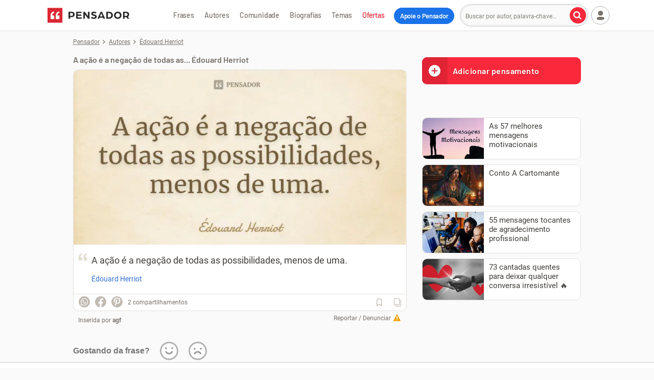

--- FILE ---
content_type: text/html; charset=UTF-8
request_url: https://www.pensador.com/frase/NzA5MA/
body_size: 49548
content:
<!DOCTYPE html><html lang="pt-br"><head><title>A ação é a negação de todas as... Édouard Herriot - Pensador</title><meta name="description" content="A ação é a negação de todas as possibilidades, menos de uma... Édouard Herriot. Inserida por agf"><meta name="keywords" content="Édouard Herriot"><meta name="viewport" content="width=device-width, initial-scale=1"><meta name="verify-v1" content="GP9/krPogUirLWiDJiEeGFrpxfV7Bs4AiNqR7W334oE="><meta property="fb:admins" content="806619650"><meta property="fb:app_id" content="110725355668331"><meta property="fb:pages" content="132542966764304"><meta name="msvalidate.01" content="3E8C69C37B0951A16A22DAFEEEF764C5"><meta http-equiv="Content-Type" content="text/html; charset=utf-8"><meta property="og:title" content="Édouard Herriot"><meta property="og:url" content="https://www.pensador.com/frase/NzA5MA/"><meta property="og:image" content="https://cdn.pensador.com/img/frase/ed/ou/edouard_herriot_a_acao_e_a_negacao_de_todas_as_possibil_lk78zd2.jpg"><meta property="og:image:height" content="315"><meta property="og:image:width" content="600"><meta property="og:site_name" content="Pensador"><meta property="og:description" content="A ação é a negação de todas as possibilidades, menos de uma."><meta property="og:type" content="article"><link rel="canonical" href="https://www.pensador.com/frase/NzA5MA/" /><meta name="twitter:card" content="photo"><meta name="twitter:site" content="@pensador"><link rel="preconnect" href="https://cdn.pensador.com"><link rel="preconnect" href="https://securepubads.g.doubleclick.net"><link rel="preload" as="image" href="https://cdn.pensador.com/img/frase/ed/ou/edouard_herriot_a_acao_e_a_negacao_de_todas_as_possibil_lk78zd2.jpg"><link rel="preload" as="image" href="https://cdn.pensador.com/img/logo.png" imagesrcset="https://cdn.pensador.com/img/logo.png 1x, https://cdn.pensador.com/img/logo.svg 2x"><link rel="dns-prefetch" href="https://eu.7gra.us/"><link rel="preconnect" href="https://cdn.pensador.com" crossorigin="anonymous"><link rel="preload" href="https://cdn.pensador.com/dist/fonts/roboto-v29-latin-regular-critical.4673b4537a84c7f7a130799aa6af329b.woff2" as="font" type="font/woff2" crossorigin="anonymous"><style>@charset "utf-8";@font-face{font-family:Roboto;font-style:normal;font-weight:400;font-display:swap;src:url(https://cdn.pensador.com/dist/fonts/roboto-v29-latin-regular.160fbc69802809bdb0ef6942ba6bbb52.eot);src:local(""),url(https://cdn.pensador.com/dist/fonts/roboto-v29-latin-regular-critical.4673b4537a84c7f7a130799aa6af329b.woff2) format("woff2"),url(https://cdn.pensador.com/dist/fonts/roboto-v29-latin-regular.9b78ea3bc4f00e508f01331aa0733db8.woff) format("woff"),url(https://cdn.pensador.com/dist/fonts/roboto-v29-latin-regular.69358f64aea6fd09499aacb2bae24f53.ttf) format("truetype")}@font-face{font-family:Barlow-fallback;size-adjust:96.7%;ascent-override:100%;src:local("Arial")}@font-face{font-family:pf;font-style:normal;font-weight:400;src:url(https://cdn.pensador.com/dist/fonts/pf.52775aeedd143ea60fcd8a69b65b4fd9.eot);src:url(https://cdn.pensador.com/dist/fonts/pf.52775aeedd143ea60fcd8a69b65b4fd9.eot) format("embedded-opentype"),url(https://cdn.pensador.com/dist/fonts/pf.12d34885d4a20c6bc0cebc292223008b.woff2) format("woff2"),url(https://cdn.pensador.com/dist/fonts/pf.fe618367c318dbe5730aa746e9906cec.woff) format("woff"),url(https://cdn.pensador.com/dist/fonts/pf.18fd583c21060b31b7f6dfdd960788a8.ttf) format("truetype"),url(https://cdn.pensador.com/dist/fonts/pf.3a3615432ccfb346c1084b2d9b9b0452.svg) format("svg")}.about-copy:before,.ad-wrapper .remove-ads:before,.add.add i.loading:before,.add.add i:before,.article-content .content-img .share-wrapper .donation-banner-wrapper .share-icon--close:before,.article-content .content-img .share-wrapper .share-icon--close:before,.article-content blockquote:before,.auth-buttons .user-menu .btn-login a button.auth-login:before,.auth-buttons button.auth-login:before,.auth-buttons button.auth-register:before,.authors-home--wrapper .see-all a .see-all-arrow:before,.breadcrumbs li:not(:last-child):before,.btn-load-more i:before,.btn-quote span:before,.btn-see-more span:before,.donation-banner-wrapper .article-content .content-img .share-wrapper .share-icon--close:before,.donation-banner-wrapper .icon-close:before,.donation-banner-wrapper .popup .close:before,.donation-banner-wrapper .show-btns .share-icon:before,.donations-widget-card .card-header .btn-close:before,.feedback-widget-curtain .sg-feedback__modal .btn-close:before,.footer-copyright .icon-company:before,.footer-social-links .icon-fb:before,.footer-social-links .icon-ig:before,.footer-social-links .icon-pin:before,.footer-social-links .icon-tiktok:before,.footer-social-links .icon-yt:before,.game-player .game-interactive-preloader .preloader-play-button .icon:before,.game-player .mobile-draggable-menu .icon:before,.header-menu-btn-wrapper .add-quote span:before,.icon-7graus:before,.icon-alert:before,.icon-arrow-right:before,.icon-at:before,.icon-bookmark-l:before,.icon-bookmark:before,.icon-camera:before,.icon-caret-down:before,.icon-check:before,.icon-close:before,.icon-collection:before,.icon-copy:before,.icon-desktop:before,.icon-dots:before,.icon-edit:before,.icon-facebook-round:before,.icon-facebook:before,.icon-feedback-happy:before,.icon-feedback-sad:before,.icon-heart-l:before,.icon-heart:before,.icon-heartb-l:before,.icon-heartb:before,.icon-house:before,.icon-image:before,.icon-info:before,.icon-instagram:before,.icon-label:before,.icon-link:before,.icon-lock:before,.icon-locker:before,.icon-magnifier:before,.icon-mail:before,.icon-menu:before,.icon-noise:before,.icon-pass-hide:before,.icon-pass-show:before,.icon-pencil:before,.icon-pensador:before,.icon-pix:before,.icon-play-game:before,.icon-plus-circle:before,.icon-plus:before,.icon-power:before,.icon-quote:before,.icon-report:before,.icon-settings:before,.icon-sg-social-facebook:before,.icon-sg-social-pinterest:before,.icon-sg-social-twitter:before,.icon-sg-social-whatsapp:before,.icon-share-arrow-l:before,.icon-share:before,.icon-speed:before,.icon-spinner:before,.icon-thumbup-l:before,.icon-thumbup:before,.icon-tiktok:before,.icon-trash-l:before,.icon-user--btn.copy-btn.copied i:before,.icon-user--btn.dots i:before,.icon-user--btn.editar i:before,.icon-user--btn.image i.icon-spinner:before,.icon-user--btn.image i:before,.icon-user-caret-down:before,.icon-user-plus:before,.icon-user:before,.icon-verified:before,.icon-whatsapp-filled:before,.icon-youtube:before,.input-wrap .placeholder-email:before,.input-wrap .placeholder-label:before,.input-wrap .placeholder-pass:before,.input-wrap .placeholder-quote:before,.input-wrap .placeholder-user:before,.input-wrap .user-menu .btn-login a .placeholder-user:before,.newsletter-widget .newsletter-title span:before,.no-facebook-warning span:before,.pensaReport span:before,.pix-generated-wrapper .go-back:before,.pix-generated-wrapper .header-processing-payment:before,.popup-collection .popup-close i:before,.popup .close:before,.popup .donation-banner-wrapper .close:before,.remove-ads-widget-card .card-header .btn-close:before,.remove.remove i.loading:before,.remove.remove i:before,.search-btn span:before,.sg-social .sg-facebook-btn span:before,.share-icon:before,.show-btns .donation-banner-wrapper .share-icon:before,.show-btns .share-icon:before,.sidebar .blog span.icon-desktop:before,.thought-card .frase:before,.updated-form-ui .form-wrapper .password-input-wrapper input[type=password]+.toggle-password:before,.updated-form-ui .form-wrapper .password-input-wrapper input[type=text]+.toggle-password:before,.user-menu .btn-login a .auth-buttons button.auth-login:before,.user-menu .btn-login a .icon-user:before,.user-menu .btn-login a .input-wrap .placeholder-user:before,.user-menu .btn-login a .login-button .user-icon:before,.user-menu .btn-login ul.dropped a.login span:before,.user-menu .login-button .btn-login a .user-icon:before,.user-menu .login-button .user-icon:before,.user-menu .user>span i:before,.warning.warning--green span:before,.yt-channel .yt-subscribe--button i:before,[class*=" icon-"],[class^=icon-],ul.dropped .user-menu .btn-login a.login span:before,ul.dropped a.collection span:before,ul.dropped a.login span:before,ul.dropped a.logout span:before,ul.dropped a.settings span:before,ul.dropped a.signup span:before{font:normal normal normal 14px/1 pf;font-size:inherit;text-decoration:none;text-transform:none;line-height:inherit;display:block;vertical-align:middle;min-width:1em;text-rendering:auto;-webkit-user-select:none;-moz-user-select:none;user-select:none;-webkit-font-smoothing:antialiased;-moz-osx-font-smoothing:grayscale}.icon-sg-social-facebook:before{content:"";display:block}.icon-sg-social-twitter:before{content:"";display:block}.icon-sg-social-whatsapp:before{content:"";display:block}.footer-social-links .icon-pin:before,.icon-sg-social-pinterest:before{content:"";display:block}.about-copy:before,.article-content blockquote:before,.icon-quote:before,.input-wrap .placeholder-quote:before,.thought-card .frase:before{content:"";display:block}.icon-image:before,.icon-user--btn.image i:before{content:"";display:block}.icon-magnifier:before,.search-btn span:before{content:"";display:block}.icon-menu:before{content:"";display:block}.icon-report:before,.pensaReport span:before{content:"";display:block}.icon-user-caret-down:before,.user-menu .user>span i:before{content:"";display:block}.auth-buttons .user-menu .btn-login a button.auth-login:before,.auth-buttons button.auth-login:before,.icon-user:before,.input-wrap .placeholder-user:before,.input-wrap .user-menu .btn-login a .placeholder-user:before,.user-menu .btn-login a .auth-buttons button.auth-login:before,.user-menu .btn-login a .icon-user:before,.user-menu .btn-login a .input-wrap .placeholder-user:before,.user-menu .btn-login ul.dropped a.login span:before,.user-menu .login-button .user-icon:before,ul.dropped .user-menu .btn-login a.login span:before,ul.dropped a.login span:before{content:"";display:block}.icon-share:before,.share-icon:before{content:""}.icon-dots:before,.icon-user--btn.dots i:before{content:"";display:block}.icon-edit:before,.icon-user--btn.editar i:before{content:"";display:block}.add.add i.loading:before,.icon-spinner:before,.icon-user--btn.image i.icon-spinner:before,.remove.remove i.loading:before{content:"";display:block}.icon-house:before{content:"";display:block}.auth-buttons button.auth-register:before,.icon-user-plus:before,ul.dropped a.signup span:before{content:"";display:block}.icon-collection:before{content:"";display:block}.icon-power:before,ul.dropped a.logout span:before{content:"";display:block}.icon-settings:before,ul.dropped a.settings span:before{content:"";display:block}.authors-home--wrapper .see-all a .see-all-arrow:before,.breadcrumbs li:not(:last-child):before,.btn-load-more i:before,.btn-see-more span:before,.game-player .mobile-draggable-menu .icon:before,.icon-arrow-right:before,.pix-generated-wrapper .go-back:before{content:"";display:block}.icon-pensador:before{content:"";display:block}.btn-quote span:before,.header-menu-btn-wrapper .add-quote span:before,.icon-plus-circle:before{content:"";display:block}.icon-desktop:before,.sidebar .blog span.icon-desktop:before{content:"";display:block}.footer-social-links .icon-fb:before,.icon-facebook:before,.sg-social .sg-facebook-btn span:before{content:"";display:block}.icon-at:before{content:"";display:block}.icon-locker:before,.input-wrap .placeholder-pass:before,.no-facebook-warning span:before{content:"";display:block}.ad-wrapper .remove-ads:before,.article-content .content-img .share-wrapper .share-icon--close:before,.donation-banner-wrapper .icon-close:before,.donations-widget-card .card-header .btn-close:before,.feedback-widget-curtain .sg-feedback__modal .btn-close:before,.icon-close:before,.popup-collection .popup-close i:before,.popup .close:before,.remove-ads-widget-card .card-header .btn-close:before,.show-btns .share-icon:before{content:"";display:block}.icon-info:before,.pix-generated-wrapper .header-processing-payment:before,.warning.warning--green span:before{content:"";display:block}.footer-social-links .icon-ig:before,.icon-instagram:before{content:"";display:block}.icon-mail:before,.input-wrap .placeholder-email:before,.newsletter-widget .newsletter-title span:before{content:"";display:block}.icon-plus:before{content:"";display:block}.icon-share:before,.share-icon:before{content:"";display:block}.icon-heart:before,ul.dropped a.collection span:before{content:"";display:block}.icon-heart-l:before{content:"";display:block}.icon-caret-down:before{content:"";display:block}.footer-social-links .icon-yt:before,.icon-youtube:before,.yt-channel .yt-subscribe--button i:before{content:"";display:block}.icon-feedback-happy:before{content:"";display:block}.icon-feedback-sad:before{content:"";display:block}.footer-copyright .icon-company:before,.icon-7graus:before{content:"";display:block}.icon-label:before,.input-wrap .placeholder-label:before{content:"";display:block}.icon-verified:before{content:"";display:block}.icon-copy:before{content:"";display:block}.icon-check:before,.icon-user--btn.copy-btn.copied i:before{content:"";display:block}.game-player .game-interactive-preloader .preloader-play-button .icon:before,.icon-play-game:before{content:"";display:block}.icon-whatsapp-filled:before{content:"";display:block}.footer-social-links .icon-tiktok:before,.icon-tiktok:before{content:"";display:block}.icon-alert:before{content:"";display:block}.icon-pass-show:before,.updated-form-ui .form-wrapper .password-input-wrapper input[type=password]+.toggle-password:before{content:"";display:block}.icon-lock:before{content:"";display:block}.icon-pass-hide:before,.updated-form-ui .form-wrapper .password-input-wrapper input[type=text]+.toggle-password:before{content:"";display:block}.icon-facebook-round:before{content:"";display:block}.icon-noise:before{content:"";display:block}.icon-pix:before{content:"";display:block}.icon-speed:before{content:"";display:block}.icon-thumbup:before{content:"";display:block}.icon-thumbup-l:before{content:"";display:block}.icon-trash-l:before{content:"";display:block}.icon-share-arrow-l:before{content:"";display:block}.add.add i:before,.icon-bookmark-l:before{content:"";display:block}.icon-bookmark:before,.remove.remove i:before{content:"";display:block}.icon-heartb-l:before{content:"";display:block}.icon-heartb:before{content:"";display:block}.icon-pencil:before{content:"";display:block}.icon-camera:before{content:"";display:block}.icon-link:before{content:"";display:block}.container{margin-right:auto;margin-left:auto;padding-left:10px;padding-right:10px;clear:both}.container:after,.container:before{content:"";display:table}.container:after{clear:both}@media(min-width:769px){.container{width:100%;max-width:100%;padding-left:15px;padding-right:15px}}@media(min-width:1024px){.container{width:1024px}}.row{margin-left:-10px;margin-right:-10px;clear:both}.row:after,.row:before{content:"";display:table}.row:after{clear:both}@media(min-width:769px){.row{margin-left:-15px;margin-right:-15px}}.col-lg-10,.col-md-8,.col-md-12,.col-sm-4,.col-sm-6,.col-sm-8,.col-xs-3,.col-xs-4,.col-xs-7,.col-xs-8,.col-xs-11,.col-xs-12{position:relative;min-height:1px;padding-left:10px;padding-right:10px}@media(min-width:769px){.col-lg-10,.col-md-8,.col-md-12,.col-sm-4,.col-sm-6,.col-sm-8,.col-xs-3,.col-xs-4,.col-xs-7,.col-xs-8,.col-xs-11,.col-xs-12{padding-left:15px;padding-right:15px}}.col-xs-3,.col-xs-7,.col-xs-12{float:left}.col-xs-12{width:100%}.col-xs-7{width:58.33333333%}.col-xs-3{width:25%}.col-xs-offset-3{margin-left:25%}@media(min-width:769px){.col-sm-4,.col-sm-6,.col-sm-8{float:left}.col-sm-8{width:66.66666667%}.col-sm-6{width:50%}.col-sm-4{width:33.33333333%}}@media(min-width:1024px){.col-md-8,.col-md-12{float:left}.col-md-12{width:100%}.col-md-8{width:66.66666667%}}*,:after,:before{box-sizing:border-box}.clearfix{*zoom:1}.clearfix:after,.clearfix:before{display:table;line-height:0;content:""}.clearfix:after{clear:both}html{line-height:1.15;-webkit-text-size-adjust:100%}body{margin:0}main{display:block}h1{font-size:2em;margin:.67em 0}hr{box-sizing:content-box;height:0;overflow:visible}pre{font-family:monospace,monospace;font-size:1em}a{background-color:transparent}abbr[title]{border-bottom:none;text-decoration:underline;-webkit-text-decoration:underline dotted;text-decoration:underline dotted}b,strong{font-weight:bolder}code,kbd,samp{font-family:monospace,monospace;font-size:1em}small{font-size:80%}sub,sup{font-size:75%;line-height:0;position:relative;vertical-align:baseline}sub{bottom:-.25em}sup{top:-.5em}img{border-style:none}button,input,optgroup,select,textarea{font-family:inherit;font-size:100%;line-height:1.15;margin:0}button,input{overflow:visible}button,select{text-transform:none}[type=button],[type=reset],[type=submit],button{-webkit-appearance:button}[type=button]::-moz-focus-inner,[type=reset]::-moz-focus-inner,[type=submit]::-moz-focus-inner,button::-moz-focus-inner{border-style:none;padding:0}[type=button]:-moz-focusring,[type=reset]:-moz-focusring,[type=submit]:-moz-focusring,button:-moz-focusring{outline:1px dotted ButtonText}fieldset{padding:0;margin:0;border:0}legend{box-sizing:border-box;color:inherit;display:table;max-width:100%;padding:0;white-space:normal}progress{vertical-align:baseline}textarea{overflow:auto}[type=checkbox],[type=radio]{box-sizing:border-box;padding:0}[type=number]::-webkit-inner-spin-button,[type=number]::-webkit-outer-spin-button{height:auto}[type=search]{-webkit-appearance:textfield;outline-offset:-2px}[type=search]::-webkit-search-decoration{-webkit-appearance:none}::-webkit-file-upload-button{-webkit-appearance:button;font:inherit}details{display:block}summary{display:list-item}[hidden],template{display:none}body{font-family:Roboto,-apple-system,BlinkMacSystemFont,Segoe UI,Helvetica Neue,Arial,sans-serif,Apple Color Emoji,Segoe UI Emoji,Segoe UI Symbol;font-size:16px;line-height:1.4;color:#403e3b;position:relative;background:#fafafa;padding-top:85px}body.y-hidden{overflow-y:hidden}@media(min-width:1024px){body{padding-top:60px}}body:has(.top-mobile-ad-banner){padding-top:0}img{max-width:100%;height:auto;line-height:1.2;background:#f5f2ed}.h1,.h2,.h3,.h4,.h5,h1,h2,h3,h4,h5{font-family:Barlow,Barlow-fallback,-apple-system,BlinkMacSystemFont,Segoe UI,Helvetica Neue,Arial,sans-serif,Apple Color Emoji,Segoe UI Emoji,Segoe UI Symbol;font-weight:700;color:#403e3b;-webkit-font-smoothing:antialiased;padding:.9375rem 0;display:block;clear:both}@media(min-width:769px){.h1,.h2,.h3,.h4,.h5,h1,h2,h3,h4,h5{padding:1.5625rem 0 1.25rem}}.h1,h1{font-size:1.875rem;word-wrap:break-word}.h2,h2{font-size:1.625rem}.h3,h3{font-size:1.375rem}.h4,h4{font-size:1.125rem}.h5,h5{font-size:1rem}a{color:#316fd3;text-decoration:none}.p,p{margin:0;padding:.5em 0}.p.small,p.small{font-size:.875rem}button,input,keygen,select,textarea{font-family:Roboto,-apple-system,BlinkMacSystemFont,Segoe UI,Helvetica Neue,Arial,sans-serif,Apple Color Emoji,Segoe UI Emoji,Segoe UI Symbol}input:not([type=checkbox]),textarea{border:1px solid #ccc;padding:0 10px;font-size:1em;color:#78726c;-webkit-appearance:none;-moz-appearance:none;appearance:none}input:not([type=checkbox])::-webkit-input-placeholder,textarea::-webkit-input-placeholder{font-size:.75rem}input:not([type=checkbox]):-moz-placeholder,input:not([type=checkbox])::-moz-placeholder,textarea:-moz-placeholder,textarea::-moz-placeholder{font-size:.75rem}input:not([type=checkbox]):-ms-input-placeholder,textarea:-ms-input-placeholder{font-size:.75rem}textarea{padding:12px 10px}button,input,textarea{border-radius:4px}button,input:not([type=checkbox]){height:36px;line-height:36px}button.btn,button.txt,input:not([type=checkbox]).btn,input:not([type=checkbox]).txt{display:inline-block}button,button.btn,input.btn{font-weight:700;text-align:center;white-space:nowrap;vertical-align:middle;border:1px solid transparent;line-height:1;padding:0 10px;outline:none}.sidebar{font-size:0}select{position:relative;width:100%;max-width:500px;background-color:#fff;border:1px solid #c2bbb3;font-family:inherit;font-size:1rem;line-height:normal;height:46px;padding:0 40px 0 14px;color:#403e3b;border-radius:10px;margin:0;box-sizing:border-box;-webkit-appearance:none;-moz-appearance:none;background-image:linear-gradient(45deg,transparent 50%,grey 0),linear-gradient(135deg,grey 50%,transparent 0);background-position:calc(100% - 20px) 50%,calc(100% - 15px) 50%;background-size:5px 5px,5px 5px;background-repeat:no-repeat}@media screen and (min-width:769px){.flex-container{display:flex}}.btn{position:relative;display:inline-block;width:auto;color:#737373;font-size:.875rem;line-height:1;border:1px solid #cdc8c1;border-radius:4px;background:#fff;padding:8px 10px;text-align:center;transition:all .15s ease-in-out}.btn:hover{color:#403e3b;cursor:pointer;border-color:#887c6d}.btn:hover,.btn:hover *{text-decoration:none}.btn-see-more{padding-right:0}.btn-see-more span{position:relative;padding-right:20px}.btn-see-more span:before{position:absolute;font-size:.5625rem;top:50%;transform:translateY(-50%);left:auto;right:5px}.btn-see-more:hover span:before{right:4px}.btn-quote{display:inline-block;width:100%;background:#fa283b;color:#fff;text-shadow:0 1px 1px rgba(0,0,0,.2);font-size:1rem;font-family:Barlow,Barlow-fallback,-apple-system,BlinkMacSystemFont,Segoe UI,Helvetica Neue,Arial,sans-serif,Apple Color Emoji,Segoe UI Emoji,Segoe UI Symbol;font-weight:700;-webkit-font-smoothing:antialiased;letter-spacing:.5px;line-height:1.2;padding:20px 10px;margin:0;border:none;text-align:center;overflow:hidden}.btn-quote:active,.btn-quote:focus,.btn-quote:hover{color:#fff;background:#e12435;text-decoration:none}.btn-quote span{display:inline-block}.btn-quote span:before{position:relative;top:50%;transform:translateY(-50%)}.btn-quote--sidebar{border-radius:10px;margin:10px 0;text-align:left;padding:17px 10px 17px 60px}.btn-quote--sidebar span{position:absolute;width:50px;height:100%;left:0;top:0;font-size:26px;background:#e12435;line-height:2;text-align:center}.btn-quote--sidebar.hide{display:none}.notice .btn{max-width:330px}.btn-load-more{font-family:Barlow,Barlow-fallback,-apple-system,BlinkMacSystemFont,Segoe UI,Helvetica Neue,Arial,sans-serif,Apple Color Emoji,Segoe UI Emoji,Segoe UI Symbol;border:1px solid #fa283b;background:#fa283b;color:#fff;display:block;margin:0 auto 30px;padding:10px 70px;height:auto;text-shadow:0 1px 1px rgba(0,0,0,.2);-webkit-font-smoothing:antialiased}.btn-load-more i{display:inline-block;font-size:.625rem;transform:rotate(90deg);margin-left:5px;color:#fff}.btn-load-more:active,.btn-load-more:focus,.btn-load-more:hover{border:1px solid #e12435;background:#e12435}button.btn-danger,input.btn-danger{border:1px solid #78726c;background:#fff;color:#403e3b}button.btn-danger:hover,button.btn-submit,input.btn-danger:hover,input.btn-submit{border:1px solid #fa283b;background:#fa283b;color:#fff}button.btn-submit:hover,input.btn-submit:hover{border:1px solid #e12435;background:#e12435;color:#fff}.btn-cta{display:block;text-align:center;color:#403e3b;font-weight:700;-webkit-font-smoothing:antialiased;border:2px solid #78726c;background:#fff;border-radius:100px;padding:10px;margin:0;font-size:1.125rem;line-height:1.3;-webkit-appearance:button;cursor:pointer;transition:all .2s ease-in-out}.btn-cta:hover{border-color:#403e3b;color:#000}.btn-cta.btn-remove-ads.hidden{opacity:0;transition:opacity .5s ease-in-out;pointer-events:none;display:none}.btn-cta .icon{position:relative;display:inline-block;font-size:1rem;line-height:0;color:#4c4c4c}.btn-cta--orange{border:2px solid #cd901d;background:#f0ab2a;color:#242424}.btn-cta--orange .icon{color:#4f3910}.btn-cta.btn-cta--gray{border:1px solid #c6c6c6;font-size:.875rem;color:#676767}.btn-cta.btn-cta--gray .icon-caretup{transform:rotate(90deg);font-size:.625rem;margin-left:5px;color:#78726c}.btn-cta.btn-cta--gray:hover .icon-caretup{color:#403e3b}.btn-cta.btn-cta--contribution-header,.btn-cta.btn-cta--remove-ads-header{position:relative;outline:none;color:#fff;background-color:#1a73e8;border:none;padding:8px 10px;margin-left:8px;font-family:Barlow,Barlow-fallback,-apple-system,BlinkMacSystemFont,Segoe UI,Helvetica Neue,Arial,sans-serif,Apple Color Emoji,Segoe UI Emoji,Segoe UI Symbol;font-weight:700;-webkit-font-smoothing:antialiased;letter-spacing:-.3px;font-size:.8125rem}@media(min-width:1129px){.btn-cta.btn-cta--contribution-header,.btn-cta.btn-cta--remove-ads-header{padding:8px 12px;top:1px}}.btn-cta.btn-cta--contribution-header:hover,.btn-cta.btn-cta--remove-ads-header:hover{color:#fff;background-color:#0950ac;text-decoration:none}.btn-cta.btn-cta--contribution-header--mobile,.btn-cta.btn-cta--remove-ads-header--mobile{display:inline-block;flex-shrink:0;position:relative;background-color:#1a73e8;border:0;color:#fff;font-family:Barlow,Barlow-fallback,-apple-system,BlinkMacSystemFont,Segoe UI,Helvetica Neue,Arial,sans-serif,Apple Color Emoji,Segoe UI Emoji,Segoe UI Symbol;font-weight:700;-webkit-font-smoothing:antialiased;padding:10px 7px;transition:all .15s ease-in-out;font-size:.75rem;letter-spacing:-.3px}@media(min-width:360px){.btn-cta.btn-cta--contribution-header--mobile,.btn-cta.btn-cta--remove-ads-header--mobile{font-size:.8125rem}}@media(min-width:375px){.btn-cta.btn-cta--contribution-header--mobile,.btn-cta.btn-cta--remove-ads-header--mobile{padding:10px}}@media(min-width:1024px){.btn-cta.btn-cta--contribution-header--mobile,.btn-cta.btn-cta--remove-ads-header--mobile{display:none}}.btn-cta.btn-cta--contribution-header--mobile:hover,.btn-cta.btn-cta--remove-ads-header--mobile:hover{background-color:#0950ac;text-decoration:none}.btn-cta.btn-cta--contribution-footer,.btn-cta.btn-cta--remove-ads-footer{display:inline-flex;align-items:center;outline:2px solid #e12435;border:unset;outline-offset:2px;text-decoration:none;font-family:Barlow,Barlow-fallback,-apple-system,BlinkMacSystemFont,Segoe UI,Helvetica Neue,Arial,sans-serif,Apple Color Emoji,Segoe UI Emoji,Segoe UI Symbol;font-weight:700;padding:8px 32px;-webkit-font-smoothing:auto;font-size:1rem}@media(min-width:769px){.btn-cta.btn-cta--contribution-footer,.btn-cta.btn-cta--remove-ads-footer{font-size:.875rem}}.btn-cta.btn-cta--contribution-footer:hover,.btn-cta.btn-cta--remove-ads-footer:hover{color:#121212;outline-width:4px;outline-offset:0;transition:outline-width .2s ease-in-out;text-decoration:underline}.btn-cta.btn-cta--remove-ads{text-transform:uppercase;display:inline-block;padding:10px 30px;text-decoration:none}.btn-cta.btn-cta--remove-ads:hover{text-decoration:underline}.btn-cta--wrapper{position:relative;display:inline-block;margin-top:20px;text-decoration:none}.title{color:#403e3b;font-family:Barlow,Barlow-fallback,-apple-system,BlinkMacSystemFont,Segoe UI,Helvetica Neue,Arial,sans-serif,Apple Color Emoji,Segoe UI Emoji,Segoe UI Symbol;font-weight:700;-webkit-font-smoothing:antialiased;margin:0;padding:0;line-height:1.1}.title--h2{font-size:1.375rem}@media(min-width:769px){.title--h2{font-size:1.625rem}}.title--h3{font-size:1.125rem}.sg-social,.sg-social>div{display:inline-block;float:left}.sg-social>div:not(:first-of-type){margin-left:10px}.sg-social button{border:none}.sg-social .sg-icon-only{border:0;border-radius:36px;overflow:hidden;margin:0;padding:0;color:#fff;background:#c2bbb3;width:32px;height:32px}@media(min-width:769px){.sg-social .sg-icon-only{width:22px;height:22px}}.sg-social .sg-whatsapp-btn{font-size:22px}@media(min-width:769px){.sg-social .sg-whatsapp-btn{font-size:14px}}.sg-social .sg-whatsapp-btn:hover{background:#25d366}.sg-social .sg-facebook-btn{background:none;color:#c2bbb3;font-size:32px}@media(min-width:769px){.sg-social .sg-facebook-btn{font-size:22px}}.sg-social .sg-facebook-btn:hover{color:#1877f2}.sg-social .sg-twitter-btn{font-size:17px}@media(min-width:769px){.sg-social .sg-twitter-btn{font-size:11px}}.sg-social .sg-twitter-btn:hover{background:#00abf0}.sg-social .sg-pinterest-btn{background:none;color:#c2bbb3;font-size:32px}@media(min-width:769px){.sg-social .sg-pinterest-btn{font-size:22px}}.sg-social .sg-pinterest-btn:hover{color:#e60019}.share-wrapper{position:relative;display:inline-block;width:100%;padding:0;font-size:.75rem}.share-wrapper.active .sg-whatsapp-btn{background:#25d366}.share-wrapper.active .sg-facebook-btn{color:#1877f2}.share-wrapper.active .sg-twitter-btn{background:#00abf0}.share-wrapper.active .sg-pinterest-btn{color:#e60019}@media(min-width:769px){.share-wrapper--force-collapse .share-icon{display:inline-block;width:32px;height:32px}.share-wrapper--force-collapse .sg-social{position:relative;top:3px}.share-wrapper--force-collapse:not(.show-btns) .sg-social{display:none!important}}.show-btns{z-index:2;background:linear-gradient(90deg,#fff 65.72%,hsla(0,0%,100%,0))}.show-btns .share-icon{border:1px solid #e4e1dd}@media(min-width:0)and (max-width:768px){.show-btns .sg-whatsapp-btn{background:#25d366}.show-btns .sg-facebook-btn{color:#1877f2}.show-btns .sg-twitter-btn{background:#00abf0}.show-btns .sg-pinterest-btn{color:#e60019}}.share-icon{position:relative;display:inline-block;float:left;border-radius:36px;color:#c2bbb3;text-align:center;background:#fff;border:1px solid #fff;width:36px;height:36px;margin:2px}@media(min-width:769px){.share-icon{display:none}}.share-icon:before{position:relative;font-size:1.125rem;top:50%;transform:translateY(-50%)}.share-icon:hover{color:#78726c;background:#f5f2ed;border:1px solid #e4e1dd}.total-shares{position:relative;display:inline-block;color:#78726c;padding:14px 10px;font-size:.75rem}@media(min-width:769px){.total-shares{padding:10px}}.total-shares--mobile{position:absolute;padding:0;left:40px;top:50%;transform:translateY(-50%)}.total-shares--mobile span{display:none}@media(min-width:769px){.total-shares--mobile{display:none}}.iconbar .sg-social{display:none;float:left;padding:4px 0 4px 8px}@media(min-width:769px){.iconbar .sg-social{display:inline-block;padding:4px 0 4px 10px}}.iconbar .show-btns .sg-social,.sg-social-page{display:inline-block}.sg-social-page{position:absolute;left:auto;right:0;top:0}@media(min-width:769px){.sg-social-page{margin:5px 0}}.sg-social-page--block{position:relative;width:100%}.sg-social-page .sg-icon-only{width:32px;height:32px}@media(min-width:769px){.sg-social-page .sg-icon-only{width:26px;height:26px}}.sg-social-page .sg-facebook-btn{background:#fff;color:#1877f2;font-size:32px}@media(min-width:769px){.sg-social-page .sg-facebook-btn{font-size:26px}}.sg-social-page .sg-pinterest-btn{background:#fff;color:#e60019;font-size:32px}@media(min-width:769px){.sg-social-page .sg-pinterest-btn{font-size:26px}}.sg-social-page .sg-whatsapp-btn{background:#25d366;font-size:20px}@media(min-width:769px){.sg-social-page .sg-whatsapp-btn{font-size:17px}}.sg-social-page .sg-twitter-btn{background:#00abf0;font-size:16px}@media(min-width:769px){.sg-social-page .sg-twitter-btn{font-size:13px}}@media(min-width:412px){.article-header .author-article+.sg-social-page{position:absolute;display:inline-block;width:auto;top:auto;left:auto;right:0;bottom:0}}.article-footer .sg-social-page{margin-top:9px}@media(min-width:0)and (max-width:500px){.article-footer .sg-social-page{position:relative;float:none;margin-top:30px}}.search-wrapper{display:none;position:relative;height:60px;float:left;margin-left:0}@media(min-width:1024px){.search-wrapper{display:inline-block;margin-left:5px}}.search-wrapper .search{top:50%;transform:translateY(-50%);min-width:230px}.search{position:relative;display:inline-block;width:100%}.search input.input-field{color:#403e3b;background:#fafafa;border-radius:100px;-webkit-font-smoothing:antialiased;height:44px;width:100%;box-shadow:inset 0 0 5px rgba(0,0,0,.1);font-size:1rem;padding:0 5px;transition:all .15s ease-in-out}.search input.input-field::-webkit-input-placeholder{font-size:1rem}.search input.input-field:-moz-placeholder,.search input.input-field::-moz-placeholder{font-size:1rem}.search input.input-field:-ms-input-placeholder{font-size:1rem}.search input.input-field:active,.search input.input-field:focus{box-shadow:0 0 0 1px #fa283b;border-color:#fa283b}@media(min-width:1024px){.search input.input-field{padding:0 38px 0 10px;font-size:1rem}.search input.input-field::-webkit-input-placeholder{font-size:12px}.search input.input-field:-moz-placeholder,.search input.input-field::-moz-placeholder{font-size:12px}.search input.input-field:-ms-input-placeholder{font-size:12px}}.search .search-btn{position:absolute;top:50%;transform:translateY(-50%);left:calc(100% - 36px)}.search-btn{border-radius:100px;border:1px solid #b1aeaa;background-color:#fff;width:36px;height:36px;font-size:1rem}@media(min-width:1024px){.search-btn{border:0;background:#fa283b;font-size:1rem;width:32px;height:32px}}.search-btn:hover{background:#e12435;color:#fff}.search-btn span{position:relative;color:#7b756e;left:-1px}@media(min-width:1024px){.search-btn span{color:#fff;left:-3px}}.search-btn.search-btn--home{background:#fa283b;border:0}.search-btn.search-btn--home span{color:#fff}.home .search-mobile-wrapper{display:none}.search-mobile-wrapper{width:36px;left:auto;text-align:right;z-index:1;right:5px;height:44px}@media(min-width:1024px){.search-mobile-wrapper{display:none}}.search-mobile-wrapper.expanded{z-index:10}.search-mobile-wrapper.expanded .search-mobile-form{position:absolute;top:2px;right:1px;left:0;margin-right:5px}.search-mobile-wrapper.expanded input.input-field{opacity:1;z-index:10;padding-left:15px;padding-right:45px;width:calc(100% - 50px)}.search-mobile-wrapper.expanded input.input-field:active,.search-mobile-wrapper.expanded input.input-field:focus{border-color:#e12435;box-shadow:0 0 0 1px #fa283b}.search-mobile-wrapper.expanded .search-btn{z-index:20;right:3px}.search-mobile-wrapper form{position:relative;min-width:36px;height:44px}.search-mobile-wrapper input{position:relative;border:1px solid transparent;cursor:text;line-height:inherit;height:44px;width:36px;border-radius:100px;background:#fff;opacity:0;font-size:1rem;color:#403e3b;z-index:20;padding:0}.search-mobile-wrapper input::-webkit-input-placeholder{font-size:1rem}.search-mobile-wrapper input:-moz-placeholder,.search-mobile-wrapper input::-moz-placeholder{font-size:1rem}.search-mobile-wrapper input:-ms-input-placeholder{font-size:1rem}.search-mobile-wrapper .search-btn{z-index:10;position:absolute;top:50%;left:auto;right:0;transform:translateY(-50%)}.list-boxed{position:relative;border:1px solid #e4e1dd;border-radius:10px;margin:0 0 30px;padding:0;background:#fff;overflow:hidden;display:flex;flex-wrap:wrap;align-items:stretch}.list-boxed .list-item{list-style:none;position:relative;display:inline-block;margin:0;padding:0;width:100%}.list-boxed .list-item:not(:last-child):after{content:"";position:absolute;height:1px;background:#e4e1dd;top:100%;bottom:0;left:10px;width:calc(100% - 20px);z-index:1}.list-boxed .list-item a{display:inline-block;font-size:1rem;width:100%;margin:0;padding:12px 15px 10px;background:#fff;line-height:1.3;transition:all .15s ease-in-out}.list-boxed .list-item a:hover{background:#fbfaf8}@media(min-width:500px){.list-boxed .col-2{width:50%}}@media(min-width:500px){.list-boxed .col-3{width:33.3333333333%}}.list-boxed+.title{padding-top:0}.list-boxed--title-bg .subtitle-bg,.list-boxed--title-bg .title-bg{display:inline-block;width:100%;margin:0}.list-boxed--title-bg .title-bg{padding:10px 15px 8px;font-size:1.125rem;font-family:Barlow,Barlow-fallback,-apple-system,BlinkMacSystemFont,Segoe UI,Helvetica Neue,Arial,sans-serif,Apple Color Emoji,Segoe UI Emoji,Segoe UI Symbol;font-weight:700;-webkit-font-smoothing:antialiased}.list-boxed--title-bg .title-bg a{color:inherit;text-decoration:none}.list-boxed--title-bg .title-bg:hover a{color:inherit;background:none;text-decoration:underline}.list-boxed--title-bg .subtitle-bg{display:block;font-size:.75rem;margin-top:-5px;padding:0 15px 10px}.list-boxed--title-bg .btn-see-more{position:absolute;list-style:none;top:5px;right:5px;width:auto;z-index:3}.title-bg-wrap{position:relative;background:#f5f2ed;margin-bottom:-1px;z-index:2;width:100%}.title-bg-wrap.bg-gray{background:#ededed}.title-bg-wrap.bg-gray .title-bg{font-size:1rem}.title-bg-wrap.bg-white{background:#fff}.title-bg-wrap.bg-white .title-bg{font-size:1.0625rem;color:#78726c;padding:10px 15px 5px}.thumb-article--wrap{display:flex;flex-wrap:wrap;justify-content:space-between;margin:0;padding:0}.thumb-article{list-style:none;margin:0 0 20px;padding:0;background:#fff;border:1px solid #e4e1dd;border-radius:10px;overflow:hidden}.thumb-article:hover{border-color:#c2bbb3}.thumb-article:hover a{color:#272522}.thumb-article:hover img{opacity:.9;transform:scale(1.05)}.thumb-article:hover .thumb-title{text-decoration:underline}.thumb-article .thumb-title{position:relative;background:#fff;display:inline-block;line-height:1.25;z-index:1;padding:7px}@media(min-width:769px){.thumb-article .thumb-title{padding:7px 10px}}.thumb-article a{display:inline-block;width:100%;line-height:1.3;color:#403e3b;font-size:.9375rem}.thumb-article img{transition:all .15s ease-in-out;float:left;width:100%;font-size:14px;color:#78726c}.btn+.thumb-article--wrap{margin-top:25px}.thought-card{position:relative;display:inline-block;width:100%;line-height:1;background:#fff;border:1px solid #e4e1dd;border-radius:10px;margin:0;padding:0;overflow:hidden}.thought-card .thought-img{width:100%}.thought-card .frase,.thought-card img{display:inline-block;width:100%}.thought-card .frase{position:relative;padding:15px 20px 5px 35px;font-size:1.125rem;line-height:1.4}.thought-card .frase.fr-small{font-size:1rem}.thought-card .frase:before{position:absolute;color:#e1dbcf;font-size:1rem;left:10px;top:10px}.thought-card .thought-source-wrapper{display:flex;align-items:baseline;flex-wrap:wrap;line-height:1.4;margin-top:2px;width:calc(100% + 20px)}@media(min-width:769px){.thought-card .thought-source-wrapper{width:calc(100% + 10px)}}.thought-card .thought-source-wrapper .thought-info-clipped{white-space:nowrap;max-width:calc(100% - 50px);overflow:hidden;position:relative}.thought-card .thought-source-wrapper .thought-info-clipped:after{content:"";background:linear-gradient(90deg,hsla(0,0%,100%,0),#fff);position:absolute;right:0;bottom:0;height:100%;width:20px}.thought-card .thought-source-wrapper .thought-info-clipped~.thought-note{display:none}.thought-card .thought-source-wrapper .thought-info-unclipped{white-space:normal;width:100%;max-width:100%}.thought-card .thought-source-wrapper .thought-info-unclipped:after{height:0;width:0;background:none}.thought-card .thought-source-wrapper .thought-info-unclipped~.thought-note{display:block}.thought-card .thought-source-wrapper .thought-source-cliptext-btn{display:inline-block;font-weight:700;cursor:pointer;margin-left:5px}.thought-card .thought-source-wrapper .thought-source-cliptext-btn.active{margin-left:auto}.thought-card .thought-source-wrapper .thought-source-cliptext-btn:hover{text-decoration:underline}.thought-card .autor{display:inline-block;width:100%;font-size:.75rem;padding:10px 30px 20px 35px;color:#78726c;line-height:1.3}@media(min-width:769px){.thought-card .autor{padding-right:20px}}.thought-card .autor.half{padding-bottom:10px}@media(min-width:500px){.thought-card .autor.half{width:70%;padding-bottom:20px}}.thought-card .autor+.info-bar{padding:0 0 20px 35px}@media(min-width:500px){.thought-card .autor+.info-bar{text-align:right;width:30%;padding:5px 10px}}.thought-card .autor .pensaNota{padding:2px 0 0}.thought-card .author-name{font-size:.875rem}.thought-card .pensaNota{display:inline-block;width:100%;font-size:.75rem;padding:0 20px 20px 35px;color:#78726c;line-height:1.3}.thought-card .iconbar{position:relative;display:inline-block;font-size:0;width:100%;border-top:1px solid #e4e1dd;min-height:33px}.thought-card.wimage{clear:both;padding:0;display:table}.thought-card.wimage:after,.thought-card.wimage:before{content:"";display:table}.thought-card.wimage:after{clear:both}.thought-card.wimage .content,.thought-card.wimage .thought-img{width:50%;display:inline-block;vertical-align:top}.thought-card.wimage .content{position:relative;padding:10px 15px 45px}.thought-card.wimage p.fr,.thought-card.wimage p.fr0{font-size:1rem;padding:0}.thought-card.wimage p.fr0:before,.thought-card.wimage p.fr:before{display:none}.thought-card.wimage p.fr-small{font-size:.875rem}.thought-card.wimage p.fr+.autor{width:100%}.thought-card.wimage p.fr+.autor+.info-bar{width:100%;text-align:left;padding:5px 0 0}.thought-card.wimage .thought-source-wrapper{width:100%}.thought-card.wimage .autor{margin-bottom:0;padding:10px 0 0}.thought-card.wimage .author-name{font-size:.75rem}@media(min-width:769px){.thought-card.wimage .iconbar{position:absolute;margin:0;bottom:0;left:0;right:0;padding-left:5px}}@media(max-width:768px){.thought-card.wimage{display:block}.thought-card.wimage .content,.thought-card.wimage .thought-img{width:auto;display:block}.thought-card.wimage .content{padding:0}.thought-card.wimage .content .autor,.thought-card.wimage .content p{display:none}.thought-card.wimage .iconbar{position:relative;padding:0 10px 0 0;margin:0}}.icon-bar--user-wrapper{position:absolute;top:50%;transform:translateY(-50%);left:auto;right:0;z-index:1}.add,.icon-user--btn,.remove{display:inline-block;float:left}.add i,.icon-user--btn i,.remove i{position:absolute;display:inline-block;left:50%;line-height:0;top:50%;transform:translate(-50%,-50%);color:#c2bbb3}.add i.loading,.icon-user--btn i.loading,.remove i.loading{animation:spin 4s linear infinite}.add a,.icon-user--btn a,.remove a{position:relative;display:inline-block;font-family:Roboto,-apple-system,BlinkMacSystemFont,Segoe UI,Helvetica Neue,Arial,sans-serif,Apple Color Emoji,Segoe UI Emoji,Segoe UI Symbol;color:#78726c;font-size:.75rem;min-width:32px;min-height:32px}.add a:before,.icon-user--btn a:before,.remove a:before{position:absolute;top:50%;transform:translateY(-50%);left:0;color:#c2bbb3}.add a:active,.add a:focus,.add a:hover,.icon-user--btn a:active,.icon-user--btn a:focus,.icon-user--btn a:hover,.remove a:active,.remove a:focus,.remove a:hover{color:#403e3b;text-decoration:none}.add a:active:before,.add a:active i,.add a:focus:before,.add a:focus i,.add a:hover:before,.add a:hover i,.icon-user--btn a:active:before,.icon-user--btn a:active i,.icon-user--btn a:focus:before,.icon-user--btn a:focus i,.icon-user--btn a:hover:before,.icon-user--btn a:hover i,.remove a:active:before,.remove a:active i,.remove a:focus:before,.remove a:focus i,.remove a:hover:before,.remove a:hover i{color:#78726c}.add.add:active:before,.add.add:active i,.icon-user--btn.add:active:before,.icon-user--btn.add:active i,.remove.add:active:before,.remove.add:active i{color:#c2bbb3}.add.remove i,.icon-user--btn.remove i,.remove.remove i{color:#e1747e}.add.remove a:active:before,.add.remove a:active i,.add.remove a:focus:before,.add.remove a:focus i,.add.remove a:hover:before,.add.remove a:hover i,.icon-user--btn.remove a:active:before,.icon-user--btn.remove a:active i,.icon-user--btn.remove a:focus:before,.icon-user--btn.remove a:focus i,.icon-user--btn.remove a:hover:before,.icon-user--btn.remove a:hover i,.remove.remove a:active:before,.remove.remove a:active i,.remove.remove a:focus:before,.remove.remove a:focus i,.remove.remove a:hover:before,.remove.remove a:hover i{color:#fa283b}.add.add i,.add.remove i,.icon-user--btn.add i,.icon-user--btn.remove i,.remove.add i,.remove.remove i{font-size:18px}.add.add i.loading,.add.remove i.loading,.icon-user--btn.add i.loading,.icon-user--btn.remove i.loading,.remove.add i.loading,.remove.remove i.loading{color:#c2bbb3}.icon-user--btn{margin-left:5px}.icon-user--btn.editar i{font-size:.8125rem}.icon-user--btn.image i{font-size:1rem}.icon-user--btn.image i.icon-spinner{animation:spin 2s ease-in-out infinite}@keyframes spin{50%{transform:rotate(180deg)}to{transform:rotate(1turn)}}.icon-user--btn.dots i{font-size:1rem}@media(min-width:0)and (max-width:359px){.icon-user--btn .trim{width:90px;white-space:nowrap;overflow:hidden;text-overflow:ellipsis;vertical-align:middle}}.icon-user--btn.copy-btn span,.icon-user--btn.tags span{display:inline-block;font-size:.75rem;font-family:Roboto,-apple-system,BlinkMacSystemFont,Segoe UI,Helvetica Neue,Arial,sans-serif,Apple Color Emoji,Segoe UI Emoji,Segoe UI Symbol;color:#737373;min-width:32px;min-height:32px}.icon-user--btn.copy-btn:hover i,.icon-user--btn.tags:hover i{color:#78726c}.icon-user--btn.copy-btn{cursor:pointer}.icon-user--btn.copy-btn span{transition:all .15s ease-in-out;border-radius:50px;border:1px solid #fff;background:#fff}.icon-user--btn.copy-btn i{font-size:1rem}.icon-user--btn.copy-btn.copied{cursor:default}.icon-user--btn.copy-btn.copied span{border:4px solid #fff;background:#00bd68}.icon-user--btn.copy-btn.copied i{color:#fff;font-size:2rem}.popup-collection{transition:all .15s ease-in-out;background:rgba(0,206,113,.9);border-radius:4px;padding:20px;font-size:1rem;text-align:center;position:absolute;top:0;bottom:0;left:0;right:0;display:flex;flex-direction:column;justify-content:center;z-index:10}.popup-collection .popup-close{position:absolute;top:15px;right:15px;cursor:pointer}.popup-collection .popup-close i{color:#fff}.popup-collection .popup-text{color:#fff;font-size:1.25rem;font-weight:700;-webkit-font-smoothing:antialiased;display:block;margin-bottom:15px}.popup-collection .popup-link{color:#fff;text-shadow:0 1px 1px rgba(0,0,0,.21);text-decoration:underline}.popup-collection+.iconbar{z-index:0}.thumb-article--wrap+.btn{display:block;margin:-5px auto 20px;padding:10px 0}@media(min-width:600px){.thumb-article--wrap+.btn{width:calc(33.33333% - 10px)}}.thumb-article--squared{width:calc(50% - 5px)}@media(min-width:600px){.thumb-article--squared{width:calc(33.33333% - 10px)}}.donation-banner-wrapper{position:relative;display:flex;flex-direction:column;gap:8px;background:#f7c9c8;border:1px solid #db8886;border-radius:8px;font-family:Roboto,-apple-system,BlinkMacSystemFont,Segoe UI,Helvetica Neue,Arial,sans-serif,Apple Color Emoji,Segoe UI Emoji,Segoe UI Symbol}.donation-banner-wrapper .donation-title{font-weight:700;-webkit-font-smoothing:antialiased;font-size:18px}@media(min-width:1024px){.donation-banner-wrapper .donation-title{font-size:20px}}.donation-banner-wrapper .donation-text{font-size:16px;display:flex;flex-direction:column;gap:8px}@media(min-width:1024px){.donation-banner-wrapper .donation-text{font-size:18px}}.donation-banner-wrapper .donation-cta-wrapper{display:flex;flex-direction:row;align-items:center;justify-content:space-between;gap:8px}.donation-banner-wrapper .donation-cta-wrapper span{font-size:16px;font-weight:700;-webkit-font-smoothing:antialiased}@media(min-width:1024px){.donation-banner-wrapper .donation-cta-wrapper span{font-size:18px}}.donation-banner-wrapper .donation-cta-wrapper .donation-cta-btn{font-family:Barlow,Barlow-fallback,-apple-system,BlinkMacSystemFont,Segoe UI,Helvetica Neue,Arial,sans-serif,Apple Color Emoji,Segoe UI Emoji,Segoe UI Symbol;text-decoration:none;background:#1a73e8;color:#fff;font-size:16px;font-weight:700;-webkit-font-smoothing:antialiased;text-align:center;white-space:nowrap;line-height:1;border-radius:40px;padding:12px 24px 14px;margin-right:-6px;border:2px solid #0950ac;transition:all .2s ease-in-out}@media(min-width:1024px){.donation-banner-wrapper .donation-cta-wrapper .donation-cta-btn{margin-right:0;font-size:18px}}.donation-banner-wrapper .donation-cta-wrapper .donation-cta-btn:hover{text-decoration:none;background:#0950ac}.article-content .content-img .share-wrapper .donation-banner-wrapper .share-icon--close,.donation-banner-wrapper .article-content .content-img .share-wrapper .share-icon--close,.donation-banner-wrapper .icon-close,.donation-banner-wrapper .popup .close,.donation-banner-wrapper .show-btns .share-icon,.popup .donation-banner-wrapper .close,.show-btns .donation-banner-wrapper .share-icon{position:absolute;display:inline-block;width:36px;height:36px;text-align:center;line-height:36px;left:auto;top:0;right:0;cursor:pointer}.article-content .content-img .share-wrapper .donation-banner-wrapper .share-icon--close:before,.donation-banner-wrapper .article-content .content-img .share-wrapper .share-icon--close:before,.donation-banner-wrapper .icon-close:before,.donation-banner-wrapper .popup .close:before,.donation-banner-wrapper .show-btns .share-icon:before,.popup .donation-banner-wrapper .close:before,.show-btns .donation-banner-wrapper .share-icon:before{font-size:10px;color:#ac5d5b;transition:all .2s ease-in-out}.article-content .content-img .share-wrapper .donation-banner-wrapper .share-icon--close:hover:before,.donation-banner-wrapper .article-content .content-img .share-wrapper .share-icon--close:hover:before,.donation-banner-wrapper .icon-close:hover:before,.donation-banner-wrapper .popup .close:hover:before,.donation-banner-wrapper .show-btns .share-icon:hover:before,.popup .donation-banner-wrapper .close:hover:before,.show-btns .donation-banner-wrapper .share-icon:hover:before{color:#8b4645}#donation_banner_content{overflow:hidden;transition:height .4s ease-in-out,opacity .4s ease-in-out,margin .4s ease-in-out,padding .4s ease-in-out;opacity:1;visibility:visible;margin:16px -2px;padding:12px;height:auto;min-height:375px}@media(min-width:375px){#donation_banner_content{min-height:353px}}@media(min-width:412px){#donation_banner_content{min-height:330px}}@media(min-width:415px){#donation_banner_content{min-height:260px}}@media(min-width:1024px){#donation_banner_content{min-height:298px;margin:16px -6px;padding:12px 16px}}.yt-channel-wrap{width:100%;display:inline-block;text-align:center}.yt-channel-wrap a{text-decoration:none}.yt-channel{position:relative;display:inline-block;max-width:360px;background:#fff;border:1px solid #e4e1dd;border-radius:10px;overflow:hidden}.yt-channel .yt-banner img{display:inline-block;width:100%;height:auto}.yt-channel .yt-subscribe-wrap{display:inline-block;width:100%;padding:2px 7px 10px}.yt-channel .yt-subscribe{width:calc(100% - 45px);text-align:left;float:right;padding-left:10px}.yt-channel .yt-subscribe--img{display:inline-block}.yt-channel .yt-subscribe--img img{position:relative;top:6px;border-radius:100%;width:45px}.yt-channel .yt-subscribe--title{display:inline-block;width:100%;font-weight:700;font-size:15px;color:#403e3b;padding-top:2px}.yt-channel .yt-subscribe--button{display:inline-block;position:relative;background:#e62117;color:#fff;width:100%;max-width:110px;text-align:center;font-size:12px;border-radius:3px;line-height:1;padding:3px 3px 5px}.yt-channel .yt-subscribe--button i{position:relative;display:inline-block;top:3px;margin-right:5px;font-size:13px}.ig-channel-wrap{width:100%;display:inline-block;text-align:center}.ig-channel-wrap a{text-decoration:none}.ig-channel{position:relative;display:inline-block;max-width:360px;background:#fff;border:1px solid #e4e1dd;border-radius:10px;overflow:hidden}.ig-channel .ig-banner img{display:inline-block;width:100%;height:auto}.ig-channel .ig-subscribe-wrap{display:inline-block;width:100%;padding:0 10px 7px;margin-top:-5px}.ig-channel .ig-subscribe{width:calc(100% - 45px);text-align:left;float:right;padding:13px 10px}.ig-channel .ig-subscribe--img{display:inline-block}.ig-channel .ig-subscribe--img img{position:relative;top:6px;border-radius:100%;width:45px}.ig-channel .ig-subscribe--title{display:inline-block;width:auto;font-weight:700;-webkit-font-smoothing:antialiased;text-decoration:underline;font-size:16px;color:#403e3b;padding-top:2px}.ig-channel .ig-subscribe--title:hover{text-decoration:none}.ig-channel .ig-subscribe .icon-verified{display:inline-block;color:#0095f6}.newsletter-widget{background:#f5f2ed;border-radius:10px;border:1px solid #e4e1dd;padding:15px 15px 25px}.newsletter-widget .warning{font-size:.875rem;padding:5px;border-radius:5px}.newsletter-widget .newsletter-title{position:relative;font-family:Barlow,Barlow-fallback,-apple-system,BlinkMacSystemFont,Segoe UI,Helvetica Neue,Arial,sans-serif,Apple Color Emoji,Segoe UI Emoji,Segoe UI Symbol;font-size:1.375rem;font-weight:700;-webkit-font-smoothing:antialiased;padding-right:50px;line-height:1.1;color:#9d8063}.newsletter-widget .newsletter-title span{position:absolute;display:inline-block;left:auto;top:-5px;right:-5px;background:#daccbe;border-radius:4px;text-align:center;line-height:0;height:40px;width:40px}.newsletter-widget .newsletter-title span:before{position:relative;top:50%;transform:translateY(-50%);font-size:1.1875rem;color:#fff}.newsletter-widget .newsletter-text{font-family:Roboto,-apple-system,BlinkMacSystemFont,Segoe UI,Helvetica Neue,Arial,sans-serif,Apple Color Emoji,Segoe UI Emoji,Segoe UI Symbol;font-size:1rem;line-height:1.3;color:#5d5d5d}.newsletter-widget .newsletter-signup{position:relative}.newsletter-widget .newsletter-signup .field-input{display:inline-block;width:calc(100% + 16px);margin:0 -8px;border-radius:100px;height:44px;font-size:1rem;padding:5px 120px 5px 12px;border-color:#e4e1dd;color:#403e3b;box-shadow:inset 0 0 5px rgba(0,0,0,.001)}.newsletter-widget .newsletter-signup .field-input::-webkit-input-placeholder{font-size:1rem;color:#c2bbb3}.newsletter-widget .newsletter-signup .field-input:-moz-placeholder,.newsletter-widget .newsletter-signup .field-input::-moz-placeholder{font-size:1rem;color:#c2bbb3}.newsletter-widget .newsletter-signup .field-input:-ms-input-placeholder{font-size:1rem;color:#c2bbb3}.newsletter-widget .newsletter-signup .field-input:active,.newsletter-widget .newsletter-signup .field-input:focus{border-color:#c2bbb3}.newsletter-widget .newsletter-signup .btn-input{display:inline-block;position:absolute;right:-4px;top:4px;left:auto;color:#fff;height:36px;-webkit-font-smoothing:antialiased;border-radius:100px;padding:5px 10px;font-size:.875rem;border:1px solid #fa283b;background:#fa283b}.newsletter-widget .newsletter-signup .btn-input:hover{border:1px solid #e12435;background:#e12435}.newsletter-widget--wellbeing{position:relative;background:#fefaeb;border-radius:12px;border:5px solid #97d3c1;color:#403e3b;padding:12px 16px;max-width:500px;margin:10px auto 30px}@media(min-width:769px){.newsletter-widget--wellbeing{padding:10px}}.newsletter-widget--wellbeing .newsletter-title{position:relative;top:-2px;font-family:Barlow,Barlow-fallback,-apple-system,BlinkMacSystemFont,Segoe UI,Helvetica Neue,Arial,sans-serif,Apple Color Emoji,Segoe UI Emoji,Segoe UI Symbol;font-weight:700;-webkit-font-smoothing:antialiased;line-height:1.2;color:#5a4c3e;padding-left:80px;font-size:1.375rem;margin-bottom:10px}@media(min-width:360px){.newsletter-widget--wellbeing .newsletter-title{font-size:1.5rem;padding-left:90px}}@media(min-width:375px){.newsletter-widget--wellbeing .newsletter-title{font-size:1.625rem}}@media(min-width:443px){.newsletter-widget--wellbeing .newsletter-title{padding-left:70px}}@media(min-width:769px){.newsletter-widget--wellbeing .newsletter-title{padding-left:76px;font-size:1.375rem}}.newsletter-widget--wellbeing .newsletter-title:before{content:"";position:absolute;z-index:0;background-image:url(/img/newsletter-wellbeing.png);background-repeat:no-repeat;background-size:contain;background-position:100%;width:107px;height:80px;left:-26px;top:-19px}@media(min-width:360px){.newsletter-widget--wellbeing .newsletter-title:before{height:92px;left:-16px}}@media(min-width:443px){.newsletter-widget--wellbeing .newsletter-title:before{width:85px;height:70px;top:-23px}}@media(min-width:769px){.newsletter-widget--wellbeing .newsletter-title:before{width:95px;height:82px;left:-15px;top:-17px}}.newsletter-widget--wellbeing .newsletter-text{font-family:Roboto,-apple-system,BlinkMacSystemFont,Segoe UI,Helvetica Neue,Arial,sans-serif,Apple Color Emoji,Segoe UI Emoji,Segoe UI Symbol;font-size:1rem;line-height:1.5;color:#78726c;-webkit-font-smoothing:antialiased}.newsletter-widget--wellbeing .newsletter-signup{position:relative;width:calc(100% + 12px);margin:0 -6px}@media(min-width:769px){.newsletter-widget--wellbeing .newsletter-signup{width:calc(100% + 4px);margin:0 -2px}}.newsletter-widget--wellbeing .newsletter-signup .btn-input,.newsletter-widget--wellbeing .newsletter-signup .field-input{position:relative;display:inline-block;width:100%;border-radius:6px;height:44px}@media(min-width:360px){.newsletter-widget--wellbeing .newsletter-signup .btn-input,.newsletter-widget--wellbeing .newsletter-signup .field-input{height:50px}}@media(min-width:769px){.newsletter-widget--wellbeing .newsletter-signup .btn-input,.newsletter-widget--wellbeing .newsletter-signup .field-input{height:44px}}.newsletter-widget--wellbeing .newsletter-signup .field-input{padding:5px 8px 5px 32px;border:1px solid #c2bbb3;color:#403e3b;box-shadow:inset 0 0 5px rgba(0,0,0,.1);transition:all .2s ease-in-out;font-size:1.125rem}@media(min-width:769px){.newsletter-widget--wellbeing .newsletter-signup .field-input{font-size:1rem}}.newsletter-widget--wellbeing .newsletter-signup .field-input::-webkit-input-placeholder{color:#c2bbb3;font-size:1rem}@media(min-width:360px){.newsletter-widget--wellbeing .newsletter-signup .field-input::-webkit-input-placeholder{font-size:1.125rem}}@media(min-width:769px){.newsletter-widget--wellbeing .newsletter-signup .field-input::-webkit-input-placeholder{font-size:1rem}}.newsletter-widget--wellbeing .newsletter-signup .field-input:-moz-placeholder{color:#c2bbb3;font-size:1rem}@media(min-width:360px){.newsletter-widget--wellbeing .newsletter-signup .field-input:-moz-placeholder{font-size:1.125rem}}@media(min-width:769px){.newsletter-widget--wellbeing .newsletter-signup .field-input:-moz-placeholder{font-size:1rem}}.newsletter-widget--wellbeing .newsletter-signup .field-input::-moz-placeholder{color:#c2bbb3;font-size:1rem}@media(min-width:360px){.newsletter-widget--wellbeing .newsletter-signup .field-input::-moz-placeholder{font-size:1.125rem}}@media(min-width:769px){.newsletter-widget--wellbeing .newsletter-signup .field-input::-moz-placeholder{font-size:1rem}}.newsletter-widget--wellbeing .newsletter-signup .field-input:-ms-input-placeholder{color:#c2bbb3;font-size:1rem}@media(min-width:360px){.newsletter-widget--wellbeing .newsletter-signup .field-input:-ms-input-placeholder{font-size:1.125rem}}@media(min-width:769px){.newsletter-widget--wellbeing .newsletter-signup .field-input:-ms-input-placeholder{font-size:1rem}}.newsletter-widget--wellbeing .newsletter-signup .field-input:active,.newsletter-widget--wellbeing .newsletter-signup .field-input:focus{border-color:#1a73e8}.newsletter-widget--wellbeing .newsletter-signup .field-input:active+.placeholder-email:before,.newsletter-widget--wellbeing .newsletter-signup .field-input:focus+.placeholder-email:before{opacity:1}.newsletter-widget--wellbeing .newsletter-signup .field-input+.placeholder-email:before{content:"";position:absolute;z-index:0;background-image:url(/img/message-icon.png);background-repeat:no-repeat;background-size:contain;background-position:100%;top:13px;left:8px;width:20px;height:20px;opacity:.7;transition:all .2s ease-in-out}@media(min-width:360px){.newsletter-widget--wellbeing .newsletter-signup .field-input+.placeholder-email:before{top:15px}}@media(min-width:769px){.newsletter-widget--wellbeing .newsletter-signup .field-input+.placeholder-email:before{top:12px}}.newsletter-widget--wellbeing .newsletter-signup .btn-input{color:#fff;text-align:center;padding:5px 10px;font-family:Barlow,Barlow-fallback,-apple-system,BlinkMacSystemFont,Segoe UI,Helvetica Neue,Arial,sans-serif,Apple Color Emoji,Segoe UI Emoji,Segoe UI Symbol;font-weight:700;-webkit-font-smoothing:antialiased;border:1px solid #135dbe;background:#1a73e8;margin:8px 0 0;transition:all .2s ease-in-out;font-size:.9375rem;letter-spacing:-.2px}@media(min-width:360px){.newsletter-widget--wellbeing .newsletter-signup .btn-input{font-size:1rem}}@media(min-width:375px){.newsletter-widget--wellbeing .newsletter-signup .btn-input{font-size:1.125rem}}@media(min-width:769px){.newsletter-widget--wellbeing .newsletter-signup .btn-input{font-size:1rem}}.newsletter-widget--wellbeing .newsletter-signup .btn-input:hover{border:1px solid #135dbe;background:#135dbe}.newsletter-widget--wellbeing .newsletter-feedback{padding:8px 10px 6px;border-radius:6px;text-align:center;width:calc(100% + 12px);margin:12px -6px 4px}@media(min-width:769px){.newsletter-widget--wellbeing .newsletter-feedback{width:calc(100% + 4px);margin:8px -2px}}.newsletter-widget--wellbeing .newsletter-feedback.visually-hidden{display:none}.newsletter-widget--wellbeing .warning{padding:8px;margin-bottom:0;margin-top:12px}.newsletter-widget--wellbeing .warning.warning--green{background:#dff0d8;border-color:#b5d8a7;color:#3b6629;font-size:1rem}@media(min-width:1024px){.newsletter-widget--wellbeing--main-container .newsletter-title:before{width:100px;height:82px;left:-20px;top:-45px}}@media(min-width:769px){.unsubscribe-page .newsletter-widget--wellbeing .newsletter-title:before{width:80px;top:-33px;left:-6px}}.breadcrumbs,.breadcrumbs li{margin:0;padding:0}.breadcrumbs li{list-style:none}@media(max-width:768px){.breadcrumbs{display:none}}.breadcrumbs li{position:relative;display:inline;font-size:.75rem;color:#78726c}.breadcrumbs li:not(:last-child){padding-right:15px}.breadcrumbs li:not(:last-child):before{position:absolute;font-size:.5rem;text-align:center;line-height:0;left:auto;right:3px;top:50%;transform:translateY(-50%)}.breadcrumbs a{color:inherit;text-decoration:underline}.breadcrumbs a:hover{text-decoration:none;color:#78726c}.top{position:relative}.top .title{padding:0 80px 0 0;margin:20px 0;font-size:1.5rem}@media(min-width:769px){.top .title{font-size:1.875rem}}.top .title+p{margin-top:-10px}.top .description{display:inline-block;width:100%;padding-top:0;font-size:.75rem;color:#78726c;padding-bottom:.5em}.thumb-article--landscape{width:100%;margin:0 0 10px}.thumb-article--landscape a{display:flex;flex-wrap:nowrap}.thumb-article--landscape img{max-width:120px;-o-object-fit:cover;object-fit:cover}.thumb-article--landscape span{width:calc(100% - 120px)}.sidebar .thumb-article--landscape span{font-size:.9375rem}.pagination{position:relative;display:inline-block;width:100%;padding:0;font-size:0}.pagination li{list-style:none;padding:0;float:left}.pagination a,.pagination li,.pagination span{display:inline-block;margin:0 5px 5px 0;font-size:.875rem}.pagination a,.pagination span{border:1px solid #fda5ad;background:#fff;text-align:center;padding:8px 5px 6px;min-width:34px;border-radius:4px;line-height:1.1;color:#403e3b}.pagination a:focus,.pagination a:hover{color:#fff;border-color:#fa283b;background:#fa283b;text-decoration:none}.pagination .active{background:rgb(208.6477272727,4.8522727273,23.2909090909);border-color:rgb(208.6477272727,4.8522727273,23.2909090909);color:#fff;cursor:not-allowed}.pagination.discrete a,.pagination.discrete span{border:1px solid #cdc8c1;color:#686560;background:#f5f2ed}.pagination.discrete a:focus,.pagination.discrete a:hover{color:#403e3b;background:#fff;border:1px solid #c2bbb3}.pagination.discrete .active{background:#d9d5d0;border-color:#d9d5d0;color:#403e3b;cursor:not-allowed}[id^=page_]{border:0;clip:rect(0 0 0 0);height:1px;margin:-1px;overflow:hidden;padding:0;position:absolute;width:1px}.title-detail{font-size:1rem;color:#78726c;margin:15px 0 10px;padding:0;line-height:1.2}.info-bar{display:inline-block;width:100%;padding:0 10px}.info-bar--text{font-size:.75rem;color:#78726c;display:inline-block}.info-bar a{font-weight:700;-webkit-font-smoothing:antialiased}.info-bar a,.info-bar a:hover{color:#78726c}.pensaReport{float:right}.pensaReport a{font-weight:400;-webkit-font-smoothing:initial}.pensaReport span{float:right;width:16px;color:#eca90f;font-size:.875rem;margin:-2px 0 0 5px}.see-also{display:inline-block;width:100%;font-size:0;margin:10px 0 20px;padding:10px;border-bottom:1px solid hsla(0,0%,100%,0);border-top:1px solid hsla(0,0%,100%,0);border-color:#e4e1dd hsla(0,0%,100%,0);border-style:solid;border-width:1px;border-radius:0;background:hsla(0,0%,100%,0);transition:all .15s ease-in-out}.see-also:hover{border:1px solid #c2bbb3;border-radius:10px;background:#fff}.see-also:hover img{opacity:.95;transform:scale(1.02)}.see-also:hover .see-also--title{text-decoration:underline}.see-also a{display:inline-block;width:100%}.see-also img{width:120px;height:auto;float:left;font-size:.875rem;color:#78726c;border-radius:4px;opacity:1;transform:scale(1);transition:all .15s ease-in-out}.see-also span{display:inline-block;width:calc(100% - 120px);padding-left:15px;color:#403e3b;-webkit-font-smoothing:antialiased}.see-also--label{font-family:Barlow,Barlow-fallback,-apple-system,BlinkMacSystemFont,Segoe UI,Helvetica Neue,Arial,sans-serif,Apple Color Emoji,Segoe UI Emoji,Segoe UI Symbol;font-size:.875rem;font-weight:600;text-transform:uppercase}.see-also--title{font-size:1.125rem;font-weight:700;line-height:1.2;margin-top:5px}.article-content .see-also .content-img{margin:0}.highlight-box{padding:16px;margin:16px 0;line-height:150%;color:#403e3b;font-size:18px;border-radius:0;border-top:1px solid #e4e1dd;border-bottom:1px solid #e4e1dd;background:none}@media(min-width:1024px){.highlight-box{padding:24px 40px}}.highlight-box--blue{border-radius:8px;background:#edf4fd;border:1px solid #dae8fb}.highlight-box a{text-decoration:underline}.highlight-box a:hover{text-decoration:none}.highlight-box p{padding:0}.highlight-cta-wrapper{position:relative;margin-bottom:16px;padding:3px}.highlight-cta-wrapper:before{content:"";background:linear-gradient(135deg,#1e80ff 5%,#bd22ff 95%),#1e80ff;position:absolute;border-radius:12px;top:0;left:0;right:0;bottom:0;z-index:-1;opacity:.6}.highlight-cta-wrapper .highlight-cta{position:relative;padding:16px 12px 18px;border-radius:9px;background:#fff;z-index:1;text-align:center}@media(min-width:1024px){.highlight-cta-wrapper .highlight-cta{text-align:left;padding:16px 200px 16px 72px}}.highlight-cta-wrapper .highlight-cta p.highlight-cta--title{position:relative;display:inline-block;font-family:Barlow,Barlow-fallback,-apple-system,BlinkMacSystemFont,Segoe UI,Helvetica Neue,Arial,sans-serif,Apple Color Emoji,Segoe UI Emoji,Segoe UI Symbol;line-height:140%;padding:0;font-size:19px}@media(min-width:412px){.highlight-cta-wrapper .highlight-cta p.highlight-cta--title{font-size:21px}}@media(min-width:1024px){.highlight-cta-wrapper .highlight-cta p.highlight-cta--title{font-size:22px}}.highlight-cta-wrapper .highlight-cta p.highlight-cta--title:before{content:"";position:relative;display:inline-block;z-index:1;background-image:url(https://cdn.pensador.com/img/imagens/me/ns/mensagem_com_ia.png);background-size:cover;background-position:50%;top:1px;left:-5px;width:26px;height:16px}@media(min-width:1024px){.highlight-cta-wrapper .highlight-cta p.highlight-cta--title:before{position:absolute;top:32px;left:-60px;width:47px;height:28px}}.highlight-cta-wrapper .highlight-cta p{display:inline-block;width:100%;line-height:150%;padding-top:6px;font-size:16px}@media(min-width:412px){.highlight-cta-wrapper .highlight-cta p{font-size:18px}}.highlight-cta-wrapper .highlight-cta a{position:relative;display:inline-block;background:#1a73e8;color:#fff;font-family:Barlow,Barlow-fallback,-apple-system,BlinkMacSystemFont,Segoe UI,Helvetica Neue,Arial,sans-serif,Apple Color Emoji,Segoe UI Emoji,Segoe UI Symbol;font-size:18px;padding:8px 32px 10px;margin-top:8px;border-radius:6px;font-weight:700;-webkit-font-smoothing:antialiased;transition:all .15s ease-in-out}.highlight-cta-wrapper .highlight-cta a:hover{background:#135dbe;text-decoration:none}@media(min-width:1024px){.highlight-cta-wrapper .highlight-cta a{position:absolute;font-size:17px;top:50%;transform:translateY(-50%);left:auto;right:20px;margin:0;padding:8px 16px 10px}}.article-content table{border-collapse:collapse;border-spacing:0;font-family:Roboto,-apple-system,BlinkMacSystemFont,Segoe UI,Helvetica Neue,Arial,sans-serif,Apple Color Emoji,Segoe UI Emoji,Segoe UI Symbol;margin:10px -5px 20px;width:calc(100% + 10px);table-layout:fixed}.article-content table th,.article-content table thead tr th{width:100%;line-height:1.3;border:1px solid #e4e1dd;background:#f5f2ed;color:#403e3b;vertical-align:middle;font-weight:700;-webkit-font-smoothing:antialiased;text-align:left}.article-content table th:not(:last-of-type),.article-content table thead tr th:not(:last-of-type){border-right:1px solid rgb(232.25,225.425,214.05)}.article-content table th *,.article-content table thead tr th *{color:#403e3b}.article-content table caption{padding:.5em 0;text-align:left;font-family:Barlow,Barlow-fallback,-apple-system,BlinkMacSystemFont,Segoe UI,Helvetica Neue,Arial,sans-serif,Apple Color Emoji,Segoe UI Emoji,Segoe UI Symbol;font-weight:700;-webkit-font-smoothing:antialiased}.article-content table caption strong{font-weight:400}.article-content table td,.article-content table th{word-wrap:break-word;font-size:.875rem}.article-content table *>tr>td,.article-content table *>tr>th{word-wrap:inherit;padding:5px 7px;border:1px solid #e4e1dd;line-height:1.3}@media(min-width:400px){.article-content table *>tr>td,.article-content table *>tr>th{word-wrap:break-word}}.article-content table *>tr>td *,.article-content table *>tr>th *{line-height:1.3;word-wrap:inherit}@media(min-width:400px){.article-content table *>tr>td *,.article-content table *>tr>th *{word-wrap:break-word}}.article-content table *>tr>td{background-color:#fff}.article-content table ol,.article-content table p,.article-content table ul{margin:0;padding:0;max-width:none}.article-content table ol li,.article-content table p li,.article-content table ul li{position:relative;left:15px;padding-right:10px}.article-content table img.img-article{margin:0;width:100%;max-width:-moz-max-content;max-width:max-content}.author-article{position:relative;font-size:.75rem;font-family:sans-serif;line-height:1.4;color:#737373;margin:10px 0 0}.author-article time{width:auto}.author-article--t{margin:0 0 20px;display:table}.author-article--t__photo{position:relative;display:table-cell;width:36px;height:36px;float:left;border-radius:100px;overflow:hidden;margin-right:7px}.author-article--t__photo img{width:100%;height:100%}.author-article--t__photo+.author-article--t__info{min-height:36px}.author-article--t__info{display:table-cell;vertical-align:middle}.author-article--t__info__name,.author-article--t__info__reviewer{display:inline}.author-article--t__info__name span,.author-article--t__info__reviewer span{font-weight:700;-webkit-font-smoothing:antialiased}.author-article--t__info__date,.author-article--t__info__job-title{display:inline-block;width:100%}.author-article--t__info__date{font-size:inherit}.author-article--t__info__reviewer+.author-article--t__info__name{display:inline-block;width:100%}@media(min-width:1024px){.author-article--t__info-recent .author-article--t__info__reviewer+.author-article--t__info__name{display:inline;width:auto}.author-article--t__info-recent .author-article--t__info__reviewer+.author-article--t__info__name:before{content:" • "}}@media(min-width:1024px){.author-article--t__info-recent .author-article--t__info__job-title{display:inline;width:auto}.author-article--t__info-recent .author-article--t__info__job-title:before{content:" • "}}.author-article--b{border-top:1px solid #e4e1dd;padding:0;width:100%;margin:20px 0 0}.author-article--b__photo{position:relative;display:inline-block;float:left;border-radius:100px;overflow:hidden;width:36px;height:36px;top:4px;margin-right:10px}.author-article--b__photo img{width:100%;height:100%}.author-article--b__info{margin-top:8px}.author-article--b__info__reviewer{font-weight:400}.author-article--b__info__reviewer a{display:inline;font-weight:700;-webkit-font-smoothing:antialiased;color:#316fd3;text-decoration:none;word-break:break-word}.author-article--b__info__reviewer a:hover{text-decoration:underline}.author-article--b__bio p{margin:0;padding:0}.author-article--b__bio p:first-child{display:inline}.author-article--b__bio p:last-child{padding-bottom:0}.author-article--b__wrapper,.time-b--wrapper{padding-top:7px}.author-article--b__wrapper+.author-article--b__wrapper,.time-b--wrapper+.author-article--b__wrapper{border-top:1px solid #e4e1dd;margin-top:10px}.time-b--published,.time-b--updated{display:inline-block;width:100%}@media(min-width:769px){.time-b--published,.time-b--updated{padding-bottom:0;width:auto}}@media(min-width:769px){.time-b--updated+.time-b--published:before{content:" • "}}.autor .icon-verified{position:relative;color:#c2bbb3;padding:0 2px}.autor .icon-verified:active,.autor .icon-verified:focus,.autor .icon-verified:focus-visible,.autor .icon-verified:focus-within,.autor .icon-verified:hover{color:#316fd3;transition:color .2s linear}.author-bio{font-size:.875rem;background:#fff;border:1px solid #e4e1dd;padding:10px 15px 15px;border-radius:10px}.author-bio img{border-radius:4px;display:inline;margin-top:-2px;float:left;margin-right:10px}.author-bio .title-bio{display:inline-block;width:100%;font-size:1.0625rem;font-weight:700;-webkit-font-smoothing:antialiased}.author-bio .text-bio{display:inline}.author-bio .title-bio--link{display:inline-block;width:100%}.warning{background:#ffebeb;border:1px solid #ffa1aa;border-radius:10px;font-size:1rem;padding:25px 15px;color:#ac2f37}.warning--yellow{background:#fff3e8;border-color:#e7af9b;color:#a85316}.warning--green{background:#dff0d8;border-color:#b5d8a7;color:#403e3b}.form-wrapper .btn{font-family:Roboto,-apple-system,BlinkMacSystemFont,Segoe UI,Helvetica Neue,Arial,sans-serif,Apple Color Emoji,Segoe UI Emoji,Segoe UI Symbol;font-size:1rem;font-weight:700;-webkit-font-smoothing:antialiased;padding:12px;height:auto;min-width:300px}.form-wrapper .btn-facebook{padding:6px 15px 12px}.form-wrapper .field-title{display:inline-block;padding-left:20px;font-family:Barlow,Barlow-fallback,-apple-system,BlinkMacSystemFont,Segoe UI,Helvetica Neue,Arial,sans-serif,Apple Color Emoji,Segoe UI Emoji,Segoe UI Symbol;font-weight:600;-webkit-font-smoothing:antialiased;margin-bottom:5px}.form-wrapper .form-input{border-radius:100px;height:50px;font-size:1rem;padding:5px 20px 5px 45px;width:100%;border-color:#d3cfc9;color:#403e3b;box-shadow:inset 0 0 5px rgba(0,0,0,.001)}.form-wrapper .form-input::-webkit-input-placeholder{font-size:1rem;color:#c2bbb3}.form-wrapper .form-input:-moz-placeholder,.form-wrapper .form-input::-moz-placeholder{font-size:1rem;color:#c2bbb3}.form-wrapper .form-input:-ms-input-placeholder{font-size:1rem;color:#c2bbb3}.form-wrapper .form-input:active,.form-wrapper .form-input:focus{border-color:#aba297}.form-wrapper .form-input:active+.placeholder-icon:before,.form-wrapper .form-input:focus+.placeholder-icon:before{color:#c2bbb3}.form-wrapper .form-input--textarea{height:inherit;padding:12px 18px;border-radius:10px;resize:vertical;line-height:1.5}.form-group{position:relative;text-align:left}.form-group,.form-group label{display:inline-block;width:100%}.input-wrap{position:relative}.input-wrap .placeholder-icon{position:absolute;top:9px;left:13px;text-align:center}.input-wrap .placeholder-icon:before{font-size:1.375rem;color:#e4e1dd}.input-wrap .placeholder-email{top:16px;left:15px}.input-wrap .placeholder-email:before{font-size:.875rem}.input-wrap .placeholder-label{top:13px}.input-wrap .placeholder-label:before{font-size:1.125rem}.forgot-password a{font-size:.875rem;color:#78726c;text-decoration:underline}.form-separator{position:relative;display:inline-block;width:100%;color:#78726c;font-size:.875rem}.form-separator span{position:relative;background:#fafafa;padding:0 10px}.form-separator:before{content:"";position:absolute;background:#bfbdba;height:1px;left:0;width:100%;top:50%;transform:translateY(-50%);border-radius:2px}.form-info{font-size:.875rem;color:#78726c;padding:0 0 0 20px}.delete-link{color:#ac2f37;text-decoration:underline;font-size:.875rem}.delete-link:active,.delete-link:focus,.delete-link:hover{text-decoration:none;color:#982a31}.delete-confirmation{display:none;padding:10px 20px}.delete-confirmation textarea.form-input--textarea{border-color:#f2c6ca}.g-recaptcha{display:inline-block;width:100%}#recoverfrmLog #submit{margin:10px 0 20px}#recoverfrmLog .form-group{margin-top:10px}.hidden-form{display:none}#profile-message{text-align:center}#profile-message.warning{margin:20px 0;padding:20px}#profile-message.warning.warning--green{font-size:1rem}#daysSinceUsernameChange{font-weight:700}.card-wrapper{position:relative;background-color:transparent;padding:16px 0 0}@media(min-width:769px){.card-wrapper{padding:16px 24px 32px;background:#fff;box-shadow:0 4px 10px rgba(0,0,0,.1),0 1px 2px rgba(0,0,0,.05);border-radius:10px;margin-top:16px}}#overlay{display:none;position:fixed;top:0;left:0;width:100%;height:100%;z-index:10001;overflow-y:scroll;background:rgba(0,0,0,.6);opacity:0;transition:opacity .2s ease}.popup{position:relative;display:block;background-color:#fff;border-radius:3px;box-shadow:0 1px 2px rgba(0,0,0,.5);margin:80px auto;min-width:320px;max-width:400px}@media(min-width:360px){.popup{min-width:360px}}.popup .close{position:absolute;left:auto;right:5px;top:5px;width:40px;height:40px;line-height:40px;text-align:center;cursor:pointer;color:#78726c}.popup .close:hover{color:#737373}.form-wrapper--modal{background:#fafafa;border-radius:10px;padding:12px 10px 30px}@media(min-width:360px){.form-wrapper--modal{padding:12px 20px 30px}}.modal-heading{font-size:1.25rem;font-weight:600;-webkit-font-smoothing:antialiased}.phrases-list .sg-feedback__wrapper{margin:-10px 0 20px}@media(min-width:420px){.phrases-list .sg-feedback-smiles{text-align:center}}.phrases-list .sg-feedback__dialog{text-align:left}.phrases-list .sg-feedback__improvement{margin-top:10px}@media(min-width:420px){.phrases-list .sg-feedback__improvement{max-width:270px;left:50%;transform:translateX(-52%)}}.feedback-widget-curtain{position:fixed;z-index:999999;top:0;background-color:rgba(0,0,0,.5);width:100vw;height:100%;font-family:Roboto,-apple-system,BlinkMacSystemFont,Segoe UI,Helvetica Neue,Arial,sans-serif,Apple Color Emoji,Segoe UI Emoji,Segoe UI Symbol;transition:all .1s ease-in-out}.feedback-widget-curtain img.logo{background-color:#f7f7f8}.feedback-widget-curtain .sg-feedback__modal{top:100px;left:50%;transform:translateX(-50%);position:relative;border-radius:20px;box-shadow:0 3px 8px rgba(0,0,0,.2),0 0 3px rgba(0,0,0,.1);width:100%;max-width:380px;min-width:300px;background-color:#f7f7f8;padding:10px}@media(min-width:900px){.feedback-widget-curtain .sg-feedback__modal{left:50%}}.feedback-widget-curtain .sg-feedback__modal .feedback-modal-title{margin:0;padding:10px 0 20px;font-size:18px;font-weight:700}.feedback-widget-curtain .sg-feedback__modal input[type=radio]{-webkit-appearance:auto;-moz-appearance:auto;appearance:auto}.feedback-widget-curtain .sg-feedback__modal .submit-btn{margin-top:15px}.feedback-widget-curtain .sg-feedback__modal .btn-close{display:flex;align-items:center;justify-content:center;position:absolute;width:36px;height:36px;right:10px;top:5px;cursor:pointer}.feedback-widget-curtain .sg-feedback__modal .feedback-improvement-options{display:flex;flex-direction:column;gap:10px}.feedback-widget-curtain .sg-feedback__modal .feedback-improvement-options label{display:flex;align-items:center;font-size:15px;cursor:pointer}.feedback-widget-curtain .sg-feedback__modal .feedback-improvement-options label:not(:first-child){padding-top:10px;border-top:1px solid #ccc}.feedback-widget-curtain .sg-feedback__modal .feedback-improvement-options input[type=radio]{width:18px;height:18px;margin-right:8px;cursor:pointer}.feedback-widget-curtain .sg-feedback__modal #feedback-improvement-comments{display:none;width:100%;padding:8px;border:1px solid #ccc;border-radius:4px}.feedback-widget-curtain .sg-feedback__modal .sg-feedback__button{width:180px;background-color:#1a73e8;color:#fff;border-radius:5px;cursor:pointer;-webkit-user-select:none;-moz-user-select:none;user-select:none;margin:20px 0 10px;font-weight:400;font-size:16px}@media(min-width:300px){.feedback-widget-curtain .sg-feedback__modal .sg-feedback__button{margin:20px 0 30px}}@media(max-width:300px){.feedback-widget-curtain .sg-feedback__modal .sg-feedback__button{margin:20px 0 10px}}.feedback-widget-curtain .sg-feedback__modal .sg-feedback__button:disabled{background-color:#c6c6c9;color:#797b88;cursor:default}.feedback-widget-curtain .sg-feedback__modal #feedback-modal-thanks{display:none;min-height:200px}.feedback-widget-curtain .sg-feedback__modal #feedback-modal-thanks .feedback-modal-title{font-weight:700}.feedback-widget-curtain[style*="opacity: 0"][style*="visibility: hidden"] .sg-feedback__modal{top:calc(100% + 10px)}#sg-feedback .sg-feedback__thanks-message{color:#7f7f7f;font-size:12px;position:relative;display:block;font-weight:700;line-height:1.3;height:0;opacity:0;padding-top:10px}.blog-wrapper{position:relative;display:inline-block;width:100%;line-height:1;background:#fff;border:1px solid #e4e1dd;border-radius:10px;margin:0;padding:15px}.blog-wrapper h2{margin:0;padding:0;font-size:1.375rem}.blog-wrapper textarea{width:100%}.blog-sample{line-height:1.5}.sidebar .blog{display:flex;border-radius:10px;border:1px solid #e4e1dd;padding:10px;background:#fff}@media(max-width:768px){.sidebar .blog{margin-top:0}}.sidebar .blog:hover{border-color:#c2bbb3;text-decoration:none}.sidebar .blog:hover span{color:#403e3b}.sidebar .blog:hover span.icon-desktop{background:#e12435}.sidebar .blog span{display:block;color:#78726c;font-size:16px}.sidebar .blog span.icon-desktop{width:40px;min-width:40px;height:40px;line-height:40px;border-radius:4px;color:#fff;background:#fa283b;font-size:1.125rem;text-align:center}.tooltip{display:inherit;position:relative;vertical-align:middle;text-align:center}.tooltip:before{content:attr(data-tooltip);position:absolute;top:0;left:50%;transform:translate(-50%,calc(-100% - 5px));padding:3px 5px;width:90px;background-color:#78726c;color:#fff;border-radius:2px;text-align:center;line-height:normal;visibility:hidden;opacity:0;z-index:10001;font-family:Roboto,-apple-system,BlinkMacSystemFont,Segoe UI,Helvetica Neue,Arial,sans-serif,Apple Color Emoji,Segoe UI Emoji,Segoe UI Symbol;font-size:.75rem;font-weight:400}@media(min-width:769px){.tooltip:before{white-space:nowrap;width:-moz-fit-content;width:fit-content;left:-3px;transform:translateY(calc(-100% - 5px))}}.tooltip:after{content:"";position:absolute;top:0;left:50%;transform:translate(-50%,-6px);border:5px solid transparent;border-top-color:#78726c;visibility:hidden;opacity:0;z-index:10000}@media(min-width:769px){.tooltip--left:before{left:unset;right:calc(50% - 12px)}}.tooltip:hover:after,.tooltip:hover:before{opacity:1;visibility:visible;transition:opacity .2s ease-in}@media(min-width:769px){.tooltip:hover:after,.tooltip:hover:before{transition:opacity .2s ease-in .4s}}.iconbar .tooltip{vertical-align:unset;text-align:unset}.iconbar .tooltip:before{white-space:nowrap;width:-moz-fit-content;width:fit-content;left:-3px;transform:translateY(-100%)}@media(min-width:769px){.iconbar .tooltip:before{transform:translateY(calc(-100% + 2px))}}.iconbar .tooltip:after{transform:translate(-50%,-1px)}@media(min-width:769px){.iconbar .tooltip:after{transform:translate(-50%,1px)}}.iconbar .tooltip--left:before{left:unset;right:calc(50% - 10px)}.iconbar .tags.tooltip:before{white-space:pre-wrap;width:-moz-max-content;width:max-content;text-align:left}.iconbar .share-wrapper .tooltip{float:left}.iconbar .share-wrapper .tooltip:before{left:6px}.copy-btn.copied.tooltip:after,.copy-btn.copied.tooltip:before{opacity:1;visibility:visible}.no-facebook-warning{background-color:#f9a602;border:1px solid #e6e6e6;border-radius:3px;box-shadow:0 1px 1px rgba(0,0,0,.05);color:#333;font-size:14px;line-height:1.4;margin:0 0 20px;padding:10px 20px;position:relative;width:100%;z-index:1;border-radius:4px}.whatsapp-channel-link{font-size:18px;font-weight:700}.whatsapp-wrapper{position:relative;display:inline-block;width:100%;line-height:1;background:#fff;border:1px solid #e4e1dd;border-radius:10px;line-height:1.5;padding:12px 16px 18px}@media(min-width:1024px){.whatsapp-wrapper{padding:14px 16px 18px}}.whatsapp-wrapper .whatsapp-title{font-family:Barlow,Barlow-fallback,-apple-system,BlinkMacSystemFont,Segoe UI,Helvetica Neue,Arial,sans-serif,Apple Color Emoji,Segoe UI Emoji,Segoe UI Symbol;color:#403e3b;font-weight:700;-webkit-font-smoothing:antialiased;padding:0;margin-bottom:10px;font-size:20px;line-height:1.4;letter-spacing:-.31px}@media(min-width:412px){.whatsapp-wrapper .whatsapp-title{margin-bottom:12px;letter-spacing:normal}}@media(min-width:360px){.whatsapp-wrapper .whatsapp-title span{display:inline-block;width:100%}}@media(min-width:500px){.whatsapp-wrapper .whatsapp-title span{display:inline;width:auto}}.whatsapp-wrapper .whatsapp-info-wrapper{position:relative;display:flex;flex-direction:column;align-items:center;gap:16px}@media(min-width:1024px){.whatsapp-wrapper .whatsapp-info-wrapper{flex-direction:row;gap:8px}}.whatsapp-wrapper .whatsapp-info{padding:0;font-size:17px}@media(min-width:360px){.whatsapp-wrapper .whatsapp-info{font-size:18px}}@media(min-width:1024px){.whatsapp-wrapper .whatsapp-info{max-width:290px}}.whatsapp-wrapper .whatsapp-info b{-webkit-font-smoothing:antialiased}.whatsapp-wrapper .whatsapp-link--cta,.whatsapp-wrapper .whatsapp-link--inline{font-weight:700;-webkit-font-smoothing:antialiased}.whatsapp-wrapper .whatsapp-link--cta{position:relative;display:inline-block;background:#28ae38;border:2px solid #1f932d;border-radius:6px;min-height:50px;width:100%;max-width:360px;color:#fff;line-height:1.2;text-align:center;text-shadow:0 0 3px rgba(0,0,0,.25),0 0 1px rgba(0,0,0,.25);transition:all .2s ease-in-out;padding:16px 38px 16px 14px}@media(min-width:360px){.whatsapp-wrapper .whatsapp-link--cta{padding:16px 42px 16px 18px}}.whatsapp-wrapper .whatsapp-link--cta:hover{background:#1f932d}.whatsapp-wrapper .whatsapp-link--cta .cta-text{position:relative;font-size:16px}@media(min-width:360px){.whatsapp-wrapper .whatsapp-link--cta .cta-text{font-size:18px}}@media(min-width:412px){.whatsapp-wrapper .whatsapp-link--cta .cta-text{font-size:20px}}@media(min-width:1024px){.whatsapp-wrapper .whatsapp-link--cta .cta-text{font-size:18px}}.whatsapp-wrapper .whatsapp-link--cta .cta-icon{position:absolute;left:auto;top:0;right:-30px;display:inline-block;line-height:1;background:url(/img/whatsapp-outline.svg) no-repeat 50%;background-size:contain;width:22px;height:22px}.games--wrapper-cat .thumb-game--squared{width:calc(50% - 6px)}.games--wrapper-cat .thumb-game--squared img{min-height:144px}@media(min-width:376px){.games--wrapper-cat .thumb-game--squared{width:calc(33.33333% - 8px)}.games--wrapper-cat .thumb-game--squared img{min-height:111px}}@media(min-width:768px){.games--wrapper-cat .thumb-game--squared{width:calc(25% - 15px)}.games--wrapper-cat .thumb-game--squared img{min-height:172px}}@media(min-width:1024px){.games--wrapper-cat .thumb-game--squared{width:14.2857142857%}.games--wrapper-cat .thumb-game--squared img{min-height:140px}}.games--wrapper-cat .thumb-game--wrap{padding:0;justify-content:space-around;gap:20px 12px}@media(min-width:768px){.games--wrapper-cat .thumb-game--wrap{gap:30px 20px}}.games--wrapper-cat .list-boxed{border:none;border-radius:0;background:none}.games--wrapper-cat .thumb-game{margin:0}.games--wrapper-cat .thumb-game .thumb-title{font-size:16px;text-align:center;display:inline-block;width:100%;background:none}.games-home--wrapper{padding:0}.games-home--wrapper .thumb-game--wrap{margin-top:10px}.thumb-game--squared{width:calc(50% - 5px)}@media(min-width:600px){.thumb-game--squared{width:calc(25% - 10px)}}.thumb-game--wrap{display:flex;flex-wrap:wrap;justify-content:space-between;margin:0;padding:0 15px}.thumb-game--wrap+.btn{display:block;margin:-5px auto 20px;padding:10px 0}@media(min-width:600px){.thumb-game--wrap+.btn{width:calc(33.33333% - 10px)}}.thumb-game{list-style:none;margin:15px 0;padding:0;overflow:hidden}.thumb-game:hover a{color:#272522}.thumb-game:hover img{opacity:.9;transform:scale(1.05)}.thumb-game:hover .thumb-title{text-decoration:underline}.thumb-game .thumb-title{position:relative;display:inline-block;background:#fff;line-height:1.25;z-index:1;padding:0;margin-top:5px;font-weight:700;-webkit-font-smoothing:antialiased}.thumb-game a{display:inline-block;width:100%;line-height:1.3;color:#403e3b;font-size:.9375rem}.thumb-game .img-wrapper{display:block;border-radius:8px;overflow:hidden}.thumb-game img{transition:all .15s ease-in-out;float:left;width:100%;font-size:14px;color:#78726c;transform:scale(1)}.sg-slider{display:flex;overflow-x:scroll;position:relative;scroll-behavior:smooth;scroll-snap-type:x mandatory}.sg-slider::-webkit-scrollbar{width:0}.sg-slider::-webkit-scrollbar-thumb,.sg-slider::-webkit-scrollbar-track{background:transparent;border:none}.sg-slider:after{width:100%;max-width:600px;height:400px;margin:20px;text-align:center;border-radius:20px;overflow:hidden;position:relative}.sg-slider:before{display:flex;align-items:center;justify-content:center;height:100%}.sg-slider-wrapper{background-color:#fbf6ee;background-size:cover;margin:0;padding:32px 0;position:relative}.sg-slider-wrapper .sg-slider__arrow-next,.sg-slider-wrapper .sg-slider__arrow-prev{position:absolute;top:45%;width:30px;height:30px;border-radius:50%;background-color:rgba(0,0,0,.2);cursor:pointer}.sg-slider-wrapper .sg-slider__arrow-next:hover,.sg-slider-wrapper .sg-slider__arrow-prev:hover{background-color:rgba(0,0,0,.8)}.sg-slider-wrapper .sg-slider__arrow-next:after,.sg-slider-wrapper .sg-slider__arrow-prev:after{content:"";position:absolute;top:50%;left:calc(50% - 1px);transform:translate(-50%,-50%) rotate(45deg);width:10px;height:10px;border-top:2px solid #fff;border-right:2px solid #fff}.sg-slider-wrapper .sg-slider__arrow-next{right:15px}.sg-slider-wrapper .sg-slider__arrow-prev{left:15px}.sg-slider-wrapper .sg-slider__arrow-prev:after{left:calc(50% + 1px);transform:translate(-50%,-50%) rotate(225deg)}.sg-slider-item{position:relative;display:flex;flex-direction:column;justify-content:center;align-items:flex-start;gap:16px;flex-shrink:0;width:calc(100% - 32px);scroll-snap-align:center;margin-right:0;margin-inline-start:5px;box-sizing:border-box;background:#fff;transform-origin:center center;transform:scale(1);padding:16px;background:#f9f9f9;box-shadow:0 2px 10px rgba(0,0,0,.1),0 2px 2px rgba(0,0,0,.05);border-radius:8px}.sg-slider-item:first-child{margin-left:16px}.sg-slider-item:last-child{margin-right:16px}.sg-slider__navigation{display:inline-flex;justify-content:center;width:100%;margin-top:20px;-moz-column-gap:10px;column-gap:10px}.sg-slider__navigation__icon{cursor:pointer;height:15px;width:15px;border-radius:50%;border:1px solid rgba(51,51,51,.8);opacity:.8;transition:all .3s ease-in-out}.sg-slider__navigation__icon:hover{opacity:1}.sg-slider__navigation__icon--active{width:60px;border-radius:10px;background-color:rgba(51,51,51,.8);opacity:1}.sg-slider-wrapper{background:none;margin-top:0;margin-bottom:8px;padding-top:0;padding-bottom:20px;overflow:hidden}@media(min-width:992px){.sg-slider-wrapper{margin:0 calc(496px - 50vw)}}@media(min-width:768px)and (max-width:991px){.sg-slider-wrapper{margin:40 calc(384px - 50vw)}}.sg-slider-wrapper ul.sg-slider__navigation{list-style:none;margin:0;padding:0}.sg-slider-wrapper ul.sg-slider__navigation li{margin:0}.sg-slider-wrapper h2{text-align:center}.sg-slider-wrapper .sg-slider{margin-top:0;scroll-snap-align:center}@media screen and (min-width:768px){.sg-slider-wrapper .sg-slider{min-width:1200px}}.sg-slider-wrapper .sg-slider .sg-slider-item{margin-inline-start:16px;max-width:540px;padding:32px;justify-content:space-between}.sg-slider-wrapper .sg-slider .sg-slider-item:before{content:"";width:44px;height:24px;background:url(/img/aspas-red.png) no-repeat 50%}.sg-slider-wrapper .sg-slider .sg-slider-item p{letter-spacing:.2px;line-height:150%;padding:0;font-size:1.125rem}@media(min-width:1024px){.sg-slider-wrapper .sg-slider .sg-slider-item p{font-size:1.25rem}}.sg-slider-wrapper .sg-slider .sg-slider-item p+p strong{font-size:14px}@media screen and (min-width:768px){.sg-slider-wrapper .sg-slider .sg-slider-item:first-child{margin-left:540px}.sg-slider-wrapper .sg-slider .sg-slider-item:last-child{margin-right:540px}}@media(min-width:768px){.sg-slider-wrapper .sg-slider__arrow-next,.sg-slider-wrapper .sg-slider__arrow-prev{transform:scale(1.5)}}@media(min-width:992px){.sg-slider-wrapper .sg-slider__arrow-next{right:calc(50vw - 485px)}}@media(min-width:768px)and (max-width:991px){.sg-slider-wrapper .sg-slider__arrow-next{right:calc(50vw - 375px)}}@media(min-width:1920px){.sg-slider-wrapper .sg-slider__arrow-next{right:calc(50vw - 712px)}}@media(min-width:2400px){.sg-slider-wrapper .sg-slider__arrow-next{right:calc(50vw - 1000px)}}@media(min-width:992px){.sg-slider-wrapper .sg-slider__arrow-prev{left:calc(50vw - 485px)}}@media(min-width:768px)and (max-width:991px){.sg-slider-wrapper .sg-slider__arrow-prev{left:calc(50vw - 375px)}}@media(min-width:1920px){.sg-slider-wrapper .sg-slider__arrow-prev{left:calc(50vw - 712px)}}@media(min-width:2400px){.sg-slider-wrapper .sg-slider__arrow-prev{left:calc(50vw - 1000px)}}.sg-slider-wrapper .sg-slider__navigation{margin-top:35px}.sg-slider-wrapper p{font-family:Georgia,Times,serif;font-size:16px;font-style:italic;font-weight:400;line-height:1.2}@media(min-width:768px){.sg-slider-wrapper p{font-size:20px}}.sg-slider-wrapper p+p strong{font-family:Roboto,-apple-system,BlinkMacSystemFont,Segoe UI,Helvetica Neue,Arial,sans-serif,Apple Color Emoji,Segoe UI Emoji,Segoe UI Symbol;font-style:normal;font-size:16px;font-weight:700;line-height:24px;color:#757575}.donation-card-wrapper{padding:0 5px}.donations-widget-card{position:relative;border-radius:20px;box-shadow:0 3px 8px rgba(0,0,0,.2),0 0 3px rgba(0,0,0,.1);width:100%;max-width:430px;min-width:300px;background-color:#f3f1ee;padding:10px;left:0;top:50%;transform:translateY(-50%)}@media(min-width:900px){.donations-widget-card{left:30%}}.donations-widget-card.donations-widget-card-complete{border-radius:10px;left:0}.donations-widget-card.donations-widget-card-basic{padding:10px 15px}.donations-widget-card b,.donations-widget-card strong{-webkit-font-smoothing:antialiased}.donations-widget-card .card-header{margin-bottom:22px}.donations-widget-card .card-header img.logo{position:relative;display:block;width:170px;top:4px}.donations-widget-card .card-header img.corner-image{visibility:hidden;position:absolute;top:-12px;right:auto;width:100px;height:auto;background-color:transparent;pointer-events:none;transform:scaleX(-1);left:200px}.donations-widget-card .card-header .btn-close{display:none;align-items:center;justify-content:center;position:absolute;width:36px;height:36px;right:5px;top:5px;cursor:pointer}.donations-widget-card .card-body .donations-widget_title{font-size:20px;color:#3d3d3d;font-weight:700;margin-bottom:15px}.donations-widget-card .card-body .donations-widget_title_2{font-size:14px;color:#3d3d3d;font-weight:700;margin-top:18px;margin-bottom:8px}.donations-widget-card .card-body .donations-widget_description{font-size:16px;margin-bottom:15px}.donations-widget-card .card-body .donations-widget_description p{padding:0}.donations-widget-card .card-body .toggle-recurrence{margin-bottom:5px;box-sizing:border-box;font-size:0;display:flex;flex-flow:row nowrap;justify-content:flex-start;align-items:stretch;background-color:#fff;box-shadow:inset 0 0 4px rgba(0,0,0,.2);padding:4px;border:1px solid #c9c9c9;border-radius:6px;position:relative}.donations-widget-card .card-body .toggle-recurrence .bg-select{width:50%;height:calc(100% - 8px);background-color:#e7b76a;border:1px solid #d8a85a;position:absolute;top:4px;left:4px;border-radius:4px;transition:all .2s ease-in-out}.donations-widget-card .card-body .toggle-recurrence input{width:0;height:0;position:absolute;left:-9999px}.donations-widget-card .card-body .toggle-recurrence input+label{cursor:pointer;margin:0;padding:6px;position:relative;display:inline-block;font-family:Barlow,Barlow-fallback,-apple-system,BlinkMacSystemFont,Segoe UI,Helvetica Neue,Arial,sans-serif,Apple Color Emoji,Segoe UI Emoji,Segoe UI Symbol;color:#444;font-size:1rem;font-weight:700;-webkit-font-smoothing:antialiased;text-align:center;transition:border-color .15s ease-out,color .25s ease-out,background-color .15s ease-out,box-shadow .15s ease-out;flex:0 0 50%;display:flex;justify-content:center;align-items:center;border-radius:4px;-webkit-user-select:none;-moz-user-select:none;user-select:none}.donations-widget-card .card-body .toggle-recurrence input:checked+label{color:#202020;z-index:1}@media(min-width:900px){.donations-widget-card .card-body .toggle-recurrence input+label{flex:0 0 50%;display:flex;justify-content:center;align-items:center}}.donations-widget-card .card-body .toggle-amount-options .options{gap:16px;margin-bottom:12px;display:flex;flex-flow:row nowrap;justify-content:space-between;align-items:stretch}.donations-widget-card .card-body .toggle-amount-options input[type=radio]{width:0;height:0;position:absolute;left:-9999px}.donations-widget-card .card-body .toggle-amount-options input+label{font-family:Barlow,Barlow-fallback,-apple-system,BlinkMacSystemFont,Segoe UI,Helvetica Neue,Arial,sans-serif,Apple Color Emoji,Segoe UI Emoji,Segoe UI Symbol;display:flex;align-items:center;justify-content:center;padding:8px 10px;border:1px solid #c9c9c9;border-radius:4px;font-size:1rem;letter-spacing:.4px;width:100%;cursor:pointer;color:#444;font-weight:700;-webkit-font-smoothing:auto;background-color:#fff;outline:2px solid transparent;-webkit-user-select:none;-moz-user-select:none;user-select:none;transition:all .2s ease-in-out}.donations-widget-card .card-body .toggle-amount-options input+label:hover{outline:2px solid #d8a85a;border-color:transparent;color:#202020}.donations-widget-card .card-body .toggle-amount-options input+label span{font-size:14px;color:#121212}.donations-widget-card .card-body .toggle-amount-options input:checked+label{background:#f1e0c5;outline:2px solid #d8a85a;border-color:transparent;color:#202020}.donations-widget-card .card-body .custom-input-wrapper{margin-bottom:8px}.donations-widget-card .card-body .custom-input-wrapper .custom-input{box-shadow:inset 0 0 4px rgba(0,0,0,.2)}.donations-widget-card .card-body .custom-input-wrapper .custom-input-error-message{display:none}.donations-widget-card .card-body .custom-input-wrapper-last{margin-bottom:16px}.donations-widget-card .card-body .custom-input{width:100%;padding:20px 10px;border:1px solid #c9c9c9;outline:2px solid transparent;border-radius:4px;font-size:16px;text-align:left;color:#121212}.donations-widget-card .card-body .custom-input::-moz-placeholder{font-family:Barlow,Barlow-fallback,-apple-system,BlinkMacSystemFont,Segoe UI,Helvetica Neue,Arial,sans-serif,Apple Color Emoji,Segoe UI Emoji,Segoe UI Symbol;color:#737373;font-size:16px;font-weight:400;-webkit-font-smoothing:auto}.donations-widget-card .card-body .custom-input::placeholder{font-family:Barlow,Barlow-fallback,-apple-system,BlinkMacSystemFont,Segoe UI,Helvetica Neue,Arial,sans-serif,Apple Color Emoji,Segoe UI Emoji,Segoe UI Symbol;color:#737373;font-size:16px;font-weight:400;-webkit-font-smoothing:auto}.donations-widget-card .card-body .custom-input.active,.donations-widget-card .card-body .custom-input:focus{background:#f0f3fa;outline:2px solid #2f63e3;border-color:transparent;color:#121212}.donations-widget-card .card-body .custom-input[data-touched].invalid,.donations-widget-card .card-body .custom-input[data-touched]:invalid{outline:2px solid red}.donations-widget-card .card-body .custom-input[data-touched].invalid+.custom-input-error-message,.donations-widget-card .card-body .custom-input[data-touched]:invalid+.custom-input-error-message{display:block;padding-left:10px;color:red;font-size:12px;margin-top:4px}.donations-widget-card .card-body .custom-amount{text-align:center;font-weight:700;-webkit-font-smoothing:antialiased}.donations-widget-card .card-body .custom-amount.active,.donations-widget-card .card-body .custom-amount:focus{background:#f1e0c5;outline:2px solid #d8a85a;border-color:transparent;color:#121212;font-weight:700;-webkit-font-smoothing:antialiased}.donations-widget-card .card-body .custom-amount.active.invalid:not(:focus){background:#fff;outline:2px solid red}.donations-widget-card .card-body .custom-amount.active.invalid:not(:focus)~.custom-amount-info{color:red}.donations-widget-card .card-body .custom-amount-info{padding-left:10px}.donations-widget-card .card-body .visually-hidden{clip:rect(0 0 0 0);clip-path:inset(50%);height:1px;overflow:hidden;position:absolute;white-space:nowrap;width:1px}.donations-widget-card .card-body .sub-text{font-size:12px;text-align:center;color:#666;margin-bottom:12px;font-family:Roboto,-apple-system,BlinkMacSystemFont,Segoe UI,Helvetica Neue,Arial,sans-serif,Apple Color Emoji,Segoe UI Emoji,Segoe UI Symbol}.donations-widget-card .card-body .submit-btn{min-height:50px;background-color:#1a73e8;color:#fff;border-radius:5px;cursor:pointer;-webkit-user-select:none;-moz-user-select:none;user-select:none;width:100%;padding:18px;margin-bottom:7px;font-weight:700;font-size:18px;transition:all .2s ease-in-out;border:2px solid #1a73e8;display:flex;align-items:center;justify-content:center;gap:10px;text-shadow:0 1px 2px rgba(0,0,0,.3)}.donations-widget-card .card-body .submit-btn .text{font-family:Barlow,Barlow-fallback,-apple-system,BlinkMacSystemFont,Segoe UI,Helvetica Neue,Arial,sans-serif,Apple Color Emoji,Segoe UI Emoji,Segoe UI Symbol;font-size:18px;letter-spacing:.4px;text-shadow:0 0 1px rgba(0,0,0,.25),0 0 3px rgba(0,0,0,.25)}.donations-widget-card .card-body .submit-btn .icon-loading{display:none;font-size:21px;animation:rotate 1.5s linear infinite}.donations-widget-card .card-body .submit-btn.loading{cursor:not-allowed}.donations-widget-card .card-body .submit-btn.loading .icon-loading{display:inline-block;pointer-events:none}.donations-widget-card .card-body .submit-btn.error{background-color:rgba(255,0,0,.168627451);border:2px solid red}.donations-widget-card .card-body .submit-btn:hover{background-color:#0950ac}.donations-widget-card .card-body .submit-error-message{color:red;font-size:12px;margin-bottom:10px}.donations-widget-card .card-body .payment-info{font-size:12px;color:#666;display:flex;justify-content:space-between;align-items:center;padding:0 10px}.donations-widget-card .card-body .payment-info .payment-secure{display:flex;align-items:center;gap:5px}.donations-widget-card .card-body .payment-info .payment-methods{display:flex;justify-content:center;gap:10px}.donations-widget-card .card-body .payment-info .payment-methods .payment-method{display:flex;justify-content:center;align-items:center}.donations-widget-card .card-body .payment-info .payment-methods .payment-method img{flex-grow:0;flex-shrink:0;margin-right:2px}.donations-widget-card .card-body .payment-info .payment-methods .payment-method span{color:#666}.donations-widget-card .card-body .donations-widget_subtext{font-size:12px;color:#666;text-align:left;padding:0 10px}.donations-widget-card .card-body .donations-widget_subtext p{padding:0}.donations-widget-card .card-body .donations-widget_subtext p:first-of-type{margin-bottom:2px}.donations-widget-card .card-body .divider{margin:16px 0 8px;border-top:1px solid #c9c9c9}.donations-widget-card .card-body .donations-widget_noPix p{font-size:16px;padding:0}.donations-widget-card .card-body .button-link-like{display:inline;background-color:transparent;border:none;padding:0;cursor:pointer;color:#316fd3;font-weight:700;font-size:16px;-webkit-font-smoothing:antialiased;text-decoration:underline;transition:color .2s ease-in-out}.donations-widget-card .card-body .button-link-like:hover{color:#2559ac;text-decoration:none}.donations-widget-curtain{position:fixed;z-index:999999;top:0;background-color:rgba(0,0,0,.5);width:100vw;height:100%;font-family:Roboto,-apple-system,BlinkMacSystemFont,Segoe UI,Helvetica Neue,Arial,sans-serif,Apple Color Emoji,Segoe UI Emoji,Segoe UI Symbol;transition:all .1s ease-in-out}.donations-widget-curtain .donations-widget-card{position:relative;left:50%;top:10%}@media(max-width:300px){.donations-widget-curtain .donations-widget-card{bottom:0;transform:translateX(-50%);border-bottom-left-radius:0;border-bottom-right-radius:0}}@media(min-width:300px){.donations-widget-curtain .donations-widget-card{bottom:20px;transform:translateX(-50%)}}.donations-widget-curtain .donations-widget-card .toggle-recurrence{margin-bottom:12px}.donations-widget-curtain .donations-widget-card .submit-btn{margin-top:15px}.donations-widget-curtain .donations-widget-card .btn-close{display:flex}.donations-widget-curtain .donations-widget-card .donationsWidgetCloseBtnFooter{border:1px solid #929dab;background-color:#fff;border-radius:5px;cursor:pointer;font-size:15px;color:#444;margin:16px auto;padding:8px 32px 6px;font-weight:700;-webkit-font-smoothing:antialiased;height:40px}.donations-widget-curtain .donations-widget-card .donationsWidgetCloseBtnFooter:hover{background-color:#f2f2f2}.donations-widget-curtain[style*="opacity: 0"][style*="visibility: hidden"] .donations-widget-card{top:calc(100% + 10px)}@media screen and (min-width:768px){.footer-contribution{float:right}}.sg-contribution-span.sg-contribution-banner-swg-button{border-radius:22px}.sg-contribution-span-footer{clip:rect(0 0 0 0);clip-path:inset(50%);height:1px;overflow:hidden;white-space:nowrap;width:1px;position:absolute;top:0;left:auto;right:0}.sg-contribution-banner{font-family:Roboto,-apple-system,BlinkMacSystemFont,Segoe UI,Helvetica Neue,Arial,sans-serif,Apple Color Emoji,Segoe UI Emoji,Segoe UI Symbol;color:#2c2c2c;background-color:#ebe7e0;box-shadow:0 4px 20px 0 rgba(0,0,0,.1019607843);border:1px solid #dbdcdf;border-radius:14px;padding:10px 10px 15px;text-align:center;margin-bottom:30px}@media screen and (min-width:768px){.sg-contribution-banner{padding:10px 60px 15px}}.sg-contribution-banner .sg-contribution-banner__header{font-size:18px;line-height:27px;font-weight:700;-webkit-font-smoothing:antialiased}@media screen and (min-width:768px){.sg-contribution-banner .sg-contribution-banner__header{font-size:24px;line-height:36px}}.sg-contribution-banner .sg-contribution-banner__body{font-size:16px;line-height:24px;font-weight:400;margin-bottom:10px}@media screen and (min-width:768px){.sg-contribution-banner .sg-contribution-banner__body{font-size:18px;line-height:27px}}.sg-contribution-banner .sg-contribution-banner__button{margin-top:10px;min-height:44px}.sg-contribution-banner .sg-contribution-banner__button span{border-radius:22px}.auth-container-wrapper{position:relative;display:block;background:#fff;box-shadow:0 4px 10px rgba(0,0,0,.1),0 1px 2px rgba(0,0,0,.05);border-radius:10px;max-width:410px;padding:24px 32px;margin:16px auto 80px;min-height:580px}@media(min-width:0)and (max-width:500px){.auth-container-wrapper{background:none;box-shadow:none;padding:8px 8px 24px}}.auth-buttons{position:relative;background:#fafafa;box-shadow:inset 0 0 4px rgba(0,0,0,.1);border-radius:6px;border:1px solid #cececd;display:flex;justify-content:center;padding:4px;margin-bottom:16px}@media(min-width:0)and (max-width:500px){.auth-buttons{background:#fff}}.auth-buttons.hidden{display:none}.auth-buttons button{position:relative;display:flex;gap:4px;align-items:center;justify-content:center;cursor:pointer;font-family:Barlow,Barlow-fallback,-apple-system,BlinkMacSystemFont,Segoe UI,Helvetica Neue,Arial,sans-serif,Apple Color Emoji,Segoe UI Emoji,Segoe UI Symbol;font-size:16px;font-weight:700;-webkit-font-smoothing:antialiased;color:#636c7c;background:rgba(231,183,106,0);border-radius:4px;min-height:42px;width:100%;transition:all .3s ease}.auth-buttons button:hover:not(.active) span{text-decoration:underline}.auth-buttons button.active{background:#e7b76a;color:#121212;border-color:#d8a85a;cursor:auto}.updated-form-ui .form-wrapper .form-separator{text-align:center;margin-bottom:16px}.updated-form-ui .form-wrapper .form-separator span{color:#6d7788;font-size:14px;position:relative;z-index:1;padding:0 10px;background:#fff}@media(min-width:0)and (max-width:500px){.updated-form-ui .form-wrapper .form-separator span{background:#fafafa}}.updated-form-ui .form-wrapper .form-separator:before{background:#d0d3d8}.updated-form-ui .form-wrapper .error-message{background-color:#fff2f2;border:1px solid #ffcdd2;color:#d32f2f;padding:12px;border-radius:4px;font-size:14px;text-align:center;margin:8px 0 0}.updated-form-ui .form-wrapper .form-group{margin-bottom:24px}.updated-form-ui .form-wrapper .form-group label{display:block;margin-bottom:2px;font-style:normal;font-weight:700;-webkit-font-smoothing:antialiased;font-size:14px;color:#636c7c;padding-left:12px}.updated-form-ui .form-wrapper .form-group:focus-within label{color:#404040}.updated-form-ui .form-wrapper .checkbox-wrapper{margin:-16px 0 0}.updated-form-ui .form-wrapper .form-group-checkbox{margin-bottom:8px}.updated-form-ui .form-wrapper .form-group-checkbox label{color:#636c7c;font-size:12px;font-weight:400;-webkit-font-smoothing:auto;margin:0}.updated-form-ui .form-wrapper .form-group-checkbox label a{color:#636c7c;text-decoration:underline}.updated-form-ui .form-wrapper .form-group-checkbox label a:hover{text-decoration:none}.updated-form-ui .form-wrapper .form-group-checkbox label input{position:relative;top:2px;margin-right:2px}.updated-form-ui .form-wrapper .form-group-checkbox:focus-within .gdpr-consent,.updated-form-ui .form-wrapper .form-group-checkbox:focus-within .newsletter{color:#636c7c}.updated-form-ui .form-wrapper .form-input{position:relative;border-radius:6px;background-color:#fafafa;padding:12px;width:100%;border:1px solid #d1d5db;height:46px;font-size:16px;color:#403e3b;transition:border-color .3s ease;-webkit-appearance:none;-moz-appearance:none;appearance:none}@media(min-width:0)and (max-width:500px){.updated-form-ui .form-wrapper .form-input{background-color:#fff}}.updated-form-ui .form-wrapper .form-input::-moz-placeholder{color:#9097a2}.updated-form-ui .form-wrapper .form-input::placeholder{color:#9097a2}.updated-form-ui .form-wrapper .form-input:focus{outline:none;border-color:#1a73e8;background-color:#f1f7fe}.updated-form-ui .form-wrapper .form-input:-webkit-autofill,.updated-form-ui .form-wrapper .form-input:-webkit-autofill:focus,.updated-form-ui .form-wrapper .form-input:-webkit-autofill:hover{-webkit-box-shadow:0 0 0 1000px #fff inset;-webkit-text-fill-color:#333;-webkit-transition:background-color 5000s ease-in-out 0s;transition:background-color 5000s ease-in-out 0s}.updated-form-ui .form-wrapper .form-info{padding:0 0 0 12px}@media(min-width:0)and (max-width:359px){.updated-form-ui .form-wrapper .form-info{word-break:break-word}}.updated-form-ui .form-wrapper .form-info label{padding:0}.updated-form-ui .form-wrapper .password-input-wrapper{position:relative;width:100%}.updated-form-ui .form-wrapper .password-input-wrapper .form-input{padding-right:45px}.updated-form-ui .form-wrapper .password-input-wrapper .toggle-password{position:absolute;right:2px;top:50%;transform:translateY(-50%);background:none;border:none;padding:0;cursor:pointer;display:flex;align-items:center;justify-content:center;color:#969ca6;width:36px;height:36px;font-size:20px;transition:all .2s ease}.updated-form-ui .form-wrapper .password-input-wrapper .toggle-password:hover{color:#404040}.updated-form-ui .form-wrapper .forgot-password{text-align:left;margin:-24px 0 0}.updated-form-ui .form-wrapper .forgot-password button{background:none;font-weight:400;cursor:pointer;font-size:12px;color:#135dbe}.updated-form-ui .form-wrapper .forgot-password button:hover{text-decoration:underline}.updated-form-ui .form-wrapper .forgot-password a{display:inline-block;padding:6px 10px;font-size:12px;text-decoration:underline;color:#135dbe}.updated-form-ui .form-wrapper .forgot-password a:hover{text-decoration:none}.updated-form-ui .form-wrapper .btn-submit{width:100%;max-width:250px;min-height:46px;padding:4px 8px 8px;color:#fff;font-family:Barlow,Barlow-fallback,-apple-system,BlinkMacSystemFont,Segoe UI,Helvetica Neue,Arial,sans-serif,Apple Color Emoji,Segoe UI Emoji,Segoe UI Symbol;font-size:18px;font-weight:700;-webkit-font-smoothing:antialiased;cursor:pointer;background:#1a73e8;border:2px solid #135dbe;border-radius:6px;transition:all .3s ease;letter-spacing:-.1px;margin:24px auto}.updated-form-ui .form-wrapper .btn-submit:hover{background:#135dbe}.updated-form-ui .form-wrapper label.checkbox-label{font-size:14px;color:#5e5e5e;cursor:pointer;font-weight:400}.updated-form-ui .form-wrapper .form-help{display:block;margin-top:4px;color:#a8a8a8;font-size:12px;font-style:italic}.updated-form-ui .form-wrapper .g-recaptcha{display:block;margin:0 auto;width:100%}.updated-form-ui .form-wrapper .g-recaptcha>div{display:block;margin:0 auto}.auth-content .social-buttons{display:flex;flex-direction:column;align-items:center;gap:8px;padding:8px 0;margin-bottom:16px;min-height:90px}.auth-content .social-buttons .btn-sso{position:relative;height:32px;max-width:280px;justify-content:center;box-sizing:border-box;display:flex;flex-direction:row;align-items:center;padding:8px 16px;gap:10px;background:#fff;border:1px solid #dadce0;border-radius:30px;width:100%;font-size:14px;font-weight:500;font-family:Google Sans,arial,sans-serif;color:#404040;cursor:pointer}.auth-content .social-buttons .btn-sso:hover{background:rgba(66,133,244,.04);border-color:#d2e3fc}.auth-content .social-buttons .btn-sso.btn-facebook span.icon{position:absolute;left:9px;display:inline-block;line-height:1;background:url(/img/logo-fb-round.svg) no-repeat 50%;background-size:contain;width:16px;height:16px}.auth-content .social-buttons .btn-sso.btn-facebook span.loading{border:10px solid #f3f3f3;border-top-color:#1877f2;animation:spin 2s linear infinite}profile-button.skeleton{--skeleton-loading-color:#522e91;--skeleton-light-color:hsla(0,0%,100%,0.25098039215686274);display:block;width:36px;height:36px;border-radius:50%}.user-menu{z-index:10;position:relative;height:36px}.user-menu .login-button{position:relative;display:flex;align-items:center;justify-content:center;width:36px;height:36px;border-radius:50%;overflow:hidden;cursor:pointer;color:#78726c;border:1px solid #b2aeab}@media(min-width:1024px){.user-menu .login-button{top:12px}}.user-menu .login-button:hover{color:#fa283b}.user-menu .login-button .user-icon{position:absolute;font-size:1.375rem;transform:translate(-50%,-50%);top:50%;left:50%}@media(min-width:1024px){.user-menu{display:inline-block;float:left;min-width:36px;margin-left:5px;height:60px;right:-6px}}@media(min-width:1024px){.user-menu:not(.logged).user-menu-home{min-width:36px;margin-left:10px}}@media(min-width:1129px){.user-menu:not(.logged).user-menu-home{min-width:193px}}@media(min-width:0)and (max-width:1023px){.user-menu:not(.logged) .user{display:none}}.user-menu.logged{width:36px;position:static}.user-menu.logged .user img{border-radius:50%;border:1px solid #ccc;transition-duration:.2s;aspect-ratio:1/1;-o-object-fit:cover;object-fit:cover}.user-menu.logged .user img:hover{transform:scale(110%)}.user-menu.logged .user:hover{cursor:pointer}@media(min-width:1024px){.user-menu .btn-login{display:none}}.user-menu .btn-login a{padding:8px;border:1px solid #b1aeaa;border-radius:100px;line-height:1;font-size:.875rem;height:36px;width:36px}.auth-buttons .user-menu .btn-login a button.auth-login,.input-wrap .user-menu .btn-login a .placeholder-user,.user-menu .btn-login a .auth-buttons button.auth-login,.user-menu .btn-login a .icon-user,.user-menu .btn-login a .input-wrap .placeholder-user,.user-menu .btn-login a .login-button .user-icon,.user-menu .btn-login ul.dropped a.login span,.user-menu .login-button .btn-login a .user-icon,ul.dropped .user-menu .btn-login a.login span{font-size:1.1875rem;line-height:1;position:relative;display:inline-block;left:-1px}.user-menu .btn-login a:hover{text-decoration:none}.user-menu .user{position:relative;z-index:10}.user-menu .user>span{width:36px;height:36px;background:#fff;border-radius:4px;color:#78726c;transition:all .15s ease-in-out}.user-menu .user>span i{position:absolute;font-size:1.375rem;transform:translate(-50%,-50%);top:50%;left:50%}.user-menu .user>span:hover{cursor:pointer;color:#fa283b;background:#f0e9e1}.user-menu .user ul{display:none}.user-menu .user.dropped>span{color:#fa283b;background:#f0e9e1}.user-menu .user.dropped ul.dropped{display:inline-block;position:absolute;top:55px;left:-180px;width:200px;padding:0}@media(min-width:1024px){.user-menu .user.dropped ul.dropped{left:-160px}}.user-menu .user.dropped ul.dropped:before{content:"";position:absolute;width:20px;height:20px;background:#e4e1dd;transform:rotate(45deg);border:1px solid #e4e1dd;top:-2px;left:calc(100% - 35px)}.user-menu .user.dropped ul.dropped li{cursor:pointer;position:relative;display:inline-block;margin:0;width:100%;height:auto;background:#fff;border:1px solid #e4e1dd;border-top:0}.user-menu .user.dropped ul.dropped li:last-of-type{border-radius:0 0 10px 10px}.user-menu .user.dropped ul.dropped .h{min-height:30px;padding:5px;text-align:center;background:#e4e1dd;border:0;border-radius:10px 10px 0 0}.user-menu .user.dropped ul.dropped .h>span{position:relative;display:inline-block;font-size:.875rem;line-height:1.3;width:100%}.user-menu .user.dropped ul.dropped .h strong{-webkit-hyphens:auto;hyphens:auto}.remove-ads-widget-card{position:relative;border-radius:20px;box-shadow:0 3px 8px rgba(0,0,0,.2),0 0 3px rgba(0,0,0,.1);width:100%;max-width:430px;min-width:300px;background-color:#f7f7f8;left:0;top:50%;transform:translateY(-50%);padding:8px 8px 24px}@media(min-width:412px){.remove-ads-widget-card{padding:8px 16px 24px}}@media(min-width:1128px){.remove-ads-widget-card{padding:8px 32px 24px}}.remove-ads-widget-card b,.remove-ads-widget-card strong{-webkit-font-smoothing:antialiased}.remove-ads-widget-card .card-header{margin:0;padding:8px 0 16px}.remove-ads-widget-card .card-header img.logo{display:block;width:150px;background-color:initial}.remove-ads-widget-card .card-header .btn-close{display:none;align-items:center;justify-content:center;position:absolute;width:36px;height:36px;right:8px;top:8px;cursor:pointer}.remove-ads-widget-card .card-body .card-body--title{font-family:Barlow,Barlow-fallback,-apple-system,BlinkMacSystemFont,Segoe UI,Helvetica Neue,Arial,sans-serif,Apple Color Emoji,Segoe UI Emoji,Segoe UI Symbol;font-weight:700;-webkit-font-smoothing:auto;text-align:center;margin:0;padding:8px 0 16px;line-height:120%;font-size:18px}@media(min-width:769px){.remove-ads-widget-card .card-body .card-body--title{font-size:24px}}.remove-ads-widget-card .card-body ul.remove-ads-list{list-style:none;margin:8px 0 32px;padding:0 8px}.remove-ads-widget-card .card-body ul.remove-ads-list li{position:relative;margin:12px 0;padding:0 0 0 34px;font-size:1rem}@media(min-width:412px){.remove-ads-widget-card .card-body ul.remove-ads-list li{font-size:1.125rem;padding:0 0 0 40px}}.remove-ads-widget-card .card-body ul.remove-ads-list .icon{position:absolute;display:inline-block;margin-right:8px;line-height:1;top:-2px;left:0;font-size:26px}@media(min-width:412px){.remove-ads-widget-card .card-body ul.remove-ads-list .icon{font-size:30px}}.remove-ads-widget-card .card-body ul.remove-ads-list .icon-noise{left:5px;top:2px;font-size:20px}@media(min-width:412px){.remove-ads-widget-card .card-body ul.remove-ads-list .icon-noise{font-size:24px}}.remove-ads-widget-card .card-body .submit-btn{min-height:50px;background-color:#1a73e8;border:2px solid #135dbe;color:#fff;border-radius:6px;cursor:pointer;-webkit-user-select:none;-moz-user-select:none;user-select:none;width:100%;padding:16px 8px 18px;font-weight:700;-webkit-font-smoothing:auto;font-size:18px;transition:all .2s ease-in-out;display:flex;align-items:center;justify-content:center;gap:8px;margin:16px 0 0;text-shadow:0 1px 2px rgba(0,0,0,.3)}@media(min-width:768px){.remove-ads-widget-card .card-body .submit-btn{margin:24px 0 4px}}.remove-ads-widget-card .card-body .submit-btn .text{font-family:Barlow,Barlow-fallback,-apple-system,BlinkMacSystemFont,Segoe UI,Helvetica Neue,Arial,sans-serif,Apple Color Emoji,Segoe UI Emoji,Segoe UI Symbol;font-size:18px;letter-spacing:.4px;text-shadow:0 0 1px rgba(0,0,0,.25),0 0 3px rgba(0,0,0,.25)}.remove-ads-widget-card .card-body .submit-btn .icon-loading{display:none;font-size:21px;animation:rotate 1.5s linear infinite}@keyframes rotate{0%{transform:rotate(0deg)}to{transform:rotate(1turn)}}.remove-ads-widget-card .card-body .submit-btn.loading{cursor:not-allowed}.remove-ads-widget-card .card-body .submit-btn.loading .icon-loading{display:inline-block;pointer-events:none}.remove-ads-widget-card .card-body .submit-btn.error{background-color:rgba(255,0,0,.168627451);border:2px solid red}.remove-ads-widget-card .card-body .submit-btn:hover{background-color:#135dbe}.remove-ads-widget-card .card-body .submit-error-message{color:red;font-size:12px;margin-bottom:10px}.remove-ads-widget-card .card-body .payment-secure{position:relative;display:inline-block;text-align:center;width:100%;font-size:12px;color:#666}@media(min-width:768px){.remove-ads-widget-card .card-body .payment-secure{font-size:13px}}.remove-ads-widget-card .card-body .payment-secure .icon{position:relative;display:inline-block;top:-1px}.remove-ads-widget-card .card-body .payment-secure .icon-pix{font-size:18px;left:-2px}.remove-ads-widget-card .card-body .remove-ads-widget--subtext{display:inline-block;width:100%;font-size:12px;color:#666;text-align:left;padding:16px 0 0;margin-top:16px;border-top:1px solid #b5bbc4}.remove-ads-widget-card .toggle-amount-options{position:relative;display:flex;justify-content:center;gap:8px}@media(min-width:768px){.remove-ads-widget-card .toggle-amount-options{gap:16px}}.remove-ads-widget-card .toggle-amount-options .options{position:relative;display:flex;flex:1 1 0}.remove-ads-widget-card .toggle-amount-options input[type=radio]{width:0;height:0;position:absolute;left:-9999px}.remove-ads-widget-card .toggle-amount-options input+label{cursor:pointer;position:relative;font-family:Barlow,Barlow-fallback,-apple-system,BlinkMacSystemFont,Segoe UI,Helvetica Neue,Arial,sans-serif,Apple Color Emoji,Segoe UI Emoji,Segoe UI Symbol;display:flex;flex-direction:column;align-items:center;justify-content:center;gap:0;text-align:center;padding:8px 10px;border:2px solid #99a1ad;border-radius:8px;width:100%;background-color:#fff;outline:2px solid transparent;-webkit-user-select:none;-moz-user-select:none;user-select:none;transition:all .2s ease-in-out;min-width:0;color:#666;-webkit-font-smoothing:antialiased;min-height:110px}.remove-ads-widget-card .toggle-amount-options input+label span{font-family:Roboto,-apple-system,BlinkMacSystemFont,Segoe UI,Helvetica Neue,Arial,sans-serif,Apple Color Emoji,Segoe UI Emoji,Segoe UI Symbol;display:inline-block;width:100%;font-size:.875rem}.remove-ads-widget-card .toggle-amount-options input+label span.radio-option__small{font-size:.625rem}.remove-ads-widget-card .toggle-amount-options input+label .amount-btn--value{font-family:Barlow,Barlow-fallback,-apple-system,BlinkMacSystemFont,Segoe UI,Helvetica Neue,Arial,sans-serif,Apple Color Emoji,Segoe UI Emoji,Segoe UI Symbol;font-weight:700;-webkit-font-smoothing:auto;font-size:26px}@media(max-width:339px){.remove-ads-widget-card .toggle-amount-options input+label .amount-btn--value{font-size:20px}}.remove-ads-widget-card .toggle-amount-options input+label:hover{outline:3px solid #d8a85a;border-color:transparent}.remove-ads-widget-card .toggle-amount-options input:checked+label{background:#f1e0c5;outline:4px solid #d8a85a;border-color:transparent;color:#121212}.remove-ads-widget-card .toggle-amount-options .amount-btn--anual:before{content:"Poupe R$79 por ano!";position:absolute;font-family:Roboto,-apple-system,BlinkMacSystemFont,Segoe UI,Helvetica Neue,Arial,sans-serif,Apple Color Emoji,Segoe UI Emoji,Segoe UI Symbol;display:inline-block;border-radius:4px;background-color:#db2733;color:#fff;text-transform:uppercase;font-weight:700;left:50%;transform:translateX(-50%);width:auto;white-space:nowrap;font-size:13px;padding:1px 4px 0;top:-12px}@media(min-width:768px){.remove-ads-widget-card .toggle-amount-options .amount-btn--anual:before{padding:2px 6px 0;top:-14px}}.remove-ads-widget-card .secondary-info{color:#666;text-align:left;display:inline-block;font-size:.875rem;padding:16px 0;margin-top:8px;border-top:1px solid #b5bbc4;width:100%;text-align:center}.remove-ads-widget-card .secondary-info a{text-decoration:underline;color:#135dbe}.remove-ads-widget-card .secondary-info a:hover{text-decoration:none}.remove-ads-widget-curtain{position:fixed;z-index:999999;top:0;background-color:rgba(0,0,0,.5);width:100vw;height:100%;font-family:Roboto,-apple-system,BlinkMacSystemFont,Segoe UI,Helvetica Neue,Arial,sans-serif,Apple Color Emoji,Segoe UI Emoji,Segoe UI Symbol;transition:all .1s ease-in-out}.remove-ads-widget-curtain .remove-ads-widget-card{position:relative;padding:8px 16px 24px;left:50%;top:10%}@media(max-width:300px){.remove-ads-widget-curtain .remove-ads-widget-card{bottom:0;transform:translateX(-50%);border-bottom-left-radius:0;border-bottom-right-radius:0}}@media(min-width:300px){.remove-ads-widget-curtain .remove-ads-widget-card{bottom:20px;transform:translateX(-50%)}}@media(min-width:412px){.remove-ads-widget-curtain .remove-ads-widget-card{padding:8px 24px 24px}}.remove-ads-widget-curtain .remove-ads-widget-card .card-body--title{font-size:18px}@media(min-width:360px){.remove-ads-widget-curtain .remove-ads-widget-card .card-body--title{font-size:22px}}@media(min-width:412px){.remove-ads-widget-curtain .remove-ads-widget-card .card-body--title{font-size:24px}}.remove-ads-widget-curtain .remove-ads-widget-card .toggle-amount-options{gap:12px}.remove-ads-widget-curtain .remove-ads-widget-card .toggle-amount-options .amount-btn--anual:before{top:-14px}.remove-ads-widget-curtain .remove-ads-widget-card .submit-btn{margin:16px auto 8px;max-width:300px}.remove-ads-widget-curtain .remove-ads-widget-card .btn-close{display:flex}.remove-ads-widget-curtain[style*="opacity: 0"][style*="visibility: hidden"] .remove-ads-widget-card{top:calc(100% + 10px)}.affiliate-widget{position:relative;display:flex;width:100%;margin:0 0 20px;padding:20px 0;border-radius:0;border-color:#c9c9c9;border-style:solid;border-width:1px 0;background-color:transparent;box-shadow:none;flex-direction:column;gap:16px;overflow:hidden}@media(min-width:768px){.affiliate-widget{flex-direction:row;gap:15px;align-items:flex-start}}.affiliate-widget__img{position:relative;display:inline-block;width:100%;font-size:0}.affiliate-widget__img a{display:inline-block;width:100%;text-align:center}.affiliate-widget__img img{max-height:250px;width:auto}@media(min-width:768px){.affiliate-widget__img{max-width:300px;width:auto}.affiliate-widget__img a{width:auto}.affiliate-widget__img img{max-height:300px;min-width:200px;width:auto;height:100%;font-size:14px;-o-object-fit:cover;object-fit:cover}}.affiliate-widget__info__wrapper{position:relative;padding:0;display:flex;flex-direction:column;gap:24px;width:100%}.affiliate-widget__info{display:flex;justify-content:space-between;align-items:center;gap:5px}.affiliate-widget__info p{margin:10px 0;font-size:1rem;line-height:1.5}.affiliate-widget__info p+ul{margin-top:5px}.affiliate-widget__info ol,.affiliate-widget__info ul{font-size:1rem}.affiliate-widget__info ol li,.affiliate-widget__info ul li{margin-bottom:5px}.affiliate-widget__title__wrapper{display:flex;flex-direction:column;gap:4px}.affiliate-widget__title__wrapper a{color:#404040;font-size:16.5px;text-transform:uppercase;line-height:1.3;font-weight:700;width:-moz-fit-content;width:fit-content;-webkit-font-smoothing:antialiased}.affiliate-widget__title__wrapper a:hover{text-decoration:none}@media(min-width:768px){.affiliate-widget__title__wrapper a{font-size:18px}}.affiliate-widget__subtitle{color:#f45331;font-size:15px;line-height:1.22;font-weight:700;-webkit-font-smoothing:antialiased;text-transform:uppercase;margin-bottom:4px}.affiliate-widget__short-description{color:#404040;font-size:16px;line-height:1.3;font-weight:400;padding-top:4px;letter-spacing:-.2px}.affiliate-widget__price{color:#404040;font-size:20px;line-height:1.22;font-weight:700;white-space:nowrap}.affiliate-widget__shop{color:#404040;font-size:14px;line-height:1.17;font-weight:400;white-space:nowrap;position:relative;top:1px}.affiliate-widget__base-price{color:#404040;font-size:16px;line-height:1.2;font-weight:400;text-decoration:line-through;white-space:nowrap}.affiliate-widget__discount{color:#f45331;font-size:16px;line-height:1.2;font-weight:700;-webkit-font-smoothing:antialiased;padding:0;white-space:nowrap;text-transform:uppercase}.affiliate-widget__discount__wrapper,.affiliate-widget__price__wrapper{display:flex;flex-wrap:wrap;align-items:center;-moz-column-gap:5px;column-gap:5px}.affiliate-widget__button__wrapper{display:flex;align-items:flex-end}.affiliate-widget__button__wrapper a{position:relative;display:inline-block;background:#eb5424;color:#fff;font-weight:700;font-size:16px;-webkit-font-smoothing:antialiased;padding:5px 20px;border-radius:5px;text-decoration:none}.affiliate-widget__button__wrapper a__price{font-size:20px}.affiliate-widget__button__wrapper a:hover{background:#f75d2d}.affiliate-widget.affiliate-widget--small{display:flex;flex-direction:row}.affiliate-widget.affiliate-widget--small .affiliate-widget__img{width:auto}.affiliate-widget.affiliate-widget--small .affiliate-widget__img a{text-align:left;width:auto}.affiliate-widget.affiliate-widget--small .affiliate-widget__img img{width:auto;min-width:80px;max-height:120px;-o-object-fit:contain;object-fit:contain}.affiliate-widget.affiliate-widget--small .affiliate-widget__info__wrapper{justify-content:space-between;gap:20px;align-self:stretch}.affiliate-widget.affiliate-widget--small .affiliate-widget__subtitle{font-size:14px;line-height:1.22}.affiliate-widget.affiliate-widget--small .affiliate-widget__short-description{display:none}.affiliate-widget.affiliate-widget--small .affiliate-widget__price{font-size:18px;line-height:1.22}.affiliate-widget.affiliate-widget--small .affiliate-widget__shop{font-size:13px;line-height:1.17}.affiliate-widget.affiliate-widget--small .affiliate-widget__base-price,.affiliate-widget.affiliate-widget--small .affiliate-widget__discount{font-size:16px;line-height:1.2}@media(min-width:768px){.affiliate-widget.affiliate-widget--small{align-items:center}.affiliate-widget.affiliate-widget--small .affiliate-widget__img{top:unset;position:relative;padding:0}.affiliate-widget.affiliate-widget--small .affiliate-widget__info__wrapper{width:100%;gap:4px;padding:0}.affiliate-widget.affiliate-widget--small .affiliate-widget__title__wrapper{min-height:unset;padding-right:unset}.affiliate-widget.affiliate-widget--small .affiliate-widget__price-details__wrapper{flex-direction:row;display:flex;-moz-column-gap:16px;column-gap:16px}.affiliate-widget.affiliate-widget--small .affiliate-widget__title{font-size:16px}}.affiliate-widget--hide-element{display:none!important}.affiliate-widget+.affiliate-widget{padding-top:0;border-top:none}.affiliate-widget{font-family:Roboto,-apple-system,BlinkMacSystemFont,Segoe UI,Helvetica Neue,Arial,sans-serif,Apple Color Emoji,Segoe UI Emoji,Segoe UI Symbol;border-top:1px solid #e4e1dd;border-bottom:1px solid #e4e1dd;align-items:stretch}.affiliate-widget a{background-color:transparent}.affiliate-widget a:focus,.affiliate-widget a:hover{background-color:transparent;color:#337ab7;text-decoration:none}.affiliate-widget__button__wrapper a{background-color:#fa283b}.affiliate-widget__button__wrapper a:focus,.affiliate-widget__button__wrapper a:hover{background-color:rgb(233.5681818182,5.4318181818,26.0727272727);color:#fff}.affiliate-widget__discount,.affiliate-widget__subtitle{color:#fa283b}.affiliate-widget__info{margin-top:auto;margin-bottom:5px}.campaign-dialog__overlay{opacity:0;transition:opacity .3s ease;max-width:unset;max-height:unset;border:none;width:100%;height:100%;background:transparent}.campaign-dialog__overlay::backdrop{background:rgba(0,0,0,.5)}.campaign-dialog__overlay[open]{opacity:1;display:flex;justify-content:center;align-items:center}.campaign-dialog__overlay[open]::backdrop{animation:backdrop-fade-in .3s ease-out forwards}.campaign-dialog__overlay[open] .campaign-dialog__container{animation:dialog-slide-in .3s ease-out forwards}.campaign-dialog__container{position:relative;width:496px;height:364px;background:#fff;border-radius:10px;box-shadow:0 10px 30px rgba(0,0,0,.3);opacity:0;transform:scale(.8) translateY(30%);transition:all .3s ease-out}.campaign-dialog__link{display:block;width:100%;height:100%;text-decoration:none;border-radius:10px;overflow:hidden;position:relative;line-height:0}.campaign-dialog__link:focus-visible{outline:none}.campaign-dialog__image{width:100%;height:100%;-o-object-fit:cover;object-fit:cover;-o-object-position:center;object-position:center;line-height:1}.campaign-dialog__close{position:absolute;top:10px;right:10px;background:#fff;border:none;border-radius:50%;font-size:24px;width:36px;height:36px;cursor:pointer;z-index:1;display:flex;align-items:center;justify-content:center;transition:background-color .2s ease;box-shadow:0 2px 8px rgba(0,0,0,.15)}.campaign-dialog__close:hover{background:#f5f5f5}.campaign-dialog__close:focus{outline:2px solid #007bff;outline-offset:2px}@media(max-width:767px){.campaign-dialog__container{max-width:320px;width:90%}.campaign-dialog__container,.campaign-dialog__image{height:auto;min-height:200px}}@keyframes dialog-slide-in{0%{opacity:0;transform:scale(.8) translateY(30%)}to{opacity:1;transform:scale(1) translateY(0)}}@keyframes backdrop-fade-in{0%{opacity:0}to{opacity:1}}.campaign-dialog__overlay:focus-within{outline:none}.campaign-dialog--body-scroll-locked{overflow:hidden}header{position:fixed;top:0;left:0;width:100%;line-height:0;background:#fff;font-family:Barlow,Barlow-fallback,-apple-system,BlinkMacSystemFont,Segoe UI,Helvetica Neue,Arial,sans-serif,Apple Color Emoji,Segoe UI Emoji,Segoe UI Symbol;border-bottom:1px solid #e4e1dd;z-index:10;min-height:47px;transition:top .3s,background-color .3s ease-in-out;transform:translateY(0);transition:transform .3s ease-in,padding .3s ease-in,height .3s ease-in,top .3s,background-color .3s ease-in-out}@media(min-width:1024px){header{min-height:60px}}header.hhide{transform:translateY(-230px)}@media(max-width:1024px){header .header-wrapper{display:flex;justify-content:space-between;align-items:center;gap:6px}}@media(min-width:1128px){header .header-wrapper{width:calc(100% + 100px);margin-left:-50px;margin-right:-50px}}header .header-wrapper .header-wrapper-right{display:flex;align-items:center;gap:8px;margin-left:auto}.top-mobile-ad-banner{position:sticky;top:0;z-index:102;width:100%;min-height:56px;max-height:56px;background-color:#ededed;overflow:hidden;display:flex;align-items:center;justify-content:center;padding:2px}.top-mobile-ad-banner:before{content:"PUBLICIDADE";display:block;position:absolute;top:50%;left:50%;transform:translate(-50%,-50%);color:#afafaf;font-size:12px;font-weight:700;text-transform:uppercase;text-align:center;line-height:1;-webkit-font-smoothing:antialiased}.top-mobile-ad-banner>div{position:relative}@media(min-width:768px){.top-mobile-ad-banner{display:none}}.top-mobile-ad-banner~header{top:56px;position:sticky}@media(min-width:768px){.top-mobile-ad-banner~header{top:0;position:fixed}}.header-logo{display:inline-block;height:47px;width:101px;margin-right:auto}@media(min-width:360px){.header-logo{width:138px}}@media(min-width:410px){.header-logo{width:160px}}@media(min-width:1024px){.header-logo{height:60px;width:130px}}@media(min-width:1128px){.header-logo{width:160px}}.header-logo img{line-height:1;top:50%;transform:translateY(-50%);position:relative;height:auto;width:100%;background:none}.header-menu-wrapper{display:inline-block;float:right}.header-menu--desktop,.user-menu{margin:0;padding:0;display:table}.header-menu--desktop li,.user-menu li{margin:0;padding:0;list-style:none;display:table-cell;vertical-align:middle}@media(min-width:1024px){.header-menu--desktop li,.user-menu li{margin:0 10px 0 0;height:60px}}.header-menu--desktop li a,.user-menu li a{display:inline-block;padding:15px 10px;font-size:.8125rem;color:#78726c}@media(min-width:1129px){.header-menu--desktop li a,.user-menu li a{font-size:.875rem;letter-spacing:-.2px}}.header-menu--desktop li a:hover,.user-menu li a:hover{color:#5c5449}.header-menu--desktop li a.brand-color,.user-menu li a.brand-color{color:#e12435}.user-menu:not(.logged) .user{display:table-cell}.header-menu--desktop{float:left;margin-right:5px}@media(min-width:0)and (max-width:1023px){.header-menu--desktop{display:none}}ul.dropped a{position:relative;padding:12px 10px 12px 35px;line-height:1;width:100%}ul.dropped a span{position:absolute;left:8px;top:50%;transform:translateY(-50%);font-size:1rem}ul.dropped a.login span,ul.dropped a.signup span{font-size:1.25rem}.mobile-menu-wrapper{position:relative}.header-menu--mobile{position:relative;font-size:0;line-height:1;left:-10px;background:#fff;min-height:36px;width:calc(100% + 20px)}@media(min-width:769px){.header-menu--mobile{width:calc(100% + 30px);left:-15px}}@media(min-width:1024px){.header-menu--mobile{display:none}}.header-menu--mobile a{display:inline-block;width:100%;height:36px}.header-menu--mobile a:hover{text-decoration:none}.header-menu--mobile:not(.opened) .closed,.header-menu--mobile:not(.opened) .menu-ctas{display:none}.header-menu--mobile.opened .header-menu--more{background:#f5f2ed}.header-menu--mobile.opened .icon-caret-down{top:-3px;transform:rotate(180deg)}.header-menu--list{display:flex;flex-wrap:nowrap;width:100%;margin:0;padding:0;text-align:center;border-top:1px solid #e4e1dd}.header-menu--list li{flex-grow:1;position:relative;display:inline-block;list-style:none;margin:0;padding:0;font-size:.9375rem}.header-menu--list li:not(:first-child){border-left:1px solid #e4e1dd}.header-menu--list li:hover{background:#f5f2ed}.header-menu--list li:hover span{color:#666}.header-menu--list li:hover span.brand-color{color:#e12435}.header-menu--list span{position:relative;display:inline-block;width:100%;line-height:1.2;top:50%;transform:translateY(-50%);color:#737373}.header-menu--list span.brand-color{color:#e12435}.header-menu--more .icon{position:relative;display:inline-block;font-size:.4375rem;margin-left:5px;top:-1px;transition:all .15s ease-in-out}.header-menu--more:hover{cursor:pointer}.header-menu-btn-wrapper{position:relative;display:inline-block;width:100%;margin-bottom:-1px}.header-menu-btn-wrapper .add-quote{display:inline-block;width:100%;background:#fa283b;color:#fff;text-shadow:0 1px 1px rgba(0,0,0,.2);font-size:.9375rem;font-weight:700;-webkit-font-smoothing:antialiased;text-align:center;height:40px;line-height:38px}.header-menu-btn-wrapper .add-quote span{position:relative;display:inline-block;line-height:0;margin-right:5px;top:2px}.header-menu-btn-wrapper .add-quote:hover{background:#e12435;text-decoration:none}.menu-ctas{padding:10px;border-top:1px solid #e4e1dd;text-align:center;background:#f5f2ed}.menu-ctas a.add-quote{border-radius:6px}.menu-ctas .menu-btn-support{display:inline-flex;align-items:center;background-color:#fff;outline:2px solid #e12435;border:unset;outline-offset:2px;text-decoration:none;font-family:Barlow,Barlow-fallback,-apple-system,BlinkMacSystemFont,Segoe UI,Helvetica Neue,Arial,sans-serif,Apple Color Emoji,Segoe UI Emoji,Segoe UI Symbol;font-weight:700;padding:8px 16px;-webkit-font-smoothing:auto;font-size:.9375rem;margin-top:12px;border-radius:4px;height:32px;justify-content:center;width:calc(100% - 8px);color:#403e3b}.menu-ctas .menu-btn-support:hover{text-decoration:none;color:#121212;outline-width:4px;outline-offset:0;transition:outline-width .2s ease-in-out}.hero-home{position:relative;text-align:center;overflow:hidden;min-height:150px;margin:0}@media(min-width:1024px){.hero-home{min-height:220px}}@media(min-width:1500px){.hero-home{min-height:300px}}.hero-home img{position:absolute;left:0;top:0;-o-object-fit:cover;object-fit:cover;width:100%;height:100%}.search-hero{width:calc(100% - 20px);max-width:500px;margin-top:50px}@media(min-width:1024px){.search-hero{margin-top:80px}}@media(min-width:1500px){.search-hero{margin-top:115px}}.search-hero input.input-field{height:50px;padding:10px 50px 10px 15px;box-shadow:inset 0 1px 4px rgba(0,0,0,.25),inset 0 0 2px rgba(0,0,0,.1),0 0 0 7px hsla(0,0%,100%,.4)}.search-hero input.input-field:active,.search-hero input.input-field:focus{border-color:#e12435;box-shadow:0 0 0 1.5px #e12435,0 0 0 9px hsla(0,0%,100%,.6)}@media(min-width:1024px){.search-hero input.input-field{height:60px;font-size:1.25rem;padding:10px 60px 10px 25px}.search-hero input.input-field::-webkit-input-placeholder{font-size:1.25rem}.search-hero input.input-field:-moz-placeholder,.search-hero input.input-field::-moz-placeholder{font-size:1.25rem}.search-hero input.input-field:-ms-input-placeholder{font-size:1.25rem}}.search-hero .search-btn{width:40px;height:40px;left:calc(100% - 45px);font-size:1.125rem}@media(min-width:1024px){.search-hero .search-btn{width:50px;height:50px;left:calc(100% - 55px);font-size:1.375rem}}.search-hero .search-btn span{left:0}.authors-home--wrapper .title{padding:17px 0 15px}.authors-home--wrapper ul{text-align:center;padding:0;font-size:.9375rem;display:flex;flex-wrap:wrap;justify-content:space-evenly;margin:0 -5px}@media(min-width:360px){.authors-home--wrapper ul{margin:0}}@media(min-width:500px){.authors-home--wrapper ul{justify-content:center}}@media(min-width:900px){.authors-home--wrapper ul{justify-content:space-between}}.authors-home--wrapper li{list-style:none;display:inline-block;text-align:left;margin:0 0 20px;width:100px}@media(max-width:419px){.authors-home--wrapper li:nth-last-of-type(2){display:none}}@media(min-width:360px){.authors-home--wrapper li{width:110px}}@media(min-width:420px)and (max-width:869px){.authors-home--wrapper li{width:120px}}.authors-home--wrapper li a{display:inline-block;text-align:center;width:100%}.authors-home--wrapper li a img{display:block;position:relative;width:calc(100% - 5px);height:auto;border-radius:10px;margin:0 auto 5px;box-shadow:0 1px 2px 0 rgba(0,0,0,.2);transition:all .2s ease}.authors-home--wrapper li a span{display:inline-block;width:100%}.authors-home--wrapper li a:hover img{transform:scale(1.03)}.authors-home--wrapper li a:hover span{text-decoration:underline}.authors-home--wrapper .see-all a{color:#78726c}.authors-home--wrapper .see-all a .see-all-arrow{display:block;width:calc(100% - 5px);font-size:2rem;text-align:center;margin:0 auto 5px;line-height:3;background:#f5f2ed;border-radius:10px;border:1px solid #f5f2ed;box-shadow:0 1px 2px 0 rgba(0,0,0,.2);transition:all .2s ease}@media(min-width:360px){.authors-home--wrapper .see-all a .see-all-arrow{height:105px}}@media(min-width:420px)and (max-width:869px){.authors-home--wrapper .see-all a .see-all-arrow{height:115px}}.authors-home--wrapper .see-all a:hover{text-decoration:none}.authors-home--wrapper .see-all a:hover .see-all-arrow{text-decoration:none;transform:scale(1.03)}.authors-home--wrapper .see-all a:hover .see-all-arrow+span{text-decoration:underline}.home-about--wrapper{position:relative;background:#f5f2ed;display:inline-block;width:100%;margin:30px 0 -30px}.about-copy{position:relative;text-align:center;padding-top:40px;padding-bottom:50px}.about-copy:before{position:absolute;top:-40px;left:-50px;font-size:230px;color:#f0ede8;z-index:0}.about-copy h1,.about-copy img,.about-copy p{position:relative;z-index:1;padding:0}.about-copy h1{font-size:2rem;margin:20px 0 10px}.about-copy p{display:block;font-size:1.5rem;max-width:500px;margin:0 auto}.about-copy img{background:none}.ad-wrapper{position:relative;text-align:center;z-index:0;margin-bottom:30px}@media(min-width:1024px){.ad-wrapper{margin-bottom:20px}}* .ad-wrapper:after{content:"";border-bottom:1px solid #d5d0c8;position:absolute;top:0;bottom:15px;left:0;right:0;width:100%}@media(min-width:1128px){* .ad-wrapper:after{bottom:12px}}.ad-wrapper .remove-ads{position:relative;top:auto;display:flex;align-items:center;width:-moz-max-content;width:max-content;max-width:100%;margin:6px auto 0;cursor:pointer;text-align:center;color:#635a4f;border:1px solid #c2bbb2;background-color:#fff;font-size:12px;border-radius:4px;padding:5px 8px;line-height:100%;text-decoration:none;z-index:1;outline:4px solid #fafafa;transition:all .3s ease;bottom:0;height:30px}@media(min-width:1128px){.ad-wrapper .remove-ads{height:24px;padding:5px 6px}}.ad-wrapper .remove-ads:hover{color:#2a2722;border-color:#887e71}.ad-wrapper .remove-ads:hover:before{color:#635a4f}.ad-wrapper .remove-ads:before{position:relative;display:inline-block;margin-right:6px;font-size:8px;color:#80786f}@media(min-width:1128px){.ad-wrapper .remove-ads:before{margin-right:4px}}.ad-wrapper .ad-unit{position:relative;padding-top:0;margin:0;top:0;z-index:1}.ad-wrapper .ad-unit:before{content:"Anúncio";font-size:12px;font-family:Roboto,-apple-system,BlinkMacSystemFont,Segoe UI,Helvetica Neue,Arial,sans-serif,Apple Color Emoji,Segoe UI Emoji,Segoe UI Symbol;color:#939393;position:absolute;left:50%;top:50%;transform:translate(-50%,-50%);z-index:-1}.ad-wrapper .ad-unit>div,.ad-wrapper .ad-unit>div.remove-ads{min-height:unset}.ad-unit__scrollable-track{height:400px;margin-bottom:30px}@media(min-width:1024px){.ad-unit__scrollable-track{margin-bottom:20px}}.ad-unit__scrollable-track:has(.ad-unit__scrollable--incontent.ad-unit--halfpage),.ad-unit__scrollable-track:has(.ad-unit__scrollable--incontent.ad-unit--mobile-halfpage){height:636px}@media(min-width:1024px){.ad-unit__scrollable-track:has(.ad-unit__scrollable--incontent.ad-unit--desktop-halfpage){height:630px}}.ad-unit__scrollable-track:has(.ad-unit__scrollable--incontent.ad-unit--mobile-scroll),.ad-unit__scrollable-track:has(.ad-unit__scrollable--incontent.ad-unit--scroll){height:386px}@media(min-width:1024px){.ad-unit__scrollable-track:has(.ad-unit__scrollable--incontent.ad-unit--desktop-scroll){height:380px}}.ad-unit__scrollable-track:has(.ad-unit__scrollable--incontent.ad-unit--lrec),.ad-unit__scrollable-track:has(.ad-unit__scrollable--incontent.ad-unit--mobile-lrec){height:316px}@media(min-width:1024px){.ad-unit__scrollable-track:has(.ad-unit__scrollable--incontent.ad-unit--desktop-lrec){height:310px}}.ad-unit__scrollable-track:has(.ad-unit__scrollable--incontent.ad-unit--mobile-mrec),.ad-unit__scrollable-track:has(.ad-unit__scrollable--incontent.ad-unit--mrec){height:286px}@media(min-width:1024px){.ad-unit__scrollable-track:has(.ad-unit__scrollable--incontent.ad-unit--desktop-mrec){height:280px}}.ad-unit__scrollable-track:has(.ad-unit__scrollable--incontent.ad-unit--leaderboard),.ad-unit__scrollable-track:has(.ad-unit__scrollable--incontent.ad-unit--mobile-leaderboard){height:126px}@media(min-width:1024px){.ad-unit__scrollable-track:has(.ad-unit__scrollable--incontent.ad-unit--desktop-leaderboard){height:120px}}.ad-unit__scrollable-track:has(.ad-unit__scrollable--incontent.ad-unit--banner),.ad-unit__scrollable-track:has(.ad-unit__scrollable--incontent.ad-unit--mobile-banner){height:96px}@media(min-width:1024px){.ad-unit__scrollable-track:has(.ad-unit__scrollable--incontent.ad-unit--desktop-banner){height:90px}}.ad-unit__scrollable-track:has(.ad-unit__scrollable--incontent.ad-unit--mobile-mobileleaderboard),.ad-unit__scrollable-track:has(.ad-unit__scrollable--incontent.ad-unit--mobileleaderboard){height:86px}@media(min-width:1024px){.ad-unit__scrollable-track:has(.ad-unit__scrollable--incontent.ad-unit--desktop-mobileleaderboard){height:80px}}.ad-unit__scrollable-track .ad-wrapper{position:sticky;top:80px;margin-bottom:0}@media(min-width:1024px){.ad-unit__scrollable-track .ad-wrapper{margin-bottom:0}}.ad-unit__scrollable-track .ad-wrapper div.ad-unit__scrollable{min-height:250px}p:has(+.ad-unit__scrollable-track),p:has(+.ad-wrapper){margin-bottom:20px}.sg-sidebar-sticky-ad .ad-wrapper,.sg-sidebar-sticky-ad__track .ad-wrapper{position:sticky;top:80px}.sg-sidebar-sticky-ad .ad-unit.ad-unit--halfpage,.sg-sidebar-sticky-ad__track .ad-unit.ad-unit--halfpage{min-height:250px}.ad-unit{position:relative;display:block;width:100%;padding:0;text-align:center;margin:0 0 30px}@media(min-width:1024px){.ad-unit{margin-bottom:20px}}.ad-unit>div{display:block;margin:auto;min-height:280px}.ad-unit+.thought-card{margin-top:30px}.ad-unit.sg-sidebar-sticky-ad{margin-bottom:5px;margin-top:0;min-height:280px}@media(min-width:500px){.ad-unit.sg-sidebar-sticky-ad{min-height:630px}}.ad-unit.ad-sticky-incontent{min-height:280px}@media(min-width:500px){.ad-unit.ad-sticky-incontent{min-height:310px}}.ad-unit.ad-unit--halfpage{min-height:250px}.ad-unit.ad-unit--halfpage,.ad-unit.ad-unit--mobile-halfpage{min-height:600px}@media(min-width:1024px){.ad-unit.ad-unit--desktop-halfpage{min-height:600px}}.ad-unit.ad-unit--mobile-scroll,.ad-unit.ad-unit--scroll{min-height:350px}@media(min-width:1024px){.ad-unit.ad-unit--desktop-scroll{min-height:350px}}.ad-unit.ad-unit--lrec,.ad-unit.ad-unit--mobile-lrec{min-height:280px}@media(min-width:1024px){.ad-unit.ad-unit--desktop-lrec{min-height:280px}}.ad-unit.ad-unit--mobile-mrec,.ad-unit.ad-unit--mrec{min-height:250px}@media(min-width:1024px){.ad-unit.ad-unit--desktop-mrec{min-height:250px}}.ad-unit.ad-unit--leaderboard,.ad-unit.ad-unit--mobile-leaderboard{min-height:90px}@media(min-width:1024px){.ad-unit.ad-unit--desktop-leaderboard{min-height:90px}}.ad-unit.ad-unit--banner,.ad-unit.ad-unit--mobile-banner{min-height:60px}@media(min-width:1024px){.ad-unit.ad-unit--desktop-banner{min-height:60px}}.ad-unit.ad-unit--mobile-mobileleaderboard,.ad-unit.ad-unit--mobileleaderboard{min-height:50px}@media(min-width:1024px){.ad-unit.ad-unit--desktop-mobileleaderboard{min-height:50px}}@media(min-width:500px){.ad-unit[data-video-ad]{position:sticky;top:80px}}.phrases-list .ad-unit{margin-top:0}#cookiefirst-root>div{z-index:9999999999998!important}[data-cookiefirst-widget=modal]>div{z-index:9999999999999!important}#cookiefirst-root{z-index:9999999999998!important}.cookiefirst-root{z-index:9999999999999!important}.team-author-page--wrapper{font-family:Roboto,-apple-system,BlinkMacSystemFont,Segoe UI,Helvetica Neue,Arial,sans-serif,Apple Color Emoji,Segoe UI Emoji,Segoe UI Symbol}.team-author-page--header{display:table}.team-author-page--header .team-author-photo{float:left;margin-right:15px;overflow:hidden;padding:0;border-radius:4px;width:80px;height:80px;background:#f5f2ed;text-align:center}@media(min-width:769px){.team-author-page--header .team-author-photo{width:120px;height:120px}}.team-author-page--bio{padding:0;margin:0;font-size:16.5px;line-height:1.6;max-width:570px}.team-author-info{display:table-cell;vertical-align:middle;width:100%}.team-author-info h1{padding:0;margin:0}.team-author-info--job-title{font-size:20px;padding:0}.top.author img{display:inline-block;float:left;border-radius:10px;margin-right:20px}@media(min-width:0)and (max-width:768px){.top.author img{margin-right:10px;max-width:70px}}.author-details{display:inline-block;width:calc(100% - 80px)}@media(min-width:769px){.author-details{width:calc(100% - 140px)}}.author-details .title{margin:0 0 5px;font-size:1.25rem}@media(min-width:769px){.author-details .title{margin:5px 0;font-size:1.75rem}}.author-details .tagline{color:#78726c;font-size:1rem}@media(min-width:769px){.author-details .tagline{font-size:1.125rem}}.author-nav{position:relative;display:inline-block;margin:0;padding:20px 0}@media(min-width:0)and (max-width:768px){.author-nav{display:table;width:100%}}.author-nav li{display:inline-block;list-style:none;padding:0;margin:0 0 5px;text-align:center}@media(min-width:0)and (max-width:768px){.author-nav li{display:table-cell}.author-nav li:first-child a{border-top-left-radius:4px;border-bottom-left-radius:4px}.author-nav li:last-child a{border-top-right-radius:4px;border-bottom-right-radius:4px}.author-nav li:not(:last-child) a{border-right:0}}@media(min-width:769px){.author-nav li:not(:last-child){margin-right:5px}}.author-nav a{display:inline-block;width:100%;background:#fff;border:1px solid #e4e1dd;padding:5px 10px;font-size:.9375rem;color:#78726c;border-radius:0}@media(min-width:0)and (max-width:400px){.author-nav a{padding:5px;font-size:.875rem}}@media(min-width:769px){.author-nav a{padding:6px 15px;width:auto;border-radius:4px}}.author-nav a:hover{border-color:#c2bbb3;color:#272522}.article-header{position:relative}.article-header .title{padding:0;font-size:1.875rem}@media(min-width:769px){.article-header .title{font-size:2.25rem}}.article-content{font-size:1rem;line-height:1.4}@media(min-width:769px){.article-content{font-size:1.125rem;line-height:1.5}}.article-content h2,.article-content h3,.article-content h4,.article-content h5{margin:0;line-height:1.2}.article-content h2+h2,.article-content h2+h3,.article-content h2+h4,.article-content h2+h5,.article-content h2+ol,.article-content h2+p,.article-content h2+ul,.article-content h3+h2,.article-content h3+h3,.article-content h3+h4,.article-content h3+h5,.article-content h3+ol,.article-content h3+p,.article-content h3+ul,.article-content h4+h2,.article-content h4+h3,.article-content h4+h4,.article-content h4+h5,.article-content h4+ol,.article-content h4+p,.article-content h4+ul,.article-content h5+h2,.article-content h5+h3,.article-content h5+h4,.article-content h5+h5,.article-content h5+ol,.article-content h5+p,.article-content h5+ul{padding-top:0}.article-content p{max-width:600px;clear:both}.article-content p+ol,.article-content p+ul{padding-top:5px}@media(min-width:0)and (max-width:500px){.article-content>img{width:calc(100% + 20px);margin:0 -10px;max-width:none}}.article-content ol,.article-content ul{margin:0;padding:15px 0 15px 30px}.article-content ol li,.article-content ul li{margin-bottom:10px}.article-content blockquote{position:relative;display:inline-block;width:100%;line-height:1.4;background:#fff;border:1px solid #e4e1dd;border-radius:10px;margin:10px 0;padding:15px 20px 10px 35px;overflow:hidden}.article-content blockquote:before{position:absolute;color:#e1dbcf;font-size:1rem;left:10px;top:12px}.article-content blockquote p{position:relative;display:inline-block;width:100%;font-size:1.125rem;line-height:1.4}.article-content blockquote p:first-child{padding-top:0}.article-content blockquote p.autor{font-size:.875rem;color:#78726c;padding-top:10px}.article-content .callout{clear:both;position:relative;display:inline-block;width:100%;border-radius:8px;background:#fff;border:1px solid #e4e1dd;padding:12px 15px;margin:15px 0}.article-content .callout:after,.article-content .callout:before{content:"";display:table}.article-content .callout:after{clear:both}@media(min-width:1024px){.article-content .callout{padding:15px 20px}}.article-content .callout h2{color:#403e3b;font-weight:700;-webkit-font-smoothing:antialiased}.article-content .callout li,.article-content .callout p{font-size:1.125rem}.article-content .callout p{margin:0;padding:0;border:none;font-style:normal;line-height:1.4}.article-content .callout p+p{margin-top:20px}.article-content .callout ol,.article-content .callout ul{margin:0}.article-content .callout ol li,.article-content .callout ul li{padding-left:20px}.article-content .callout ol li:last-of-type,.article-content .callout ul li:last-of-type{margin-bottom:0}.article-content .callout ol+ol,.article-content .callout ol+ul,.article-content .callout ul+ol,.article-content .callout ul+ul{margin-top:30px}.article-content .callout blockquote{margin:0}.article-content .callout+.content-img{margin-top:15px}.article-content div[data-oembed-url]{margin:10px 0}.article-content .content-img{position:relative;display:inline-block;font-size:0;z-index:1;margin:10px 0 45px;max-width:none}.article-content .content-img>img{font-size:.875rem;margin:0;width:auto}.article-content .content-img .share-wrapper{display:flex;justify-content:right;align-items:center;position:absolute;top:calc(100% + 15px);left:auto;right:10px;margin-left:10px;pointer-events:none}.article-content .content-img .share-wrapper .sg-social{pointer-events:auto}@media(min-width:0)and (max-width:768px){.article-content .content-img .share-wrapper{top:calc(100% + 5px);right:5px;pointer-events:auto;z-index:1}.article-content .content-img .share-wrapper .sg-social{display:none}.article-content .content-img .share-wrapper .sg-social,.article-content .content-img .share-wrapper .share-icon{float:none}}.article-content .content-img .share-wrapper.active{background:linear-gradient(-90deg,#fff 65.72%,hsla(0,0%,100%,0))}.article-content .content-img .share-wrapper .share-icon{border:1px solid #e4e1dd}.article-content .content-img .share-wrapper .share-icon:not(.share-icon--close):before{top:52%}.article-content .content-img .share-wrapper .share-icon--close{margin-left:10px}.article-content .content-img+.callout,.article-content .content-img+blockquote{margin-top:-45px;border-top:0;border-top-left-radius:0;border-top-right-radius:0;z-index:0}.article-content .content-img+.callout p:first-child,.article-content .content-img+blockquote p:first-child{padding-right:50px}@media(min-width:769px){.article-content .content-img+.callout p:first-child,.article-content .content-img+blockquote p:first-child{padding-right:130px}}.article-content .content-img+.callout+.content-img,.article-content .content-img+blockquote+.content-img{margin-top:20px}.article-content .content-img+.callout{top:-45px;margin:0 0 -20px}.article-content .content-img+.callout p{font-size:1.125rem}.article-content .content-img+.callout+.callout{margin-top:0}.article-content .content-img+.content-img{margin-top:20px}.article-content figure.image{margin:0}.article-content figure.image .content-img{margin-bottom:0}.article-content figure.image figcaption{display:inline-block;font-family:Barlow,Barlow-fallback,-apple-system,BlinkMacSystemFont,Segoe UI,Helvetica Neue,Arial,sans-serif,Apple Color Emoji,Segoe UI Emoji,Segoe UI Symbol;font-size:1rem;margin:15px 0 10px;color:#737373;line-height:1.2;padding-right:50px}@media(min-width:769px){.article-content figure.image figcaption{padding-right:130px}}.article-content p.caption{font-size:.8125rem;font-weight:700;-webkit-font-smoothing:antialiased;color:#78726c;padding:0}.article-content hr{margin:20px 0}.article-content+.phrases-list{margin-top:15px}.article-content .content-video{display:inline-block;width:100%;margin:20px 0;background:#fff;overflow:hidden}.article-content .content-video .sg-video{width:100%;aspect-ratio:16/9;height:auto}.article-footer{position:relative;display:inline-block;width:100%}.article-footer .sg-feedback__wrapper{margin:5px 0 0}.article-footer .sg-feedback{min-height:45px}.game-content{font-size:1rem;line-height:1.4}@media(min-width:769px){.game-content{font-size:1.125rem;line-height:1.5}}.game-content h2,.game-content h3,.game-content h4,.game-content h5{margin:0;line-height:1.2}.game-content h2+h2,.game-content h2+h3,.game-content h2+h4,.game-content h2+h5,.game-content h2+ol,.game-content h2+p,.game-content h2+ul,.game-content h3+h2,.game-content h3+h3,.game-content h3+h4,.game-content h3+h5,.game-content h3+ol,.game-content h3+p,.game-content h3+ul,.game-content h4+h2,.game-content h4+h3,.game-content h4+h4,.game-content h4+h5,.game-content h4+ol,.game-content h4+p,.game-content h4+ul,.game-content h5+h2,.game-content h5+h3,.game-content h5+h4,.game-content h5+h5,.game-content h5+ol,.game-content h5+p,.game-content h5+ul{padding-top:0}.game-content p{clear:both}.game-content p+ol,.game-content p+ul{padding-top:5px}@media(min-width:0)and (max-width:500px){.game-content>img{width:calc(100% + 20px);margin:0 -10px;max-width:none}}.game-content ol,.game-content ul{margin:0;padding:15px 0 15px 30px}.game-content ol li,.game-content ul li{margin-bottom:10px}.games-grid{margin-top:20px}.game-footer{position:relative;display:inline-block;width:100%}:root{--app-height:100%;--game-aspect-ratio:56.25%}.game-player{position:relative;width:100%;padding-bottom:var(--game-aspect-ratio)}@media(min-width:769px){.game-player{padding-bottom:45%}}@media(min-width:1024px){.game-player{padding-bottom:42%}}.game-player iframe{position:absolute;top:0;left:0;width:100%;height:100%;border:none}.game-player[data-fullscreen].ios-iphone-fullscreen{position:fixed;top:0;left:0;width:100vw;height:100vh;height:var(--app-height);padding-bottom:0;z-index:9999;background:#000;margin:0}.game-player[data-fullscreen].ios-iphone-fullscreen iframe{position:fixed;width:100%!important;height:100%!important;max-height:none!important}.game-player[data-fullscreen].ios-iphone-fullscreen .mobile-draggable-menu{display:block}.game-player .mobile-draggable-menu{display:none;position:absolute;z-index:10000;height:40px;width:40px;border-radius:0 4px 4px 0;background-color:rgba(44,134,225,.9);color:#fff;cursor:move;touch-action:none;-webkit-user-select:none;-moz-user-select:none;user-select:none;box-shadow:0 2px 8px rgba(0,0,0,.2)}.game-player .mobile-draggable-menu .icon{width:100%;height:100%;display:flex;align-items:center;justify-content:center;pointer-events:none;transform:rotate(180deg);color:#fff;font-size:24px}.game-player .mobile-draggable-menu.dragging{transition:none;will-change:transform}.game-player .player-game{position:absolute;left:0;top:0;width:100%!important;height:100%!important;display:block}.game-player .game-interactive-preloader{display:none;position:absolute;top:0;left:0;width:100%;height:100%;z-index:3;flex-direction:column;justify-content:center;align-items:center;--preloader-game-button-size:100px}@media(min-width:769px){.game-player .game-interactive-preloader{--preloader-game-button-size:160px}}@media(min-width:1280px){.game-player .game-interactive-preloader{--preloader-game-button-size:190px}}.game-player .game-interactive-preloader .preload-thumbnail{border-radius:6px;width:var(--preloader-game-button-size);height:var(--preloader-game-button-size);-o-object-fit:cover;object-fit:cover;box-shadow:0 4px 15px rgba(0,0,0,.2);transition:all .2s ease-in-out;cursor:pointer;margin-bottom:10px;border:3px solid #fff}@media(min-width:769px){.game-player .game-interactive-preloader .preload-thumbnail{border:5px solid #fff;margin-bottom:20px}}.game-player .game-interactive-preloader .preload-thumbnail:hover{transform:scale(1.05)}.game-player .game-interactive-preloader .preloader-play-button{display:flex;justify-content:center;align-items:center;background-color:#fa283b;color:#fff;text-align:center;cursor:pointer;text-shadow:0 1px 2px rgba(0,0,0,.4);font-size:25px;height:auto;width:auto;max-height:50px;font-weight:500;padding:10px 25px 8px 30px;border-radius:50px;box-shadow:0 1px 4px rgba(0,0,0,.05),0 4px 10px rgba(0,0,0,.2);transition:all .2s ease-in-out}.game-player .game-interactive-preloader .preloader-play-button:hover{background-color:#e12435;transform:scale(1.05)}.game-player .game-interactive-preloader .preloader-play-button .icon{color:#fff;font-size:18px;margin-left:10px;line-height:1}.game-player .game-interactive-preloader .preloader-player-bg-wrapper{position:absolute;top:0;left:50%;transform:translateX(-50%);width:100vw;height:100%;z-index:-1;overflow:hidden}.game-player .game-interactive-preloader .preloader-player-bg-wrapper .player-bg{left:0;width:100%;height:100%;-o-object-fit:cover;object-fit:cover;filter:blur(16px)}@media(max-width:768px){.game-player .mobile-draggable-menu,.game-player .player-game{display:none}.game-player .game-interactive-preloader{display:flex}.game-player[data-fullscreen].ios-iphone-fullscreen .player-game{display:block}.game-player[data-fullscreen].ios-iphone-fullscreen .game-interactive-preloader{display:none}.game-player[data-fullscreen].ios-iphone-fullscreen .mobile-draggable-menu{display:block}}.body-fixed{height:100vh;height:var(--app-height);width:100vw;overflow:hidden;position:fixed}.game-related-wrapper{position:relative;display:inline-block;background:#fff;border:1px solid #e4e1dd;border-top:none;padding:10px 10px 5px;margin:-6px -10px 0;width:calc(100% + 20px)}@media(min-width:769px){.game-related-wrapper{padding:10px 15px 5px;margin:-6px 0 0;border-bottom-left-radius:10px;border-bottom-right-radius:10px;width:100%}}@media(min-width:1128px){.game-related-wrapper{padding:15px 15px 5px}}.game-related-wrapper .games--wrapper{position:relative;border-top:1px solid #e4e1dd;padding:15px 0 0}@media(min-width:1128px){.game-related-wrapper .games--wrapper{padding:20px 0 0}}.game-related-wrapper .games--wrapper .title-related{padding:0;margin:0;font-size:18px;line-height:130%}@media(min-width:769px){.game-related-wrapper .games--wrapper .title-related{padding-right:135px;font-size:20px}}.game-related-wrapper .games--wrapper .title-related span{-webkit-font-smoothing:auto}@media(min-width:0)and (max-width:768px){.game-related-wrapper .games--wrapper .btn-see-more{display:block;max-width:300px;margin:20px auto;color:#403e3b;border-color:#887c6d}.game-related-wrapper .games--wrapper .btn-see-more:hover{text-decoration:underline}}@media(min-width:769px){.game-related-wrapper .games--wrapper .btn-see-more{position:absolute;display:inline-block;width:auto;margin:0;top:13px;left:auto;right:0;padding:8px 2px 8px 10px}}@media(min-width:1128px){.game-related-wrapper .games--wrapper .btn-see-more{top:18px}}@media(min-width:0)and (max-width:768px){.game-related-wrapper .games--wrapper .btn-see-more span{font-weight:700;-webkit-font-smoothing:antialiased;font-size:16px}}.game-related-wrapper .games--wrapper .thumb-game--squared{width:calc(50% - 6px)}.game-related-wrapper .games--wrapper .thumb-game--squared img{min-height:143px}@media(min-width:376px){.game-related-wrapper .games--wrapper .thumb-game--squared{width:calc(33.33333% - 10px)}.game-related-wrapper .games--wrapper .thumb-game--squared img{min-height:108px}}@media(min-width:768px){.game-related-wrapper .games--wrapper .thumb-game--squared{width:calc(16.66667% - 10px)}.game-related-wrapper .games--wrapper .thumb-game--squared img{min-height:114px}}@media(min-width:1024px){.game-related-wrapper .games--wrapper .thumb-game--squared img{min-height:148px}}.game-related-wrapper .thumb-game--wrap{border-radius:0;padding:0;border:none}.game-related-wrapper .thumb-game--wrap.list-boxed{background:none}.game-related-wrapper .thumb-game .thumb-title{font-size:16px}.game-header{display:flex;align-items:center;padding-bottom:10px}@media(min-width:1128px){.game-header{padding-bottom:20px}}.game-header .game-thumb{display:inline-block;border-radius:4px;width:36px;height:36px}.game-header .title{display:inline-block;margin-left:10px;font-weight:700;-webkit-font-smoothing:antialiased;font-size:18px}@media(min-width:769px){.game-header .title{font-size:22px}}.game-info{background:#fff;border:1px solid #e4e1dd;padding:10px 15px;border-radius:10px}@media(min-width:769px){.game-info{padding:20px}}.game-info--title{-webkit-font-smoothing:antialiased;margin:0;padding:0;font-size:18px}@media(min-width:769px){.game-info--title{font-size:22px}}.game-info--title span{font-weight:700;-webkit-font-smoothing:auto}.game-info--text{font-size:18px;line-height:150%;max-width:650px}body.game{padding:0}body.game header{position:relative}body.game header.hhide{transform:none}.warning.warning--green{font-size:.875rem;padding:12px 10px}.warning.warning--green span{position:relative;display:inline-block;padding-left:25px}.warning.warning--green span:before{position:absolute;top:-2px;left:0;font-size:1.125rem}.image-container__form--loading{display:flex;justify-content:center;align-items:center;flex-direction:column;min-height:30vh}@media(max-width:768px){.image-container__form{padding-left:5px;padding-right:5px}}body.about footer{margin-top:0}[data-type=about] h1.title{font-size:2.25rem;padding-right:0;margin:40px 0 25px}@media(min-width:1024px){[data-type=about] h1.title{font-size:2.5rem}}[data-type=about] h2{font-size:1.75rem;padding:40px 0 25px;color:inherit}@media(min-width:1024px){[data-type=about] h2{font-size:2rem;padding:50px 0 24px}}[data-type=about] h2+:not(.thought-card){padding-top:6px}[data-type=about] p{font-size:1.125rem;max-width:627px;padding:.6875rem 0;line-height:1.5}@media(min-width:1024px){[data-type=about] p{font-size:1.25rem;padding:.9375rem 0}}[data-type=about] ul{padding:15px 0 9px 30px}[data-type=about] ul li{margin-bottom:1.375rem;line-height:1.5;max-width:627px;clear:both;font-size:1.125rem}@media(min-width:1024px){[data-type=about] ul li{font-size:1.25rem;margin-bottom:1.5625rem}}[data-type=about] ul li::marker{color:#db2733}[data-type=about] ul+p{padding-top:0}@media(min-width:1024px){[data-type=about] ul+p{padding-top:6px}}[data-type=about] img{background-color:transparent}[data-type=about] .thought-card{max-width:627px;margin-bottom:19px}@media(min-width:1024px){[data-type=about] .thought-card{margin-bottom:15px}}[data-type=about] .thought-card .frase{font-size:1.25rem;color:#403e3b}@media(min-width:1024px){[data-type=about] .thought-card .frase{font-size:1.625rem}[data-type=about] .thought-card .frase:before{font-size:1.125rem}}[data-type=about] .thought-card .author-name{font-size:1.125rem}@media(min-width:1024px){[data-type=about] .thought-card .author-name{font-size:1.25rem}}[data-type=about] section{position:relative;padding-bottom:49px}@media(min-width:1024px){[data-type=about] section{padding-bottom:65px}}[data-type=about] section:last-of-type{padding-bottom:0}[data-type=about] .section--our-history:before,[data-type=about] .section--our-team:before{content:"";position:absolute;top:0;left:0;height:100%;width:calc(100vw - var(--section-background-offset, 0px));margin-left:calc(-50vw - -50%);background-color:#f5f2ed;z-index:-1}[data-type=about] .section--how-to-find,[data-type=about] .section--our-mission,[data-type=about] .section--our-process{color:#f5f2ed}[data-type=about] .section--how-to-find:before,[data-type=about] .section--our-mission:before,[data-type=about] .section--our-process:before{content:"";position:absolute;top:0;left:0;height:100%;width:calc(100vw - var(--section-background-offset, 0px));margin-left:calc(-50vw - -50%);background-color:#202020;z-index:-1}[data-type=about] .section--ai-use h2,[data-type=about] .section--complementary-warning h2,[data-type=about] .section--confidentiality h2,[data-type=about] .section--editorial-independence h2,[data-type=about] .section--finance h2,[data-type=about] .section--how-we-work h2,[data-type=about] c .section--where-to-find h2{padding-top:0}[data-type=about] .section--about img{position:absolute;bottom:60px;right:-60px;width:194px;max-height:100%;-o-object-fit:contain;object-fit:contain;-o-object-position:left;object-position:left;z-index:-1}@media(min-width:1024px){[data-type=about] .section--about img{bottom:-28px;right:-425px;width:690px}}@media screen and (max-width:1023px){[data-type=about] .section--about>p:last-of-type,[data-type=about] .section--about>p:nth-last-of-type(2){width:60%}}@media screen and (max-width:1023px)and (min-width:500px){[data-type=about] .section--about>p:nth-last-of-type(3){width:70%}}[data-type=about] .section--our-history img{position:relative;width:100%;height:auto;margin:19px auto -58px;max-height:100%;-o-object-fit:contain;object-fit:contain;-o-object-position:left;object-position:left;z-index:-1}@media(min-width:1024px){[data-type=about] .section--our-history img{position:absolute;margin:unset;bottom:0;right:-312px;width:680px}}@media screen and (min-width:1440px){[data-type=about] .section--our-history img{right:-566px;width:827px}}[data-type=about] .section--our-mission img{display:block;position:relative;width:50%;height:auto;margin:19px auto -84px;max-height:100%;-o-object-fit:contain;object-fit:contain;-o-object-position:left;object-position:left}@media(min-width:1024px){[data-type=about] .section--our-mission img{position:absolute;margin:unset;bottom:-70px;right:-215px;width:485px}}[data-type=about] .section--our-team .members-container{margin-top:23px;display:grid;grid-template-columns:1fr;gap:32px;justify-items:center}@media(min-width:500px){[data-type=about] .section--our-team .members-container{grid-template-columns:1fr 1fr}}@media(min-width:1024px){[data-type=about] .section--our-team .members-container{margin-top:31px;grid-template-columns:300px 300px 300px;gap:40px}}[data-type=about] .section--our-team .members-container .member img{display:block;width:100%;max-width:340px;height:300px;-o-object-fit:cover;object-fit:cover;border-radius:10px;margin-bottom:23px}@media(min-width:1024px){[data-type=about] .section--our-team .members-container .member img{border-radius:8px;margin-bottom:24px}}[data-type=about] .section--our-team .members-container .member .member-name{font-size:1.375rem;font-family:Barlow,Barlow-fallback,-apple-system,BlinkMacSystemFont,Segoe UI,Helvetica Neue,Arial,sans-serif,Apple Color Emoji,Segoe UI Emoji,Segoe UI Symbol;font-weight:700;-webkit-font-smoothing:antialiased;line-height:1;color:#333}[data-type=about] .section--our-team .members-container .member p{font-size:1rem;line-height:1.5;padding:16px 0 0;color:#333;max-width:340px}[data-type=about] .section--old-members{padding-bottom:29px}@media(min-width:1024px){[data-type=about] .section--old-members{padding-bottom:46px}}[data-type=about] .section--old-members li{max-width:100%}[data-type=about] .section--our-process{padding-bottom:60px}@media(min-width:1024px){[data-type=about] .section--our-process{padding-bottom:80px}}[data-type=about] .section--our-process .process-requirements-container{margin-top:32px;display:grid;grid-template-columns:1fr;gap:40px 60px}@media(min-width:1024px){[data-type=about] .section--our-process .process-requirements-container{grid-template-columns:397px 397px}}[data-type=about] .section--our-process .process-requirements-container span{font-family:Barlow,Barlow-fallback,-apple-system,BlinkMacSystemFont,Segoe UI,Helvetica Neue,Arial,sans-serif,Apple Color Emoji,Segoe UI Emoji,Segoe UI Symbol;font-weight:700;-webkit-font-smoothing:antialiased;font-size:1.375rem;line-height:1}@media(min-width:1024px){[data-type=about] .section--our-process .process-requirements-container span{font-size:1.625rem}}[data-type=about] .section--our-process .process-requirements-container p{font-family:Barlow,Barlow-fallback,-apple-system,BlinkMacSystemFont,Segoe UI,Helvetica Neue,Arial,sans-serif,Apple Color Emoji,Segoe UI Emoji,Segoe UI Symbol;font-weight:600;-webkit-font-smoothing:antialiased;font-size:1.25rem;padding:10px 0 0}@media(min-width:1024px){[data-type=about] .section--our-process .process-requirements-container p{font-size:1.5rem}}[data-type=about] .section--where-to-find{color:#f5f2ed;padding:32px 10px;margin-bottom:60px;text-align:center}@media(min-width:1024px){[data-type=about] .section--where-to-find{padding:32px;margin-bottom:80px;text-align:left}}[data-type=about] .section--where-to-find:before{content:"";position:absolute;left:-15px;top:0;width:calc(100% + 30px);height:100%;background-color:#202020;z-index:-1}@media(min-width:1024px){[data-type=about] .section--where-to-find:before{border-radius:16px;left:0;width:100%}}[data-type=about] .section--where-to-find>*{margin:0 auto;max-width:595px}@media(min-width:1024px){[data-type=about] .section--where-to-find>*{margin:0}}[data-type=about] .section--where-to-find h2{font-weight:700;-webkit-font-smoothing:antialiased;margin-bottom:40px;padding:0}[data-type=about] .section--where-to-find .social-media-container{display:grid;grid-template-columns:1fr 1fr;gap:24px;justify-items:center;width:-moz-fit-content;width:fit-content;margin:0 auto}@media(min-width:769px){[data-type=about] .section--where-to-find .social-media-container{grid-template-columns:1fr 1fr 1fr}}@media(min-width:1024px){[data-type=about] .section--where-to-find .social-media-container{justify-items:start;gap:32px;width:100%;margin:0}}[data-type=about] .section--where-to-find .social-media-container a{text-align:center;background-color:#fa283b;color:#f9f9f9;padding:12px;width:-moz-fit-content;width:fit-content;min-width:120px;border-radius:200px;transition:.2s ease-in-out}@media(min-width:1024px){[data-type=about] .section--where-to-find .social-media-container a{padding:16px;min-width:164px}}[data-type=about] .section--where-to-find .social-media-container a:hover{background-color:#e12435;text-decoration:none}[data-type=about] .section--complementary-warning img{position:relative;top:50px;width:100%;height:auto;-o-object-fit:contain;object-fit:contain;z-index:-1}.sign-confirm{background:#fff;border:1px solid #e4e1dd;border-radius:10px;padding:0}.sign-intro{padding:20px;background:#e4f1ff}.sign-intro h2{margin:0;padding:0 0 5px;font-size:1.375rem}.sign-info{padding:20px;font-size:1rem;color:#737373}footer{background:#202020;font-family:Roboto,-apple-system,BlinkMacSystemFont,Segoe UI,Helvetica Neue,Arial,sans-serif,Apple Color Emoji,Segoe UI Emoji,Segoe UI Symbol;font-size:.875rem;-webkit-font-smoothing:antialiased}footer,footer a{color:#fff}footer a:hover{color:#fff;text-decoration:none}.footer-list{margin:0;padding:0}.footer-list li{position:relative;display:inline-block;list-style:none;margin:0;width:100%}@media(min-width:400px){.footer-list li{width:50%}}@media(min-width:500px){.footer-list li{width:33.3333333333%}}.footer-list a{position:relative;display:inline-block;width:100%;padding:10px 0}.footer-list a:hover{text-decoration:underline}@media(min-width:0)and (max-width:500px){.footer-list a:after{content:"";position:absolute;height:1px;width:calc(100% - 10px);top:100%;left:0;background:#78726c}}.footer-social-links-wrapper{position:relative;display:inline-block;margin-top:30px}@media(min-width:769px){.footer-social-links-wrapper{margin-top:0;float:right}}.footer-social-links-wrapper span{float:left;margin-right:10px;padding:10px 0}.footer-social-links{position:relative;display:inline-block}.footer-social-links a{display:inline-block;float:left;width:40px;height:40px;border-radius:100px}.footer-social-links a:not(:last-child){margin-right:10px}.footer-social-links a:hover{text-decoration:none;background:rgba(0,0,0,.2)}.footer-social-links .icon{text-align:center}.footer-social-links .icon:before{position:relative;top:50%;transform:translateY(-50%);margin:0 auto}.footer-social-links .icon-fb:before{border-radius:100px;width:20px;height:20px;font-size:20px;overflow:hidden;line-height:1}.footer-social-links .icon-ig,.footer-social-links .icon-pin,.footer-social-links .icon-tiktok,.footer-social-links .icon-whatsapp-filled{font-size:1.25rem}.footer-copyright{border-top:1px solid #78726c;padding:20px 0 30px}.footer-copyright .info-project{display:inline-block;padding:0}.footer-copyright .info-copy{display:inline-block;width:100%;margin-top:15px}.footer-copyright .info-copy a{position:relative;margin-left:10px;display:inline-block}@media(min-width:769px){.footer-copyright .info-copy{width:auto;margin-top:0;float:right}.footer-copyright .info-copy a{float:right}}.footer-copyright .icon-company{position:relative;font-size:.65625rem}@media(min-width:769px){.footer-copyright .icon-company{top:2px}}.footer-contribution{display:inline-block;padding:32px 8px 16px;width:100%;text-align:center}@media(min-width:769px){.footer-contribution{text-align:right;padding:8px 0}}.donations .header-lp-donation{width:100%;margin:0}.donations .header-lp-donation .main-nav-item a{margin-left:24px;font-size:14px}.donations .header-menu--mobile{display:none}@media(min-width:0)and (max-width:1023px){.donations{padding-top:48px}}.donation{font-family:Roboto,-apple-system,BlinkMacSystemFont,Segoe UI,Helvetica Neue,Arial,sans-serif,Apple Color Emoji,Segoe UI Emoji,Segoe UI Symbol;font-size:20px}.donation .container-fluid{margin-right:auto;margin-left:auto;padding-left:10px;padding-right:10px;clear:both}.donation .container-fluid:after,.donation .container-fluid:before{content:"";display:table}.donation .container-fluid:after{clear:both}.donation-top-banner{width:100%;color:#403e3b;font-family:Roboto,-apple-system,BlinkMacSystemFont,Segoe UI,Helvetica Neue,Arial,sans-serif,Apple Color Emoji,Segoe UI Emoji,Segoe UI Symbol;padding-top:0;margin-bottom:20px;position:relative;display:block;min-height:250px}.donation-top-banner b,.donation-top-banner strong{-webkit-font-smoothing:antialiased}.donation-top-banner:before{height:calc(100% - 30px);background-repeat:no-repeat;background-position:50%;background-size:cover;background-color:#f7edde}.donation-top-banner:after,.donation-top-banner:before{content:"";z-index:-1;display:block;position:absolute;top:0;left:0;width:100%}.donation-top-banner:after{height:80%}@media(min-width:300px){.donation-top-banner{margin-bottom:30px}}@media(min-width:900px){.donation-top-banner{padding-top:5px}}.donation-top-banner .donation-top-banner-container{margin-bottom:25px}.donation-top-banner .donation-top-banner-container .row{display:flex;flex-wrap:wrap}.donation-top-banner .donation-top-banner-container .donation-top-banner-container-text h1{color:#403e3b;font-family:Barlow,Barlow-fallback,-apple-system,BlinkMacSystemFont,Segoe UI,Helvetica Neue,Arial,sans-serif,Apple Color Emoji,Segoe UI Emoji,Segoe UI Symbol;font-weight:700;-webkit-font-smoothing:antialiased;line-height:120%;padding:0;margin-top:10px;margin-bottom:10px;font-size:1.625rem;text-align:center}@media(min-width:769px){.donation-top-banner .donation-top-banner-container .donation-top-banner-container-text h1{text-align:left}}@media(min-width:1024px){.donation-top-banner .donation-top-banner-container .donation-top-banner-container-text h1{font-size:2.5rem;margin-top:16px;margin-bottom:20px}}.donation-top-banner .donation-top-banner-container .donation-top-banner-container-text p{font-family:Roboto,-apple-system,BlinkMacSystemFont,Segoe UI,Helvetica Neue,Arial,sans-serif,Apple Color Emoji,Segoe UI Emoji,Segoe UI Symbol;text-align:center;font-weight:400;-webkit-font-smoothing:antialiased;padding:0;font-size:1rem;margin-bottom:0}@media(min-width:769px){.donation-top-banner .donation-top-banner-container .donation-top-banner-container-text p{text-align:left}}@media(min-width:1024px){.donation-top-banner .donation-top-banner-container .donation-top-banner-container-text p{font-size:1.5rem;margin-bottom:15px;max-width:400px}}.donation-top-banner .donations-widget-card{justify-self:center}@media(min-width:0)and (max-width:1023px){.donation-top-banner .donations-widget-card{margin-left:-6px;margin-right:-6px;width:calc(100% + 12px);max-width:600px}}@media(min-width:769px){.donation-top-banner .donations-widget-card{justify-self:unset}}.donation .testimonials-wrapper{overflow:hidden;padding:0;background:#f7edde;margin:32px 0 24px}@media(min-width:1024px){.donation .testimonials-wrapper{margin:80px 0 24px}}.donation .testimonials-wrapper .testimonials-title{margin:0;padding:24px 0 0;font-size:1.5rem}@media(min-width:1024px){.donation .testimonials-wrapper .testimonials-title{font-size:2rem}}.donation .testimonials-wrapper .testimonials-subtitle{font-family:Roboto,-apple-system,BlinkMacSystemFont,Segoe UI,Helvetica Neue,Arial,sans-serif,Apple Color Emoji,Segoe UI Emoji,Segoe UI Symbol;margin-bottom:-16px;font-size:1.125rem}@media(min-width:1024px){.donation .testimonials-wrapper .testimonials-subtitle{font-size:1.375rem}}.donation .testimonials-wrapper .testimonials-msg{position:relative;top:-16px;color:#5d5a56;margin-bottom:16px;font-size:1rem}@media(min-width:1024px){.donation .testimonials-wrapper .testimonials-msg{font-size:1.125rem}}@media(min-width:1024px){.faq-section{padding-bottom:16px}}.donation-checkout{background-color:#fdeccd;font-family:Open Sans,sans-serif}.donation-checkout h1{padding:0;margin-top:16px;margin-bottom:16px;font-size:1.75rem}.donation-checkout .card{border:1px solid #c9c9c9;background-color:#fff;border-radius:16px;margin-bottom:50px}@media(min-width:900px){.donation-checkout .card{margin-bottom:80px}}.donation-checkout .card hr{margin:0}.donation-checkout .card .card-content,.donation-checkout .card .card-footer,.donation-checkout .card .card-header{padding:15px}.donation-checkout .card .card-header{border-radius:16px 16px 0 0}@media(min-width:1024px){.donation-checkout .card .card-header{padding:25px 20px}}.donation-checkout .card .card-header h2{font-size:20px;margin-bottom:10px;padding:0;color:#333}@media(min-width:1024px){.donation-checkout .card .card-header h2{font-size:24px}}.donation-checkout .card .card-header p{padding:0;font-size:16px}@media(min-width:1024px){.donation-checkout .card .card-header p{font-size:18px}}.donation-checkout .card .card-content{background-color:#fafafa}@media(min-width:1024px){.donation-checkout .card .card-content{padding-top:30px}}.donation-checkout .card .card-content .total{font-family:Barlow,Barlow-fallback,-apple-system,BlinkMacSystemFont,Segoe UI,Helvetica Neue,Arial,sans-serif,Apple Color Emoji,Segoe UI Emoji,Segoe UI Symbol;margin-bottom:20px;font-size:20px;-webkit-font-smoothing:antialiased}.donation-checkout .card .card-content .total strong{font-size:22px;-webkit-font-smoothing:auto}@media(min-width:1024px){.donation-checkout .card .card-content .total{font-size:24px}.donation-checkout .card .card-content .total strong{font-size:26px}}.donation-checkout .card .card-content .payment{display:flex;gap:20px;margin-bottom:30px;flex-direction:column;justify-content:space-between}@media(min-width:1024px){.donation-checkout .card .card-content .payment{flex-direction:row}}.donation-checkout .card .card-content .payment .label{font-size:18px;font-family:Barlow,Barlow-fallback,-apple-system,BlinkMacSystemFont,Segoe UI,Helvetica Neue,Arial,sans-serif,Apple Color Emoji,Segoe UI Emoji,Segoe UI Symbol;font-weight:700;-webkit-font-smoothing:antialiased;margin-bottom:10px}@media(min-width:1024px){.donation-checkout .card .card-content .payment .label{font-size:20px}}.donation-checkout .card .card-content .payment .qr-code{order:2}@media(min-width:900px){.donation-checkout .card .card-content .payment .qr-code{order:1}}.donation-checkout .card .card-content .payment .qr-code img{width:100%;max-width:170px;min-width:200px}@media(min-width:900px){.donation-checkout .card .card-content .payment .qr-code img{max-width:330px}}.donation-checkout .card .card-content .payment .pix-code{max-width:560px;order:1}@media(min-width:1024px){.donation-checkout .card .card-content .payment .pix-code{order:3}}.donation-checkout .card .card-content .payment .pix-code .code{padding:10px;color:#8d8d8d;border:1px solid #c9c9c9;background-color:#ededed;border-radius:6px;margin-bottom:10px;font-family:PT Mono,monospace;line-break:anywhere;line-height:1.2;font-size:16px}.donation-checkout .card .card-content .payment .pix-code .copy-btn{display:flex;gap:10px;align-items:center;padding:24px 40px;border-radius:6px;cursor:pointer;transition:all .2s ease-in-out;color:#fff;text-shadow:0 0 1px rgba(0,0,0,.25),0 0 3px rgba(0,0,0,.25);font-family:Barlow,Barlow-fallback,-apple-system,BlinkMacSystemFont,Segoe UI,Helvetica Neue,Arial,sans-serif,Apple Color Emoji,Segoe UI Emoji,Segoe UI Symbol;font-weight:700;-webkit-font-smoothing:antialiased;font-size:20px;margin:0 auto;background:#1a73e8;border:2px solid #135dbe}@media(min-width:1024px){.donation-checkout .card .card-content .payment .pix-code .copy-btn{margin:0}}.donation-checkout .card .card-content .payment .pix-code .copy-btn:hover{background-color:#135dbe}.donation-checkout .card .card-content .payment .pix-code .copy-btn.success{border:2px solid #69c1af;background-color:#69c1af;text-shadow:none;color:#202020}.donation-checkout .card .card-content .payment .pix-code .copy-btn.success:hover{border:2px solid #69c1af;background-color:#69c1af}.donation-checkout .card .card-content .payment .vertical-divider{order:2;display:none;flex-direction:column;align-items:center;position:relative;padding:10px 0;justify-content:flex-end}@media(min-width:1024px){.donation-checkout .card .card-content .payment .vertical-divider{display:flex}}.donation-checkout .card .card-content .payment .vertical-divider .vertical-divider-bar{height:260px;width:1px;border-right:1px dashed #c9c9c9}.donation-checkout .card .card-content .payment .vertical-divider .vertical-divider-label{font-family:Roboto,-apple-system,BlinkMacSystemFont,Segoe UI,Helvetica Neue,Arial,sans-serif,Apple Color Emoji,Segoe UI Emoji,Segoe UI Symbol;position:absolute;top:50%;left:50%;transform:translate(-50%,-50%);font-size:14px;font-weight:700;-webkit-font-smoothing:antialiased;color:#8d8d8d;background-color:#fafafa;padding:0 5px}.donation-checkout .card .card-content .sub-text{max-width:500px;margin:10px auto 0}.donation-checkout .card .card-content .sub-text p{font-size:14px;color:#56534f;text-align:left}@media(min-width:1024px){.donation-checkout .card .card-content .sub-text p{text-align:center}}.donation-checkout .card .card-footer p{padding:0;font-size:16px}@media(min-width:900px){.donation-checkout .card .card-footer p{font-size:18px}}.donation-checkout .card .card-footer hr{margin:30px 0}.donation-checkout .card .card-footer .call-to-go-back{margin:0 auto;text-align:center}.donation-checkout .card .card-footer .call-to-go-back a{text-decoration:none;font-size:18px;font-family:Barlow,Barlow-fallback,-apple-system,BlinkMacSystemFont,Segoe UI,Helvetica Neue,Arial,sans-serif,Apple Color Emoji,Segoe UI Emoji,Segoe UI Symbol;font-weight:700;-webkit-font-smoothing:antialiased;border-radius:6px;color:#fff;background:#1a73e8;border:2px solid #135dbe;padding:16px 40px;display:inline-block;transition:all .2s ease-in-out;text-shadow:0 0 1px rgba(0,0,0,.25),0 0 3px rgba(0,0,0,.25)}.donation-checkout .card .card-footer .call-to-go-back a:hover{background:#135dbe}.removeAds .header-lp-remove-ad{width:100%;margin:0}.removeAds .header-lp-remove-ad .main-nav-item a{margin-left:24px;font-size:14px}.removeAds .header-menu--mobile{display:none}@media(min-width:0)and (max-width:1023px){.removeAds{padding-top:48px}}.remove-ad-top-banner{width:100%;color:#403e3b;font-family:Roboto,-apple-system,BlinkMacSystemFont,Segoe UI,Helvetica Neue,Arial,sans-serif,Apple Color Emoji,Segoe UI Emoji,Segoe UI Symbol;padding-top:0;margin-bottom:20px;position:relative;display:block;min-height:250px}.remove-ad-top-banner b,.remove-ad-top-banner strong{-webkit-font-smoothing:antialiased}.remove-ad-top-banner:before{content:"";z-index:-1;display:block;position:absolute;top:0;left:0;width:100%;background-repeat:no-repeat;background-position:50%;background-size:cover;background-color:#f7edde;height:calc(100% + 20px)}@media(min-width:769px){.remove-ad-top-banner:before{height:calc(100% - 20px)}}.remove-ad-top-banner:after{z-index:-1;content:"";display:block;position:absolute;top:0;left:0;height:80%;width:100%}@media(min-width:300px){.remove-ad-top-banner{margin-bottom:30px}}@media(min-width:900px){.remove-ad-top-banner{padding-top:5px}}.remove-ad-top-banner .remove-ad-top-banner-container{margin-bottom:25px}.remove-ad-top-banner .remove-ad-top-banner-container .row{display:flex;flex-wrap:wrap}.remove-ad-top-banner .remove-ad-top-banner-container .remove-ad-top-banner-container-text h2{color:#403e3b;font-family:Barlow,Barlow-fallback,-apple-system,BlinkMacSystemFont,Segoe UI,Helvetica Neue,Arial,sans-serif,Apple Color Emoji,Segoe UI Emoji,Segoe UI Symbol;font-weight:700;-webkit-font-smoothing:antialiased;line-height:120%;padding:0;margin-top:10px;margin-bottom:10px;font-size:1.625rem;text-align:center}@media(min-width:769px){.remove-ad-top-banner .remove-ad-top-banner-container .remove-ad-top-banner-container-text h2{text-align:left;font-size:2.625rem;margin-top:16px;margin-bottom:20px}}.remove-ad-top-banner .remove-ad-top-banner-container .remove-ad-hero--text{display:block;margin:0 auto;max-width:360px}@media(min-width:769px){.remove-ad-top-banner .remove-ad-top-banner-container .remove-ad-hero--text{margin:0;max-width:none}}.remove-ad-top-banner .remove-ad-top-banner-container .remove-ad-hero--text p{font-family:Roboto,-apple-system,BlinkMacSystemFont,Segoe UI,Helvetica Neue,Arial,sans-serif,Apple Color Emoji,Segoe UI Emoji,Segoe UI Symbol;text-align:center;padding:0;margin:0;font-size:1rem}@media(min-width:769px){.remove-ad-top-banner .remove-ad-top-banner-container .remove-ad-hero--text p{text-align:left;font-size:1.25rem}}.remove-ad-top-banner .remove-ad-top-banner-container .remove-ad-hero--text p.secondary-info{display:none}@media(min-width:769px){.remove-ad-top-banner .remove-ad-top-banner-container .remove-ad-hero--text p.secondary-info{text-align:left;display:inline-block;font-size:.875rem;padding:16px 0 0 8px;margin-top:8px;border-top:1px solid #b5bbc4}}.remove-ad-top-banner .remove-ad-top-banner-container .remove-ad-hero--text ul{display:none;list-style:none;margin:0;padding:0 8px}@media(min-width:769px){.remove-ad-top-banner .remove-ad-top-banner-container .remove-ad-hero--text ul{display:block}}.remove-ad-top-banner .remove-ad-top-banner-container .remove-ad-hero--text ul li{position:relative;margin:16px 0;padding:0 0 0 40px;font-size:1.125rem}@media(min-width:1024px){.remove-ad-top-banner .remove-ad-top-banner-container .remove-ad-hero--text ul li{font-size:1.25rem}}.remove-ad-top-banner .remove-ad-top-banner-container .remove-ad-hero--text ul .icon{position:absolute;display:inline-block;margin-right:8px;font-size:30px;line-height:1;top:-2px;left:0}.remove-ad-top-banner .remove-ad-top-banner-container .remove-ad-hero--text ul .icon-noise{font-size:24px;left:5px;top:2px}.remove-ad-top-banner .remove-ad-top-banner-container .secondary-info{font-weight:700;-webkit-font-smoothing:antialiased;display:inline-block;width:100%;padding:8px 0 0;margin-top:8px;font-size:.75rem;text-align:center}.remove-ad-top-banner .remove-ad-top-banner-container .secondary-info a{text-decoration:underline;color:#135dbe}.remove-ad-top-banner .remove-ad-top-banner-container .secondary-info a:hover{text-decoration:none}@media(min-width:769px){.remove-ad-top-banner .remove-ad-top-banner-container .secondary-info{display:none}}.remove-ad-top-banner .remove-ads-widget-card{position:relative;justify-self:center;top:0;transform:none;margin-top:16px}@media(min-width:0)and (max-width:1023px){.remove-ad-top-banner .remove-ads-widget-card{max-width:460px}}@media(min-width:769px){.remove-ad-top-banner .remove-ads-widget-card{justify-self:end}}@media(min-width:769px){.remove-ad-top-banner .remove-ads-widget-card .card-body .card-body--title{text-align:left}}.post-hero h2{color:#403e3b;font-family:Barlow,Barlow-fallback,-apple-system,BlinkMacSystemFont,Segoe UI,Helvetica Neue,Arial,sans-serif,Apple Color Emoji,Segoe UI Emoji,Segoe UI Symbol;margin:0;padding:16px 0;line-height:130%;font-size:1.5rem}@media(min-width:1024px){.post-hero h2{font-size:2rem}}.post-hero .contribution-impact{font-family:Roboto,-apple-system,BlinkMacSystemFont,Segoe UI,Helvetica Neue,Arial,sans-serif,Apple Color Emoji,Segoe UI Emoji,Segoe UI Symbol}.post-hero .contribution-impact p{max-width:700px;font-size:18px}@media(min-width:1024px){.post-hero .contribution-impact p{font-size:20px}}.post-hero .contribution-impact ul{margin:0}.post-hero .contribution-impact ul li{margin-bottom:8px;font-size:18px}@media(min-width:1024px){.post-hero .contribution-impact ul li{font-size:20px}}.remove-ad .testimonials-wrapper{overflow:hidden;padding:0;background:none;margin:24px 0}.remove-ad .testimonials-wrapper .testimonials-title{margin:0;padding:24px 0 0;font-size:1.5rem}@media(min-width:1024px){.remove-ad .testimonials-wrapper .testimonials-title{font-size:2rem}}.remove-ad .testimonials-wrapper .testimonials-subtitle{font-family:Roboto,-apple-system,BlinkMacSystemFont,Segoe UI,Helvetica Neue,Arial,sans-serif,Apple Color Emoji,Segoe UI Emoji,Segoe UI Symbol;margin-bottom:-16px;font-size:1.125rem}@media(min-width:1024px){.remove-ad .testimonials-wrapper .testimonials-subtitle{font-size:1.375rem}}.remove-ad .testimonials-wrapper .testimonials-msg{position:relative;top:-16px;color:#5d5a56;margin-bottom:16px;font-size:1rem}@media(min-width:1024px){.remove-ad .testimonials-wrapper .testimonials-msg{font-size:1.125rem}}.remove-ad .testimonials-wrapper .sg-slider-wrapper .sg-slider-item{background:#faf4ea;border:1px solid #e3c08c}.faq-section{padding-bottom:8px;background-color:#faf9f7;margin-bottom:30px;padding-left:10px;padding-right:10px}@media(min-width:1024px){.faq-section{padding-bottom:80px}}.faq-section h2{margin-bottom:0;color:#403e3b;font-size:1.5rem}@media(min-width:1024px){.faq-section h2{font-size:2rem}}.faq-section .faq{overflow:hidden;font-family:Roboto,-apple-system,BlinkMacSystemFont,Segoe UI,Helvetica Neue,Arial,sans-serif,Apple Color Emoji,Segoe UI Emoji,Segoe UI Symbol;color:#3d3d3d;border:1px solid #c9c9c9;border-radius:8px}.faq-section .faq .faq-item:not(:last-child){border-bottom:1px solid #c9c9c9}.faq-section .faq .faq-item .faq-question{position:relative;border-radius:0;min-height:70px;width:100%;background:none;border:none;text-align:left;text-wrap:auto;font-weight:700;-webkit-font-smoothing:antialiased;color:#3d3d3d;cursor:pointer;background-color:#e3e3e3;line-height:130%;transition:background-color .3s;font-size:18px;padding:10px 24px 10px 10px}@media(min-width:1024px){.faq-section .faq .faq-item .faq-question{font-size:20px;padding:10px 24px 10px 16px}}.faq-section .faq .faq-item .faq-question:hover{background-color:#d1d1d1}.faq-section .faq .faq-item .faq-question .icon-caret-down{position:absolute;top:50%;transform:translateY(-50%);left:auto;right:10px;font-size:10px;line-height:20px;color:#3d3d3d;transition:all .3s ease-in-out}.faq-section .faq .faq-item.active .icon-caret-down{transform:translateY(-50%) rotate(180deg)}.faq-section .faq .faq-item .faq-answer{max-height:0;overflow:hidden;transition:max-height .3s ease-in-out;color:#3d3d3d;padding:0 10px}@media(min-width:1024px){.faq-section .faq .faq-item .faq-answer{padding:0 16px}}.faq-section .faq .faq-item .faq-answer p{font-size:16px;margin:0;padding:16px 0 24px}@media(min-width:1024px){.faq-section .faq .faq-item .faq-answer p{font-size:18px;padding:16px 6px 24px;margin-top:10px}}.call-to-action-section{position:relative;color:#403e3b;font-family:Roboto,-apple-system,BlinkMacSystemFont,Segoe UI,Helvetica Neue,Arial,sans-serif,Apple Color Emoji,Segoe UI Emoji,Segoe UI Symbol;background:#f7edde;padding:40px 8px;margin-bottom:-30px}.call-to-action-section .call-to-action-card{display:inline-block;background-color:#fff;border-radius:16px;text-align:center;padding:16px 8px 32px;width:100%;max-width:800px;box-shadow:0 3px 20px rgba(0,0,0,.1),0 1px 2px rgba(0,0,0,.1)}@media(min-width:1024px){.call-to-action-section .call-to-action-card{padding:16px 32px 32px}}.call-to-action-section .call-to-action-card h2{font-family:Barlow,Barlow-fallback,-apple-system,BlinkMacSystemFont,Segoe UI,Helvetica Neue,Arial,sans-serif,Apple Color Emoji,Segoe UI Emoji,Segoe UI Symbol;padding-top:0;margin:0;padding-bottom:16px;font-size:1.5rem}@media(min-width:1024px){.call-to-action-section .call-to-action-card h2{font-size:1.75rem}}.call-to-action-section .call-to-action-card p{font-family:Roboto,-apple-system,BlinkMacSystemFont,Segoe UI,Helvetica Neue,Arial,sans-serif,Apple Color Emoji,Segoe UI Emoji,Segoe UI Symbol;-webkit-font-smoothing:antialiased;padding:0;margin-bottom:30px;font-size:1.125rem}.call-to-action-section .call-to-action-card button{font-family:Barlow,Barlow-fallback,-apple-system,BlinkMacSystemFont,Segoe UI,Helvetica Neue,Arial,sans-serif,Apple Color Emoji,Segoe UI Emoji,Segoe UI Symbol;font-weight:700;-webkit-font-smoothing:auto;color:#fff;text-shadow:0 0 1px rgba(0,0,0,.25),0 0 3px rgba(0,0,0,.25);border-radius:6px;cursor:pointer;transition:background-color .3s;width:auto;margin-top:8px;height:auto;border:2px solid #e12435;background:#fa283b;white-space:normal;line-height:130%;padding:8px 16px;font-size:18px}@media(min-width:1024px){.call-to-action-section .call-to-action-card button{padding:16px 32px;font-size:20px}}.call-to-action-section .call-to-action-card button:hover{background-color:#e12435}header .header-checkout{text-align:center;display:block}header .header-checkout .header-logo{width:138px}@media(min-width:410px){header .header-checkout .header-logo{width:176px}}.remove-ads-checkout{position:relative;display:block;background-color:#fafafa;box-shadow:none;max-width:420px;min-height:580px;padding:20px 16px;margin:0 auto 80px}@media(min-width:412px){.remove-ads-checkout{padding:24px 32px}}@media(min-width:501px){.remove-ads-checkout{background:#fff;margin:16px auto 80px;box-shadow:0 4px 10px rgba(0,0,0,.1),0 1px 2px rgba(0,0,0,.05);border-radius:10px}}.remove-ads-checkout .checkout-section-title{font-size:20px;color:#333;margin-bottom:12px}.remove-ads-checkout .checkout-section-title.disabled{opacity:.5;pointer-events:none}.remove-ads-checkout .checkout-section-title.logged{opacity:1}.remove-ads-checkout .checkout-section .toggle-amount-options{position:relative;display:flex;justify-content:center;gap:8px}@media(min-width:768px){.remove-ads-checkout .checkout-section .toggle-amount-options{gap:16px}}.remove-ads-checkout .checkout-section .toggle-amount-options .options{position:relative;display:flex;flex:1 1 0}.remove-ads-checkout .checkout-section .toggle-amount-options input[type=radio]{width:0;height:0;position:absolute;left:-9999px}.remove-ads-checkout .checkout-section .toggle-amount-options input+label{cursor:pointer;position:relative;font-family:Barlow,Barlow-fallback,-apple-system,BlinkMacSystemFont,Segoe UI,Helvetica Neue,Arial,sans-serif,Apple Color Emoji,Segoe UI Emoji,Segoe UI Symbol;display:flex;flex-direction:column;align-items:center;justify-content:center;gap:0;text-align:center;padding:8px 10px;border:2px solid #99a1ad;border-radius:8px;width:100%;background-color:#fff;outline:2px solid transparent;-webkit-user-select:none;-moz-user-select:none;user-select:none;transition:all .2s ease-in-out;min-width:0;color:#666;-webkit-font-smoothing:antialiased;min-height:110px}.remove-ads-checkout .checkout-section .toggle-amount-options input+label span{font-family:Roboto,-apple-system,BlinkMacSystemFont,Segoe UI,Helvetica Neue,Arial,sans-serif,Apple Color Emoji,Segoe UI Emoji,Segoe UI Symbol;display:inline-block;width:100%;font-size:.875rem}.remove-ads-checkout .checkout-section .toggle-amount-options input+label span.radio-option__small{font-size:.625rem}.remove-ads-checkout .checkout-section .toggle-amount-options input+label .amount-btn--value{font-family:Barlow,Barlow-fallback,-apple-system,BlinkMacSystemFont,Segoe UI,Helvetica Neue,Arial,sans-serif,Apple Color Emoji,Segoe UI Emoji,Segoe UI Symbol;font-weight:700;-webkit-font-smoothing:auto;font-size:26px}@media(max-width:339px){.remove-ads-checkout .checkout-section .toggle-amount-options input+label .amount-btn--value{font-size:20px}}.remove-ads-checkout .checkout-section .toggle-amount-options input+label:hover{outline:3px solid #d8a85a;border-color:transparent}.remove-ads-checkout .checkout-section .toggle-amount-options input:checked+label{background:#f1e0c5;outline:4px solid #d8a85a;border-color:transparent;color:#121212}.remove-ads-checkout .checkout-section .toggle-amount-options .amount-btn--anual:before{content:"Poupe R$79 por ano!";position:absolute;font-family:Roboto,-apple-system,BlinkMacSystemFont,Segoe UI,Helvetica Neue,Arial,sans-serif,Apple Color Emoji,Segoe UI Emoji,Segoe UI Symbol;display:inline-block;border-radius:4px;background-color:#db2733;color:#fff;text-transform:uppercase;font-weight:700;left:50%;transform:translateX(-50%);width:auto;white-space:nowrap;font-size:13px;padding:1px 4px 0;top:-12px}@media(min-width:768px){.remove-ads-checkout .checkout-section .toggle-amount-options .amount-btn--anual:before{padding:2px 6px 0;top:-14px}}.remove-ads-checkout .checkout-section .error-message{background-color:#fff2f2;border:1px solid #ffcdd2;color:#d32f2f;padding:12px;border-radius:4px;font-size:16px;text-align:center;margin:10px}.remove-ads-checkout .checkout-section .error-message.hidden{display:none}.remove-ads-checkout .checkout-section .auth-content+.auth-footer{margin-top:-16px;margin-bottom:24px;color:#636c7c}.remove-ads-checkout .submit-btn{min-height:50px;background-color:#1a73e8;border:2px solid #135dbe;color:#fff;border-radius:6px;cursor:pointer;-webkit-user-select:none;-moz-user-select:none;user-select:none;width:100%;padding:16px 8px 18px;font-weight:700;-webkit-font-smoothing:auto;font-size:18px;transition:all .2s ease-in-out;display:flex;align-items:center;justify-content:center;gap:8px;margin:16px 0 0;text-shadow:0 1px 2px rgba(0,0,0,.3)}@media(min-width:768px){.remove-ads-checkout .submit-btn{margin:24px 0 4px}}.remove-ads-checkout .submit-btn:hover{background-color:#135dbe}.remove-ads-checkout .checkout-section-body{transition:all .3s ease}.remove-ads-checkout .checkout-section-body.hidden{display:none}.remove-ads-checkout .checkout-section-title{font-family:Barlow,Barlow-fallback,-apple-system,BlinkMacSystemFont,Segoe UI,Helvetica Neue,Arial,sans-serif,Apple Color Emoji,Segoe UI Emoji,Segoe UI Symbol;font-weight:700;-webkit-font-smoothing:auto;margin-bottom:15px;cursor:pointer;display:flex;align-items:center;flex-wrap:nowrap}.remove-ads-checkout .checkout-section-title:hover .summary-change{text-decoration:none}.remove-ads-checkout .summary.hidden{display:none}.remove-ads-checkout .radio-option--summary{position:relative;top:2px;display:flex;align-items:baseline;justify-content:space-between;flex-grow:1;pointer-events:none}.remove-ads-checkout .radio-option--summary .summary-plan{font-weight:400;font-size:18px;padding:0 0 0 6px;display:inline-block}.remove-ads-checkout .radio-option--summary .summary-change,.remove-ads-checkout .radio-option--summary .summary-plan{font-family:Roboto,-apple-system,BlinkMacSystemFont,Segoe UI,Helvetica Neue,Arial,sans-serif,Apple Color Emoji,Segoe UI Emoji,Segoe UI Symbol;color:#67707e}.remove-ads-checkout .radio-option--summary .summary-change{text-decoration:underline;font-weight:700;font-size:12px;-webkit-font-smoothing:auto}.remove-ads-checkout .radio-option--summary .summary-change:hover{text-decoration:none}.remove-ads-checkout .form-success{display:none;color:#059669;font-size:14px;margin-top:4px;padding-left:4px;font-weight:500;align-items:center;gap:4px}.remove-ads-checkout .form-success.visible{display:flex}.remove-ads-checkout .form-success:before{content:"✓";font-size:16px;font-weight:700;margin-right:4px}.remove-ads-checkout .custom-input-error-message{display:none;padding-left:10px;color:red;font-size:12px;margin-top:4px}.remove-ads-checkout .form-input[data-touched].invalid,.remove-ads-checkout .form-input[data-touched]:invalid{outline:2px solid red}.remove-ads-checkout .form-input[data-touched].invalid+.custom-input-error-message,.remove-ads-checkout .form-input[data-touched]:invalid+.custom-input-error-message{display:block}.remove-ads-checkout .checkout-total-wrapper{background:#fff;border:1px solid #c6cbd2;border-radius:10px;padding:16px}@media(min-width:501px){.remove-ads-checkout .checkout-total-wrapper{background:#fafafa}}.remove-ads-checkout .checkout-total-wrapper .checkout-total-value-wrapper{font-family:Barlow,Barlow-fallback,-apple-system,BlinkMacSystemFont,Segoe UI,Helvetica Neue,Arial,sans-serif,Apple Color Emoji,Segoe UI Emoji,Segoe UI Symbol;font-size:22px;font-weight:700;color:#333;display:inline-block;text-align:center;width:100%;padding:0 8px 16px;border-bottom:1px solid #c6cbd2;margin-bottom:8px}.remove-ads-checkout .checkout-total-wrapper .checkout-total-message{font-family:Roboto,-apple-system,BlinkMacSystemFont,Segoe UI,Helvetica Neue,Arial,sans-serif,Apple Color Emoji,Segoe UI Emoji,Segoe UI Symbol;font-size:12px;color:#505762;max-width:190px;display:inline-block;text-align:center;width:100%}.remove-ads-checkout .payment-secure{position:relative;display:inline-block;text-align:center;width:100%;font-size:12px;color:#666}@media(min-width:768px){.remove-ads-checkout .payment-secure{font-size:13px}}.remove-ads-checkout .payment-secure .icon{position:relative;display:inline-block;top:-1px}.remove-ads-checkout .payment-secure .icon-pix{font-size:18px;left:-2px}.pix-generated-wrapper{padding-top:0;max-width:1000px}.pix-generated-wrapper .go-back{display:none;position:relative;color:#555;font-size:14px;margin:0;left:0}@media(min-width:500px){.pix-generated-wrapper .go-back{left:-14px;margin:16px 0 0}}.pix-generated-wrapper .go-back:before{position:relative;display:inline-block;transition:all .2s ease-in-out;font-size:10px;transform:rotate(180deg);left:-3px;top:-1px;margin-right:4px}.pix-generated-wrapper .go-back:hover{text-decoration:underline}.pix-generated-wrapper .go-back:hover:before{left:-5px;text-decoration:none}.pix-generated-wrapper .go-back--mobile{display:inline-block}@media(min-width:500px){.pix-generated-wrapper .go-back--mobile{display:none}}.pix-generated-wrapper .go-back--desktop{display:none}@media(min-width:500px){.pix-generated-wrapper .go-back--desktop{display:inline-block}}.pix-generated-wrapper .header-processing-payment{position:relative;background-color:#ecf4fd;display:inline-block;padding:16px 16px 16px 40px;margin:0 -16px 16px;width:calc(100% + 32px);border-bottom:1px solid #b0ccf3;color:#2d4b73;font-size:18px}@media(min-width:500px){.pix-generated-wrapper .header-processing-payment{border-radius:6px;border:1px solid #b0ccf3;margin-top:16px}}.pix-generated-wrapper .header-processing-payment:before{position:absolute;font-size:1.125rem;top:50%;transform:translateY(-50%);left:14px}.pix-generated-wrapper .title{font-size:26px;-webkit-font-smoothing:auto;margin-bottom:8px}.pix-generated-wrapper .card-content .total{display:inline-block;width:100%;padding:8px 8px 24px;font-size:18px;text-align:center}@media(min-width:1024px){.pix-generated-wrapper .card-content .total{text-align:left;font-size:20px;padding:8px 0 24px}}.pix-generated-wrapper .card-content .total strong{font-family:Barlow,Barlow-fallback,-apple-system,BlinkMacSystemFont,Segoe UI,Helvetica Neue,Arial,sans-serif,Apple Color Emoji,Segoe UI Emoji,Segoe UI Symbol;-webkit-font-smoothing:auto;font-size:22px}@media(min-width:1024px){.pix-generated-wrapper .card-content .total strong{font-size:24px}}@media(min-width:1024px){.pix-generated-wrapper .card-content .payment{display:flex;flex-wrap:nowrap}}.pix-generated-wrapper .pix-code-title{font-family:Barlow,Barlow-fallback,-apple-system,BlinkMacSystemFont,Segoe UI,Helvetica Neue,Arial,sans-serif,Apple Color Emoji,Segoe UI Emoji,Segoe UI Symbol;font-size:22px;font-weight:700;-webkit-font-smoothing:auto;margin:0}.pix-generated-wrapper .qr-code--desktop{display:none}@media(min-width:1024px){.pix-generated-wrapper .qr-code--desktop{display:inline-block;min-width:300px;text-align:left}}.pix-generated-wrapper .qr-code--mobile{text-align:center}@media(min-width:1024px){.pix-generated-wrapper .qr-code--mobile{display:none}}.pix-generated-wrapper .qr-code--mobile .pix-code-title{display:none}.pix-generated-wrapper .pix-code-wrapper{position:relative}@media(min-width:1024px){.pix-generated-wrapper .pix-code-wrapper{padding-left:40px;border-left:1px dashed #d7dbe0}.pix-generated-wrapper .pix-code-wrapper:before{content:"OU";position:absolute;font-family:Roboto,-apple-system,BlinkMacSystemFont,Segoe UI,Helvetica Neue,Arial,sans-serif,Apple Color Emoji,Segoe UI Emoji,Segoe UI Symbol;font-size:12px;color:#818a98;top:50%;transform:translateY(-50%);left:-10px;background-color:#fff}}.pix-generated-wrapper .pix-code-wrapper .pix-code-title{margin-bottom:16px;display:none}@media(min-width:1024px){.pix-generated-wrapper .pix-code-wrapper .pix-code-title{display:inline-block}}.pix-generated-wrapper .pix-code{display:none}@media(min-width:1024px){.pix-generated-wrapper .pix-code{display:inline-block;color:#737d8c;background:#ededed;border:1px solid #a9b1bc;border-radius:6px;font-family:monospace,sans-serif;word-break:break-all;padding:10px 12px;font-size:14px;line-height:150%;margin:0 0 24px}}.pix-generated-wrapper .copy-btn{min-width:300px;display:flex;justify-content:center;gap:10px;align-items:center;padding:22px 40px 24px 28px;border-radius:6px;cursor:pointer;transition:all .2s ease-in-out;color:#fff;text-shadow:0 0 1px rgba(0,0,0,.25),0 0 3px rgba(0,0,0,.25);font-family:Barlow,Barlow-fallback,-apple-system,BlinkMacSystemFont,Segoe UI,Helvetica Neue,Arial,sans-serif,Apple Color Emoji,Segoe UI Emoji,Segoe UI Symbol;font-weight:700;-webkit-font-smoothing:auto;font-size:20px;margin:0 auto;background:#1a73e8;border:2px solid #135dbe}.pix-generated-wrapper .copy-btn:hover{background-color:#135dbe}.pix-generated-wrapper .copy-btn.btn--success{border:2px solid #69c1af;background-color:#69c1af;text-shadow:none;color:#202020}.pix-generated-wrapper .payment-confirmation-success-wrapper{display:none;position:fixed;top:0;left:0;width:100%;height:100%;z-index:1000;background:rgba(0,0,0,.5)}.pix-generated-wrapper .payment-confirmation-success-wrapper .logo{display:block;margin:0 auto 16px;max-width:140px}@media(min-width:550px){.pix-generated-wrapper .payment-confirmation-success-wrapper .logo{display:none}}.pix-generated-wrapper .payment-confirmation-success-wrapper .payment-confirmation-success-wrapper__content{position:absolute;bottom:0;left:0;width:100%;max-width:550px;border-top-left-radius:16px;border-top-right-radius:16px;background:#f8f8f7;box-shadow:0 1px 3px rgba(0,0,0,.15);padding:16px}.article-content .content-img .share-wrapper .pix-generated-wrapper .payment-confirmation-success-wrapper .payment-confirmation-success-wrapper__content .share-icon--close,.pix-generated-wrapper .payment-confirmation-success-wrapper .payment-confirmation-success-wrapper__content .article-content .content-img .share-wrapper .share-icon--close,.pix-generated-wrapper .payment-confirmation-success-wrapper .payment-confirmation-success-wrapper__content .icon-close,.pix-generated-wrapper .payment-confirmation-success-wrapper .payment-confirmation-success-wrapper__content .popup .close,.pix-generated-wrapper .payment-confirmation-success-wrapper .payment-confirmation-success-wrapper__content .show-btns .share-icon,.popup .pix-generated-wrapper .payment-confirmation-success-wrapper .payment-confirmation-success-wrapper__content .close,.show-btns .pix-generated-wrapper .payment-confirmation-success-wrapper .payment-confirmation-success-wrapper__content .share-icon{position:absolute;display:inline-block;width:40px;height:40px;text-align:center;line-height:40px;top:8px;left:auto;right:8px;cursor:pointer}@media(min-width:550px){.pix-generated-wrapper .payment-confirmation-success-wrapper .payment-confirmation-success-wrapper__content{padding:24px 80px;bottom:unset;top:20%;left:50%;transform:translate(-50%,-20%);border-radius:16px}}.pix-generated-wrapper .payment-confirmation-success-wrapper .payment-confirmation-success-wrapper__content .payment-confirmation-success__message{color:#04523d;background-color:#d8fae1;border-radius:12px;border:1px solid #5ea58f;padding:16px;margin-bottom:16px;text-align:center;font-size:18px;font-family:Barlow,Barlow-fallback,-apple-system,BlinkMacSystemFont,Segoe UI,Helvetica Neue,Arial,sans-serif,Apple Color Emoji,Segoe UI Emoji,Segoe UI Symbol;font-weight:700;-webkit-font-smoothing:antialiased}@media(min-width:769px){.pix-generated-wrapper .payment-confirmation-success-wrapper .payment-confirmation-success-wrapper__content .payment-confirmation-success__message{font-size:24px;padding:26px 32px}}.icon-user--btn.copy-btn.copied .pix-generated-wrapper .payment-confirmation-success-wrapper .payment-confirmation-success-wrapper__content .payment-confirmation-success__message i,.pix-generated-wrapper .payment-confirmation-success-wrapper .payment-confirmation-success-wrapper__content .payment-confirmation-success__message .icon-check,.pix-generated-wrapper .payment-confirmation-success-wrapper .payment-confirmation-success-wrapper__content .payment-confirmation-success__message .icon-user--btn.copy-btn.copied i{position:relative;top:-1px;margin-right:6px;display:inline-block;border:2px solid #30755f;border-radius:100px;width:24px;height:24px;line-height:23px;font-size:24px}.icon-user--btn.copy-btn.copied .pix-generated-wrapper .payment-confirmation-success-wrapper .payment-confirmation-success-wrapper__content .payment-confirmation-success__message i:before,.pix-generated-wrapper .payment-confirmation-success-wrapper .payment-confirmation-success-wrapper__content .payment-confirmation-success__message .icon-check:before,.pix-generated-wrapper .payment-confirmation-success-wrapper .payment-confirmation-success-wrapper__content .payment-confirmation-success__message .icon-user--btn.copy-btn.copied i:before{position:absolute;top:50%;left:50%;transform:translate(-50%,-50%)}.pix-generated-wrapper .payment-confirmation-success-wrapper .payment-confirmation-success-wrapper__content .payment-confirmation-success__description{font-size:16px;color:#333;margin-bottom:16px;text-align:center}@media(min-width:769px){.pix-generated-wrapper .payment-confirmation-success-wrapper .payment-confirmation-success-wrapper__content .payment-confirmation-success__description{font-size:20px}}.pix-generated-wrapper .payment-confirmation-success-wrapper .payment-confirmation-success-wrapper__content .payment-confirmation-success__description p{padding:0;margin:0 0 8px}.pix-generated-wrapper .payment-confirmation-success-wrapper .payment-confirmation-success-wrapper__content .payment-confirmation-success__tools__list{display:flex;flex-direction:row;justify-content:center;gap:8px;flex-wrap:wrap}.pix-generated-wrapper .payment-confirmation-success-wrapper .payment-confirmation-success-wrapper__content .payment-confirmation-success__tools__list .payment-confirmation-success__tools__list__item{display:flex;align-items:center;gap:8px;font-size:14px;color:#333;text-decoration:none;border:2px solid #121212;border-radius:50px;padding:8px 16px;transition:all .2s ease}@media(min-width:769px){.pix-generated-wrapper .payment-confirmation-success-wrapper .payment-confirmation-success-wrapper__content .payment-confirmation-success__tools__list .payment-confirmation-success__tools__list__item{font-size:16px}}.pix-generated-wrapper .payment-confirmation-success-wrapper .payment-confirmation-success-wrapper__content .payment-confirmation-success__tools__list .payment-confirmation-success__tools__list__item .icon{display:none;filter:brightness(0) invert(0);height:20px;font-size:20px;transition:all .2s ease}@media(min-width:769px){.pix-generated-wrapper .payment-confirmation-success-wrapper .payment-confirmation-success-wrapper__content .payment-confirmation-success__tools__list .payment-confirmation-success__tools__list__item .icon{display:block}}.pix-generated-wrapper .payment-confirmation-success-wrapper .payment-confirmation-success-wrapper__content .payment-confirmation-success__tools__list .payment-confirmation-success__tools__list__item .icon-arrow-2{font-size:12px;transition:all .2s ease}.pix-generated-wrapper .payment-confirmation-success-wrapper .payment-confirmation-success-wrapper__content .payment-confirmation-success__tools__list .payment-confirmation-success__tools__list__item:hover{background:#121212;color:#fff}.pix-generated-wrapper .payment-confirmation-success-wrapper .payment-confirmation-success-wrapper__content .payment-confirmation-success__tools__list .payment-confirmation-success__tools__list__item:hover .icon,.pix-generated-wrapper .payment-confirmation-success-wrapper .payment-confirmation-success-wrapper__content .payment-confirmation-success__tools__list .payment-confirmation-success__tools__list__item:hover .icon-arrow-2{filter:brightness(0) invert(1)}.pix-generated-wrapper .payment-confirmation-success-wrapper .payment-confirmation-success-wrapper__content .payment-confirmation-success__footer{font-size:16px;color:#333;text-align:center}@media(min-width:769px){.pix-generated-wrapper .payment-confirmation-success-wrapper .payment-confirmation-success-wrapper__content .payment-confirmation-success__footer{font-size:20px}}.pix-generated-wrapper ul.remove-ads-list{text-align:left;list-style:none;margin:8px 0 10px;padding:0 8px}@media(min-width:550px){.pix-generated-wrapper ul.remove-ads-list{padding:0 8px 0 48px}}.pix-generated-wrapper ul.remove-ads-list li{position:relative;margin:12px 0;padding:0 0 0 34px;font-size:1rem}@media(min-width:769px){.pix-generated-wrapper ul.remove-ads-list li{font-size:1.125rem;padding:0 0 0 40px}}.pix-generated-wrapper ul.remove-ads-list .icon{position:absolute;display:inline-block;margin-right:8px;line-height:1;top:-2px;left:0;font-size:26px}@media(min-width:769px){.pix-generated-wrapper ul.remove-ads-list .icon{font-size:30px}}.pix-generated-wrapper ul.remove-ads-list .icon-noise{left:5px;top:2px;font-size:20px}@media(min-width:769px){.pix-generated-wrapper ul.remove-ads-list .icon-noise{font-size:24px}}.pix-generated-wrapper .button-remove-ads-checkout{width:100%;max-width:250px;min-height:46px;padding:4px 8px 8px;color:#fff;font-family:Barlow,Barlow-fallback,-apple-system,BlinkMacSystemFont,Segoe UI,Helvetica Neue,Arial,sans-serif,Apple Color Emoji,Segoe UI Emoji,Segoe UI Symbol;font-weight:700;-webkit-font-smoothing:antialiased;cursor:pointer;background:#1a73e8;border:2px solid #135dbe;border-radius:6px;transition:all .3s ease;letter-spacing:-.1px;margin:0 auto 32px;font-size:18px}@media(min-width:769px){.pix-generated-wrapper .button-remove-ads-checkout{font-size:20px;margin:0 auto 24px}}.pix-generated-wrapper .button-remove-ads-checkout:hover{background:#135dbe}.pix-generated-wrapper.remove-ads-payment-confirmation-step[data-paid=true] .processing-payment--pending_desktop,.pix-generated-wrapper.remove-ads-payment-confirmation-step[data-paid=true] .processing-payment--pending_mobile{display:none}.pix-generated-wrapper.remove-ads-payment-confirmation-step[data-paid=true] .payment-confirmation-success-wrapper,.pix-generated-wrapper.remove-ads-payment-confirmation-step[data-paid=true] .processing-payment--success{display:block}.subscription-status-card{border-radius:10px;margin-top:8px;padding:16px}@media(min-width:769px){.subscription-status-card{padding:16px 24px}}.subscription-status-card .title{font-family:Barlow,Barlow-fallback,-apple-system,BlinkMacSystemFont,Segoe UI,Helvetica Neue,Arial,sans-serif,Apple Color Emoji,Segoe UI Emoji,Segoe UI Symbol;font-size:20px;margin-bottom:8px;-webkit-font-smoothing:auto}.subscription-status-card .title span{font-weight:400;font-size:16px}.subscription-status-card .title span,.subscription-status-card .title span bold{font-family:Roboto,-apple-system,BlinkMacSystemFont,Segoe UI,Helvetica Neue,Arial,sans-serif,Apple Color Emoji,Segoe UI Emoji,Segoe UI Symbol}.subscription-status-card .title span bold{font-weight:700}.subscription-status-card .info{font-family:Roboto,-apple-system,BlinkMacSystemFont,Segoe UI,Helvetica Neue,Arial,sans-serif,Apple Color Emoji,Segoe UI Emoji,Segoe UI Symbol;font-size:14px}.subscription-status-card--active{background:#d8fae1;border:1px solid #5ea58f;max-width:350px}.subscription-status-card--active .info,.subscription-status-card--active .title{color:#04523d}.subscription-status-card--active .info-date{display:inline-block;padding:1px 4px 0;background-color:#fff;border:1px solid #5ea58f;border-radius:4px;font-weight:700;-webkit-font-smoothing:antialiased}.subscription-status-card--waiting{background:#fff3db;border:1px solid #d5ba87}.subscription-status-card--waiting .info,.subscription-status-card--waiting .title{color:#966215}.subscription-status-card--expired{padding:0;margin-top:24px}.subscription-status-card--expired .cta-wrapper{display:flex;border-top:1px solid #c2c2c2;padding:16px 0;flex-wrap:wrap}@media(min-width:769px){.subscription-status-card--expired .cta-wrapper{flex-wrap:nowrap}}.subscription-status-card--expired .cta-wrapper span{text-align:left}@media(min-width:769px){.subscription-status-card--expired .cta-wrapper span{max-width:350px}}.subscription-status-card--expired .btn-submit{width:100%;max-width:250px;min-height:46px;padding:4px 8px 8px;color:#fff;font-family:Barlow,Barlow-fallback,-apple-system,BlinkMacSystemFont,Segoe UI,Helvetica Neue,Arial,sans-serif,Apple Color Emoji,Segoe UI Emoji,Segoe UI Symbol;font-size:18px;font-weight:700;-webkit-font-smoothing:auto;cursor:pointer;background:#1a73e8;border:2px solid #135dbe;border-radius:6px;transition:all .3s ease;letter-spacing:-.1px;margin:16px auto 0}@media(min-width:769px){.subscription-status-card--expired .btn-submit{margin:0 16px}}.subscription-status-card--expired .btn-submit:hover{background:#135dbe}.subscription-status .header-processing-payment{display:inline-block;width:100%;padding:0 0 16px;margin:0 0 16px;border-bottom:1px solid #d5ba87}.subscription-status .instructions{font-family:Roboto,-apple-system,BlinkMacSystemFont,Segoe UI,Helvetica Neue,Arial,sans-serif,Apple Color Emoji,Segoe UI Emoji,Segoe UI Symbol;font-size:16px;font-weight:700;-webkit-font-smoothing:antialiased;color:#333;padding:0;margin:0 0 8px}.subscription-status .pix-generated-wrapper{display:flex;flex-wrap:nowrap}.subscription-status .pix-generated-wrapper .pix-code-wrapper{padding:0;border:none;font-size:14px}.subscription-status .pix-generated-wrapper .pix-code-wrapper:before{content:none}.subscription-status .pix-generated-wrapper .copy-btn{margin:16px 0;padding:22px 8px 24px;min-width:0;max-width:300px;width:100%}.visually-hidden{border:0;clip:rect(0 0 0 0);height:1px;margin:-1px;overflow:hidden;padding:0;position:absolute;width:1px}.text-left{text-align:left}.text-center{text-align:center}.px-0{padding-left:0;padding-right:0}.px-10{padding-left:10px;padding-right:10px}.py-0{padding-top:0;padding-bottom:0}.py-10{padding-bottom:10px}.pt-10,.py-10{padding-top:10px}.pt-15{padding-top:15px}.pt-20{padding-top:20px}.pt-30{padding-top:30px}.pb-10{padding-bottom:10px}.pb-15{padding-bottom:15px}.pb-20{padding-bottom:20px}.my-0{margin-top:0;margin-bottom:0}.mt-10{margin-top:10px}.mt-15{margin-top:15px}.mt-20{margin-top:20px}.mt-30{margin-top:30px}.mt-40{margin-top:40px}.mb-15{margin-bottom:15px}.mb-10{margin-bottom:10px}.mb-20{margin-bottom:20px}.mb-30{margin-bottom:30px}.mb-40{margin-bottom:40px}.mb-100{margin-bottom:100px}.mb-200{margin-bottom:200px}.custom-list{display:inline-block;width:100%;padding-left:0}.custom-list li{list-style:none;padding-left:25px;margin-bottom:15px}.custom-list li:before{content:"•";position:absolute;display:inline-block;color:#78726c;margin-left:-15px;text-align:right}.custom-list li.px-0{padding-left:0}.custom-list li.no-list:before{content:none}.custom-list.col2 li{width:100%}@media(min-width:769px){.custom-list.col2 li{width:50%;float:left}}.custom-list li.list-item--title{display:inline-block;width:100%;padding-left:0;font-size:1.125rem;font-family:Barlow,Barlow-fallback,-apple-system,BlinkMacSystemFont,Segoe UI,Helvetica Neue,Arial,sans-serif,Apple Color Emoji,Segoe UI Emoji,Segoe UI Symbol;font-weight:700;color:#403e3b;-webkit-font-smoothing:antialiased}.custom-list li.list-item--title *{font-size:inherit;margin:0;padding:0}.custom-list li.list-item--title:not(:first-child){margin-top:30px}.block{display:block}.f-22{font-size:1.375rem}.f-title{font-family:Barlow,Barlow-fallback,-apple-system,BlinkMacSystemFont,Segoe UI,Helvetica Neue,Arial,sans-serif,Apple Color Emoji,Segoe UI Emoji,Segoe UI Symbol}.overflow-hidden{overflow:hidden}.bg-transparent{background:transparent}.brand-color{color:#e12435}@media screen and (min-width:1024px){:root{--sg-sidebar-sticky-ad-top:50px}.sg-sidebar-sticky-ad__track{width:100%;height:100%;text-align:center}.sg-sidebar-sticky-ad__container{flex-grow:1;justify-content:space-between}.sg-sidebar-sticky-ad__container,.sg-sidebar-sticky-ad__sidebar{display:flex;flex-direction:column}}:root{--sg-ad-sticky-incontent-height:375px;--sg-ad-sticky-incontent-top:10px;--sg-ad-sticky-incontent-bg-color:#fafafa;--sg-ad-sticky-incontent-bg-padding-top:20px;--sg-ad-sticky-incontent-before-top:-20px}@media screen and (max-width:768px){.ad-unit.ad-sticky-incontent{position:relative;text-align:center;height:var(--sg-ad-sticky-incontent-height)!important;background-color:var(--sg-ad-sticky-incontent-bg-color);overflow:visible!important;padding-top:var(--sg-ad-sticky-incontent-bg-padding-top)!important}.ad-unit.ad-sticky-incontent>div{margin:0 auto!important}.ad-unit.ad-sticky-incontent>div:before{top:var(--sg-ad-sticky-incontent-before-top)!important}}.ad-unit.ad-sticky-incontent{--sg-ad-sticky-incontent-top:115px}</style><link href="https://cdn.pensador.com/dist/css/main.4c27a12d80fdae9f2322.css" rel="preload" as="style" onload="this.onload=null;this.rel='stylesheet'"><noscript><link rel="stylesheet" href="https://cdn.pensador.com/dist/css/main.4c27a12d80fdae9f2322.css"></noscript><link rel="preload" href="https://cdn.pensador.com/dist/js/main.4c27a12d80fdae9f2322.js" as="script"><link rel="preload" href="https://cdn.pensador.com/dist/js/vendor.4c27a12d80fdae9f2322.js" as="script"> <script>window.dataLayer=window.dataLayer||[];dataLayer.push({'contentGroup1':'Direct'});dataLayer.push({'contentGroup2':'Pensamento'});dataLayer.push({'contentGroup3':'2006/05'});</script> <script>(function(w,d,s,l,i){w[l]=w[l]||[];w[l].push({'gtm.start':new Date().getTime(),event:'gtm.js'});var f=d.getElementsByTagName(s)[0],j=d.createElement(s),dl=l!='dataLayer'?'&l='+l:'';j.async=true;j.src='https://www.googletagmanager.com/gtm.js?id='+i+dl;f.parentNode.insertBefore(j,f);})(window,document,'script','dataLayer','GTM-TTRDWTG');</script> <link rel="alternate" type="application/rss+xml" title="RSS feed do Pensador" href="https://www.pensador.com/rss.php"><link rel="apple-touch-icon" sizes="180x180" href="/apple-touch-icon.png"><link rel="icon" type="image/png" href="https://cdn.pensador.com/favicon-16x16.png" sizes="16x16"><link rel="icon" type="image/png" href="https://cdn.pensador.com/favicon-32x32.png" sizes="32x32"><link rel="icon" type="image/png" href="https://cdn.pensador.com/android-chrome-192x192.png" sizes="192x192"><link rel="icon" type="image/png" href="https://cdn.pensador.com/favicon-96x96.png" sizes="96x96"><link rel="manifest" href="/manifest.json"><meta name="msapplication-TileColor" content="#333333"><meta name="msapplication-TileImage" content="https://cdn.pensador.com/mstile-144x144.png"><meta name="theme-color" content="#ffffff"><meta name="p:domain_verify" content="fbfdcfd029d8d938bc2058751587cdb8"> <script async onload="window.dispatchEvent(new CustomEvent('ima-sdk-loaded'));window.imaLoaded=true;" src="//imasdk.googleapis.com/js/sdkloader/ima3.js"></script><script>function Sg_GPT_debugVideoAds(message,data=null){if(window.Sg_GPT_videoAdsConfig&&window.Sg_GPT_videoAdsConfig.debug){console.log("SG Video Ads:",message,data||"");}}
window.Sg_GPT_videoAdsConfig={debug:true,adsManager:{},adsLoader:{},adDisplayContainer:{},contentVideo:{},slots:[]};function initVideoAds(){const videoAds=document.querySelectorAll("[data-video-ad][data-video-tag]");Sg_GPT_debugVideoAds("Found "+videoAds.length+" video ad units");googletag.cmd.push(function(){const pageSlots=window.Sg_GPT_get_slots&&window.Sg_GPT_get_slots().length>0?window.Sg_GPT_get_slots():[];window.Sg_GPT_videoAdsConfig.slots=Array.from(videoAds).map(adUnit=>{const gptSlot=pageSlots.find(slot=>slot.getSlotElementId()===adUnit.id);if(gptSlot){Sg_GPT_debugVideoAds("Found GPT slot for video ad unit: "+adUnit.id);return gptSlot;}
Sg_GPT_debugVideoAds("No GPT slot found for video ad unit: "+adUnit.id);return null;}).filter(Boolean);Sg_GPT_debugVideoAds("Set video ads GPT slots: ",window.Sg_GPT_videoAdsConfig.slots);});videoAds.forEach((adUnit)=>{Sg_GPT_debugVideoAds("Setting up IntersectionObserver for ad unit: "+adUnit.id);const observer=new IntersectionObserver((entries)=>{entries.forEach((entry)=>{if(entry.isIntersecting){Sg_GPT_debugVideoAds("Ad unit "+adUnit.id+" is intersecting. Calling loadVideoAd.");loadVideoAd(adUnit);observer.disconnect();}});});observer.observe(adUnit);});}
function loadVideoAd(adUnit){const tag=adUnit.getAttribute("data-video-tag");const videoId=adUnit.getAttribute("data-video-id");const displayId=adUnit.id;const dismissEnabled=adUnit.getAttribute("data-video-dismiss-button")==="true";if(!videoId){Sg_GPT_debugVideoAds("Error: Missing data-video-id attribute on ad unit "+displayId);return;}
Sg_GPT_debugVideoAds("Called loadVideoAd for video unit "+videoId+" (display ad: "+displayId+") with tag: "+tag);Sg_GPT_debugVideoAds("Dismiss button "+(dismissEnabled?"enabled":"disabled")+" for videoId: "+videoId+" based on attribute.");if(window.Sg_GPT_videoAdsConfig.adsLoader[videoId]){Sg_GPT_debugVideoAds("Video ad for "+videoId+" already loading or loaded. Skipping.");return;}
const adContainer=document.createElement("div");adUnit.innerHTML="";adUnit.appendChild(adContainer);adContainer.classList.add("video-ad-unit-container");if(dismissEnabled){const dismissButton=document.createElement("button");dismissButton.id="dismiss-"+videoId;const closeIcon=document.createElementNS("http://www.w3.org/2000/svg","svg");closeIcon.setAttribute("width","10");closeIcon.setAttribute("height","10");const path1=document.createElementNS("http://www.w3.org/2000/svg","path");path1.setAttribute("stroke","#fff");path1.setAttribute("stroke-width","1");path1.setAttribute("d","M0 0 L10 10");const path2=document.createElementNS("http://www.w3.org/2000/svg","path");path2.setAttribute("stroke","#fff");path2.setAttribute("stroke-width","1");path2.setAttribute("d","M10 0 L0 10");closeIcon.appendChild(path1);closeIcon.appendChild(path2);dismissButton.appendChild(closeIcon);dismissButton.style.position="absolute";dismissButton.style.display="none";dismissButton.style.alignItems="center";dismissButton.style.justifyContent="center";dismissButton.style.height="20px";dismissButton.style.width="30px";dismissButton.style.backgroundColor="#333";dismissButton.style.right="0px";dismissButton.style.borderRadius="4px 4px 0 0";dismissButton.style.border="none";dismissButton.style.padding="0";dismissButton.style.cursor="pointer";dismissButton.style.zIndex="1001";dismissButton.style.display="none";adContainer.appendChild(dismissButton);const adjustDismissButtonPosition=()=>{const containerPadding=parseInt(window.getComputedStyle(adUnit).paddingTop)||0;dismissButton.style.top=`-${20-containerPadding}px`;};adjustDismissButtonPosition();const observer=new MutationObserver(()=>{adjustDismissButtonPosition();});observer.observe(adContainer,{attributes:true,attributeFilter:["style","class"]});adContainer.appendChild(dismissButton);dismissButton.addEventListener("click",function(){Sg_GPT_debugVideoAds("Dismiss button clicked for videoId: "+videoId+" on adUnit: "+adUnit.id);handleDismissButtonClick(adUnit,videoId);});}
window.Sg_GPT_videoAdsConfig.contentVideo[videoId]=document.createElement("video");window.Sg_GPT_videoAdsConfig.contentVideo[videoId].style.width="100%";window.Sg_GPT_videoAdsConfig.contentVideo[videoId].style.height="100%";window.Sg_GPT_videoAdsConfig.contentVideo[videoId].setAttribute("playsinline","true");adContainer.appendChild(window.Sg_GPT_videoAdsConfig.contentVideo[videoId]);try{window.Sg_GPT_videoAdsConfig.adDisplayContainer[videoId]=new google.ima.AdDisplayContainer(adContainer,window.Sg_GPT_videoAdsConfig.contentVideo[videoId]);window.Sg_GPT_videoAdsConfig.adsLoader[videoId]=new google.ima.AdsLoader(window.Sg_GPT_videoAdsConfig.adDisplayContainer[videoId]);window.Sg_GPT_videoAdsConfig.adsLoader[videoId].addEventListener(google.ima.AdsManagerLoadedEvent.Type.ADS_MANAGER_LOADED,(adsManagerLoadedEvent)=>onVideoAdsManagerLoaded(adsManagerLoadedEvent,videoId,displayId,adUnit),false);window.Sg_GPT_videoAdsConfig.adsLoader[videoId].addEventListener(google.ima.AdErrorEvent.Type.AD_ERROR,(adErrorEvent)=>onVideoAdError(adErrorEvent,videoId,adUnit),false);const adsRequest=new google.ima.AdsRequest();adsRequest.adTagUrl=tag;adsRequest.linearAdSlotWidth=adUnit.offsetWidth||300;adsRequest.linearAdSlotHeight=adUnit.offsetHeight||250;adsRequest.nonLinearAdSlotWidth=adUnit.offsetWidth||300;adsRequest.nonLinearAdSlotHeight=adUnit.offsetHeight||250;adsRequest.setAdWillAutoPlay(true);adsRequest.setAdWillPlayMuted(true);window.Sg_GPT_videoAdsConfig.adDisplayContainer[videoId].initialize();Sg_GPT_debugVideoAds("Requesting video ad for "+videoId);window.Sg_GPT_videoAdsConfig.adsLoader[videoId].requestAds(adsRequest);}catch(e){Sg_GPT_debugVideoAds("Error setting up IMA for "+videoId,e);onVideoAdError(e,videoId,adUnit);}}
function handleDismissButtonClick(adUnit,videoId){Sg_GPT_debugVideoAds("handleDismissButtonClick called for videoId: "+videoId+" on adUnit: "+adUnit.id);if(window.Sg_GPT_videoAdsConfig.adsManager&&window.Sg_GPT_videoAdsConfig.adsManager[videoId]){try{window.Sg_GPT_videoAdsConfig.adsManager[videoId].stop();Sg_GPT_debugVideoAds("AdsManager stopped for videoId: "+videoId+" after dismiss button click.");}catch(error){Sg_GPT_debugVideoAds("Error stopping AdsManager on dismiss for videoId: "+videoId,error);}}
displayAdHandler(adUnit,videoId,{type:'dismissedByUser'});}
function onVideoAdsManagerLoaded(adsManagerLoadedEvent,videoId,displayId,adUnit){Sg_GPT_debugVideoAds("onVideoAdsManagerLoaded videoId: "+videoId+", displayId: "+displayId);const adsRenderingSettings=new google.ima.AdsRenderingSettings();adsRenderingSettings.restoreCustomPlaybackStateOnAdBreakComplete=true;window.Sg_GPT_videoAdsConfig.adsManager[videoId]=adsManagerLoadedEvent.getAdsManager(window.Sg_GPT_videoAdsConfig.contentVideo[videoId],adsRenderingSettings);window.Sg_GPT_videoAdsConfig.adsManager[videoId].addEventListener(google.ima.AdEvent.Type.COMPLETE,()=>{Sg_GPT_debugVideoAds("Ad COMPLETE event for "+videoId);displayAdHandler(adUnit,videoId);});window.Sg_GPT_videoAdsConfig.adsManager[videoId].addEventListener(google.ima.AdEvent.Type.SKIPPED,()=>{Sg_GPT_debugVideoAds("Ad SKIPPED event for "+videoId);displayAdHandler(adUnit,videoId);});window.Sg_GPT_videoAdsConfig.adsManager[videoId].addEventListener(google.ima.AdErrorEvent.Type.AD_ERROR,(adErrorEvent)=>onVideoAdError(adErrorEvent,videoId,adUnit));window.Sg_GPT_videoAdsConfig.adsManager[videoId].addEventListener(google.ima.AdEvent.Type.LOADED,(adEvent)=>{Sg_GPT_debugVideoAds("Ad LOADED event for "+videoId,adEvent.getAd());if(!adEvent.getAd().isLinear()){Sg_GPT_debugVideoAds("Non-linear ad loaded for "+videoId);}});window.Sg_GPT_videoAdsConfig.adsManager[videoId].addEventListener(google.ima.AdEvent.Type.STARTED,(adEvent)=>{Sg_GPT_debugVideoAds("Ad STARTED event for "+videoId);const dismissButton=document.getElementById("dismiss-"+videoId);if(dismissButton){dismissButton.style.display="flex";}});try{const initWidth=adUnit.offsetWidth||300;const initHeight=adUnit.offsetHeight||250;Sg_GPT_debugVideoAds("Initializing AdsManager for "+videoId+" with dimensions "+initWidth+"x"+initHeight);window.Sg_GPT_videoAdsConfig.adsManager[videoId].init(initWidth,initHeight,google.ima.ViewMode.NORMAL);window.Sg_GPT_videoAdsConfig.adsManager[videoId].setVolume(0);Sg_GPT_debugVideoAds("Starting AdsManager for "+videoId);window.Sg_GPT_videoAdsConfig.adsManager[videoId].start();}catch(adError){Sg_GPT_debugVideoAds("Error during AdsManager init/start for "+videoId,adError);const simulatedErrorEvent={getError:()=>adError,type:google.ima.AdErrorEvent.Type.AD_ERROR};onVideoAdError(simulatedErrorEvent,videoId,adUnit);}}
function onVideoAdError(adErrorEvent,videoId,adUnit){if(!adUnit){Sg_GPT_debugVideoAds("onVideoAdError called with null adUnit for videoId: "+videoId,adErrorEvent);return;}
Sg_GPT_debugVideoAds("onVideoAdError called for videoId: "+videoId+" on adUnit: "+adUnit.id,adErrorEvent);const dismissButton=document.getElementById("dismiss-"+videoId);if(dismissButton){dismissButton.style.display="none";}
const getErrorSafely=(event)=>{if(event&&typeof event.getError==="function"){return event.getError();}
return event;};const error=getErrorSafely(adErrorEvent);const errorCode=error&&typeof error.getErrorCode==="function"?error.getErrorCode():"N/A";const errorMessage=error&&typeof error.getMessage==="function"?error.getMessage():String(error);const vastErrorCode=error&&typeof error.getVastErrorCode==="function"?error.getVastErrorCode():"N/A";Sg_GPT_debugVideoAds(`IMA Error on unit ${adUnit.id}(videoId:${videoId}):Code ${errorCode},VAST Code:${vastErrorCode},Message:${errorMessage}`,error);displayAdHandler(adUnit,videoId,adErrorEvent);}
function displayAdHandler(adUnit,videoId,event){if(!adUnit){Sg_GPT_debugVideoAds("displayAdHandler called with null adUnit for videoId: "+videoId);return;}
const displayAdId=adUnit.id;Sg_GPT_debugVideoAds("Called displayAdHandler for ad unit: "+displayAdId+", videoId: "+videoId);if(window.Sg_GPT_videoAdsConfig.adsManager&&window.Sg_GPT_videoAdsConfig.adsManager[videoId]){try{Sg_GPT_debugVideoAds("Attempting to destroy AdsManager for "+videoId+" in displayAdHandler");window.Sg_GPT_videoAdsConfig.adsManager[videoId].destroy();delete window.Sg_GPT_videoAdsConfig.adsManager[videoId];Sg_GPT_debugVideoAds("AdsManager destroyed for "+videoId);}catch(destroyError){Sg_GPT_debugVideoAds("Error destroying AdsManager for "+videoId+" in displayAdHandler",destroyError);}}else{Sg_GPT_debugVideoAds("AdsManager for "+videoId+" not found or already destroyed in displayAdHandler.");}
adUnit.classList.remove("video-ad-unit");if(adUnit.getAttribute("data-video-only")==="true"){Sg_GPT_debugVideoAds("Removing video-only ad unit "+displayAdId);adUnit.remove();return;}
Sg_GPT_debugVideoAds("Clearing children of ad unit "+displayAdId);adUnit.innerHTML="";if(window.Sg_GPT_videoAdsConfig&&window.Sg_GPT_videoAdsConfig.slots.length>0){const slot=window.Sg_GPT_videoAdsConfig.slots.find(s=>s.getSlotElementId()===displayAdId);if(slot){googletag.cmd.push(function(){try{slot.addService(googletag.pubads());googletag.pubads().refresh([slot]);Sg_GPT_debugVideoAds("GPT slot "+displayAdId+" addService and refresh command pushed.");}catch(refreshError){Sg_GPT_debugVideoAds("Error during GPT slot refresh for "+displayAdId,refreshError);}});}else{Sg_GPT_debugVideoAds("GPT slot "+displayAdId+" not found in configured slots for refresh.");}}else{Sg_GPT_debugVideoAds("No GPT slots configured or found for refresh.");}}
function waitForImaAndGpt(){if(window.google&&google.ima&&window.googletag&&googletag.apiReady){Sg_GPT_debugVideoAds("IMA SDK and GPT API ready, initializing video ads");initVideoAds();}else{Sg_GPT_debugVideoAds("IMA SDK or GPT not ready, retrying...");setTimeout(waitForImaAndGpt,100);}}
if(document.readyState==="loading"){document.addEventListener("DOMContentLoaded",waitForImaAndGpt);}else{waitForImaAndGpt();}</script><script async defer src="https://securepubads.g.doubleclick.net/tag/js/gpt.js"></script><script async defer src="https://cdn7graus.b-cdn.net/prebid/prebid8.38.0.js"></script><script>var googletag=window.googletag||{cmd:[]};if(window.localStorage&&!window.localStorage.getItem("sg_gpt_event")){window.localStorage.setItem("sg_gpt_event",Math.floor((Math.random()*100)+1)<=10?1:0);}var pbjs=pbjs||{};pbjs.que=pbjs.que||[];pbjs.que.push(function(){pbjs.setConfig({"sendAllBids":false,"priceGranularity":"high","userSync":{"filterSettings":{"all":{"bidders":"*","filter":"include"}},"iframe":{"bidders":["smartadserver"],"filter":"include"},"syncsPerBidder":5,"syncDelay":100}})});!function(a9,a,p,s,t,A,g){if(a[a9])return;function q(c,r){a[a9]._Q.push([c,r])}a[a9]={init:function(){q('i',arguments)},fetchBids:function(){q('f',arguments)},setDisplayBids:function(){},targetingKeys:function(){return[]},_Q:[]};A=p.createElement(s);A.async=!0;A.src=t;g=p.getElementsByTagName(s)[0];g.parentNode.insertBefore(A,g)}('apstag',window,document,'script','//c.amazon-adsystem.com/aax2/apstag.js');apstag.init({pubID:'031d2526-e3d7-48d3-94fd-8cec14da13e5',adServer:'googletag',simplerGPT:true});</script> <!--[if lt IE 9]> <script src="https://oss.maxcdn.com/html5shiv/3.7.3/html5shiv.min.js"></script> <script src="https://oss.maxcdn.com/respond/1.4.2/respond.min.js"></script> <![endif]--> <script>if(window.performance&&typeof window.performance.mark==='function'){window.performance.mark('tbl_ic');}</script> <script async src="https://cdn.7gra.us/path-tracker-js/v0.js"></script> <script async src="https://tags.refinery89.com/pensadorcom.js"></script> <script>var _comscore=_comscore||[];_comscore.push({c1:"2",c2:"21145335",options:{enableFirstPartyCookie:true,bypassUserConsentRequirementFor1PCookie:true}});(function(){var s=document.createElement("script"),el=document.getElementsByTagName("script")[0];s.async=true;s.src="https://sb.scorecardresearch.com/cs/21145335/beacon.js";el.parentNode.insertBefore(s,el);})();</script></head><body class="sg-contribution phrase_detail " itemscope itemtype="http://schema.org/WebPage" data-donations-popup-enabled="0">
<noscript><iframe src="https://www.googletagmanager.com/ns.html?id=GTM-TTRDWTG" height="0" width="0" style="display:none;visibility:hidden"></iframe></noscript>    <noscript>
<img src="https://sb.scorecardresearch.com/p?c1=2&amp;c2=21145335&amp;cv=4.4.0&amp;cj=1" alt="">
</noscript><div
id="g_id_onload"
data-client_id="457762374440-kfmtpdlonv1jm5kg06c27knjgfmv8hhk.apps.googleusercontent.com"
data-context="use"
data-ux_mode="popup"
data-callback="googleLoginHandler"
data-itp_support="true"
data-auto_prompt="false"
data-skip_prompt_cookie="g_skip_prompt_cookie"
data-cancel_on_tap_outside="false"
style="z-index:9999999999;"
></div>
<header id="header" class=""><div class="container"><div class="row"><div class="col-xs-12 header-wrapper">
<a href="/" id="logo" class="header-logo">
<img src="https://cdn.pensador.com/img/logo.png"
srcset="https://cdn.pensador.com/img/logo.png, https://cdn.pensador.com/img/logo.svg 2x"
width="198" height="36" alt="Pensador" />
</a>
<a href="/contribuicao/" class="btn-cta btn-cta--contribution-header--mobile" data-google-interstitial="false">Apoie o Pensador</a><div class="header-menu-wrapper"><ul id="menu" class="header-menu--desktop"><li><a href="/frases/">Frases</a></li><li><a href="/autores/">Autores</a></li><li><a href="/comunidade/" target="_blank">Comunidade</a></li><li><a href="/biografias/">Biografias</a></li><li><a href="/pesquisas.php">Temas</a></li><li><a href="https://ofertas.pensador.com/?utm_source=header-desktop&utm_medium=referral&utm_campaign=promo_ofertas" target="_blank" class="brand-color">Ofertas</a></li><li><a href="/contribuicao/" id="sg-header-contribution" class="btn-cta btn-cta--contribution-header" data-google-interstitial="false">Apoie o Pensador</a></li></ul><div class="search-wrapper"><form action="/search_v2.php" method="get" class="search">
<input name="q" id="q" class="input-field" type="text" value="" placeholder="Buscar por autor, palavra-chave…">
<button type="submit" class="search-btn" aria-label="Buscar por autor, palavra-chave"><span></span></button></form></div><div class="user-menu user-menu--md">
<sg-a-context>
<profile-button
id="profile-button-desktop"
class="skeleton"
></profile-button>
</sg-a-context></div></div></div></div></div>
</header><div class="container"><div class="row"><div class="col-xs-12"><ol class="breadcrumbs mt-10" itemscope itemtype="http://schema.org/BreadcrumbList"><li itemprop="itemListElement" itemscope itemtype="http://schema.org/ListItem">
<a itemprop="item" href="/">
<span itemprop="name">Pensador</span></a><meta itemprop="position" content="1"></li><li itemprop="itemListElement" itemscope itemtype="http://schema.org/ListItem">
<a itemprop="item" href="/autores/">
<span itemprop="name">Autores</span></a><meta itemprop="position" content="2"></li><li itemprop="itemListElement" itemscope itemtype="http://schema.org/ListItem">
<a itemprop="item" href="/autor/edouard_herriot/">
<span itemprop="name">Édouard Herriot</span></a><meta itemprop="position" content="3"></li></ol></div></div><div class="row flex-container" data-sticky-container><div id="content"
class="col-xs-12  col-sm-8 content-wrapper"
data-type="phrase_detail"><h1 itemprop="name" class="title-detail">
A ação é a negação de todas as... Édouard Herriot</h1><div id="card_detalhe" class="phrase_image thought-card" data-id="7090">
<img class="thought-img" itemprop="image" width="600" height="315" src="https://cdn.pensador.com/img/frase/ed/ou/edouard_herriot_a_acao_e_a_negacao_de_todas_as_possibil_lk78zd2.jpg" alt="A ação é a negação de todas as possibilidades, menos de uma.... Frase de Édouard Herriot." /><p itemprop="description" class="frase fr">A ação é a negação de todas as possibilidades, menos de uma.</p><div class="autor">
<a href="/autor/edouard_herriot/">
<span class="author-name">Édouard Herriot</span>
</a></div><div class="iconbar"><div class="share-wrapper">
<span class="tooltip" data-tooltip="Compartilhar">
<span class="share-icon"></span>
</span><div class="sg-social-hidden sg-social"  data-url="/frase/NzA5MA/" data-text-selector-id="card_detalhe" data-media="https://cdn.pensador.com/img/frase/ed/ou/edouard_herriot_a_acao_e_a_negacao_de_todas_as_possibil_lk78zd2.jpg"><div class="sg-whatsapp-share"><button class="sg-whatsapp-btn sg-icon-only" title="Enviar | WhatsApp">
<span class="icon-sg-social icon-sg-social-whatsapp"></span>
</button></div><div class="sg-facebook-share"><button class="sg-facebook-btn sg-icon-only" title="Compartilhar | Facebook">
<span class="icon-sg-social icon-sg-social-facebook"></span>
</button></div><div class="sg-pinterest-share"><button class="sg-pinterest-btn sg-icon-only" title="Salvar | Pinterest">
<span class="icon-sg-social icon-sg-social-pinterest"></span>
</button></div></div><div class="total-shares">2  <span>compartilhamentos</span></div></div><div class="icon-bar--user-wrapper"><div class="icon-user--btn add tooltip tooltip--left" data-tooltip="Adicionar à coleção">
<a id="cNzA5MA" href="/editar.php?editar=NzA5MA;a=incluir;p=1''" rel="nofollow" data-google-vignette="false" class="stats collection"><i></i></a></div><div class="icon-user--btn copy-btn tooltip tooltip--left" data-tooltip="Copiar">
<span><i class="icon-copy"></i></span></div></div></div></div><div class="info-bar mb-30"><div class="info-bar--text pensaInsert">Inserida por <a href="/colecao/agf/">agf</a></div><div class="info-bar--text pensaReport">
<a href="/reportar.php" title="Reportar / Denunciar" class="report">Reportar / Denunciar<span></span></a></div></div> <script async src="https://cdn.7gra.us/feedback-css/smile-v2.js"></script> <div class="sg-feedback__wrapper" style="visibility: hidden"><div id="sg-feedback" class="sg-feedback sg-feedback-smiles" data-nosnippet=""><div id="feedback-rating" class="sg-feedback__rating"><div id="rating-title" class="sg-feedback__rating-title">Gostando da frase?</div><div class="sg-feedback__rating-radio">
<input id="sg-feedback-radio--100" type="radio" name="checkRating" value="100">
<label class="sg-feedback__rating-label--positive icon-smile-positive" for="sg-feedback-radio--100" data-type="positive" data-click-added="true"></label></div><div class="sg-feedback__rating-radio">
<input id="sg-feedback-radio--0" type="radio" name="checkRating" value="0">
<label class="sg-feedback__rating-label--positive icon-smile-negative" for="sg-feedback-radio--0" data-type="negative"></label></div></div></div></div> <script type="module">window.onload=function(){if(window.Feedback){new Feedback({environment:"production",project_id:37,project_name:"pensador.com",author_id:"",author_name:"",content_type:"phrase",content_id:"7090",content_url:"frase/NzA5MA/",content_title:"A ação é a negação de todas as... Édouard Herriot - Pensador",});}else{console.error("Feedback ainda não foi carregado.");}}</script> <div id="div-gpt-sg-86c399ff668b4bb0ebb2274888a5c814" class="ad-unit ad-unit--pt-br ad-unit__scrollable ad-unit__scrollable--incontent ad-unit--lrec"></div></div><div class="col-xs-12 col-sm-4 sidebar sg-sidebar-sticky-ad__sidebar">
<a target="_blank" href="/comunidade/postar/?intent=postar&" rel="nofollow" class="btn btn-quote btn-quote--sidebar mt-20 mb-40 " rel="nofollow">
<span></span>Adicionar pensamento
</a><ul id="sidebar-relac" class="thumb-article--wrap mb-30"><li class="thumb-article thumb-article--landscape">
<a href="/as_melhores_mensagens_motivacionais/">
<img class="sg-lazyload"
src="https://cdn.pensador.com/img/imagens/as/me/as_melhores_mensagens_motivacionais_a_m.jpg"
alt="As 57 melhores mensagens motivacionais" width="198" height="132">
<span class="thumb-title">As 57 melhores mensagens motivacionais</span>
</a></li><li class="thumb-article thumb-article--landscape">
<a href="/conto_a_cartomante/">
<img class="sg-lazyload"
src="https://cdn.pensador.com/img/imagens/co/nt/conto_a_cartomante_a_m.jpg"
alt="Conto A Cartomante" width="198" height="132">
<span class="thumb-title">Conto A Cartomante</span>
</a></li><li class="thumb-article thumb-article--landscape">
<a href="/mensagens_tocantes_de_agradecimento_profissional/">
<img class="sg-lazyload"
src="https://cdn.pensador.com/img/imagens/me/ns/mensagens_de_agradecimento_profissional_para_motivar_e_valorizar_a_m.jpg"
alt="55 mensagens tocantes de agradecimento profissional" width="198" height="132">
<span class="thumb-title">55 mensagens tocantes de agradecimento profissional</span>
</a></li><li class="thumb-article thumb-article--landscape">
<a href="/cantadas_quentes/">
<img class="sg-lazyload"
src="https://cdn.pensador.com/img/imagens/ca/nt/cantadas_quentes_a_m.jpg"
alt="73 cantadas quentes para deixar qualquer conversa irresistível 🔥" width="198" height="132">
<span class="thumb-title">73 cantadas quentes para deixar qualquer conversa irresistível 🔥</span>
</a></li></ul></div></div></div>
<footer class="mt-30"><div id="footer" class="container"><div class="row mt-20 mb-20"><div class="col-xs-12 col-sm-8"><ul class="footer-list"><li><a href="/melhores-inspiracoes/">Melhores Inspirações</a></li><li><a href="/ultimas-inspiracoes/">Últimas Inspirações</a></li><li><a href="/calendario_de_datas_comemorativas/">Datas Comemorativas</a></li><li><a href="/recentes/">Recentes</a></li><li><a href="/populares/">Populares</a></li><li><a href="/reportar.php">Reportar erro / Denunciar</a></li><li><a href="/info.php?info=sobre">Sobre</a></li><li><a href="/info.php?info=termos">Termos de uso</a></li><li><a href="/info.php?info=privacidade">Privacidade</a></li><li><a href="/contato.php">Contato</a></li><li><a href="/rss.php" title="RSS Pensador" type="application/rss+xml">RSS</a></li><li><a href="/midia_kit_2025_PTBR.pdf" rel="nofollow" target="_blank">Anuncie</a></li><li><a href="/remover_anuncios/" id="sg-footer-remove-ads" data-google-interstitial="false">Remover Anúncios</a></li></ul></div><div class="col-xs-12 col-sm-4"><div class="footer-social-links-wrapper">
<span>Siga-nos:</span><div class="footer-social-links">
<a href="https://www.instagram.com/pensadoroficial/" class="icon icon-ig" title="Pensador no Instagram" rel="nofollow" target="_blank"></a>
<a href="https://www.facebook.com/pensador.info/" class="icon icon-fb" title="Pensador no Facebook" rel="nofollow" target="_blank"></a>
<a href="https://www.pinterest.pt/PensadorOficial/_created/" class="icon icon-pin" title="Pensador no Pinterest" rel="nofollow" target="_blank"></a>
<a href="https://www.whatsapp.com/channel/0029VasMbTUJpe8fqLGRV73U" class="icon icon-whatsapp-filled" title="Pensador no Whatsapp" rel="nofollow" target="_blank"></a>
<a href="https://www.tiktok.com/@o.pensador.oficial" class="icon icon-tiktok" title="Pensador no Tik Tok" rel="nofollow" target="_blank"></a></div></div><div class="footer-contribution">
<a href="/contribuicao/" class="btn-cta btn-cta--contribution-footer" id="sg-footer-contribution" data-google-interstitial="false"><span>Apoie o Pensador</span></a>
<span class="sg-contribution-span sg-contribution-span-footer sg-contribution-banner-swg-button swg-button-v2-light" id="sg-contribution-swg-button" swg-standard-button="contribution" role="button" lang="pt-BR"><div class="swg-button-v2-icon-light"></div>Contribua usando o Google
</span></div></div></div><div class="row footer-copyright"><div class="col-xs-12"><p class="info-project"><strong>Pensador</strong>: colecione e compartilhe frases, poemas, mensagens e textos.</p>
<span class="info-copy">&copy; 2005 - 2026 <a href="https://www.7graus.com/" rel="co-worker nofollow" title="7Graus"><span class="icon icon-company"></span></a></span></div></div></div>
</footer> <script type="text/javascript">window.___sgcfg={facebook_app_id:'110725355668331'};</script> <script>var pensador_data=pensador_data||{};</script> <script defer="defer" src="https://cdn.pensador.com/dist/js/main.4c27a12d80fdae9f2322.js"></script><script defer="defer" src="https://cdn.pensador.com/dist/js/vendor.4c27a12d80fdae9f2322.js"></script> <script>if(('Notification'in window)){(function(e,b,c){function d(){a=b.createElement(c);m=b.getElementsByTagName(c)[0];a.async=1;a.src="https://cdn.7gra.us/html5-push-notifications/v1.js";m.parentNode.insertBefore(a,m)}"complete"===b.readyState&&d();b.addEventListener("readystatechange",function(f){"complete"===f.target.readyState&&d()})})(window,document,"script");document.addEventListener('Sg_Html5PushNotifications',function(){Sg_Html5PushNotifications.init({"enabled":true,"domain_token":"2y10vpcUMEfCkLmxGTuNkfCBiMZr6jU5AU3AiYollRYzmvAtFrCjFlPO","rule":{"enabled":true,"pages":2,"days":15}});},false);}</script> <script>(function(){googletag.cmd.push(function(){googletag.pubads().setTargeting('pathname',window.location.pathname.endsWith("/")&&window.location.pathname!=="/"?window.location.pathname.slice(1,-1):window.location.pathname?window.location.pathname:"/");googletag.pubads().enableLazyLoad({"fetchMarginPercent":220,"renderMarginPercent":200,"mobileScaling":1});googletag.pubads().disableInitialLoad();googletag.enableServices();var sm0=googletag.sizeMapping().addSize([0,0],[]).addSize([1024,0],[[336,280],[300,250],[250,250],[200,200],[320,100],[300,100],[300,75],[320,50],[300,50],[234,60]]).build();var ss0=[[336,280],[320,100],[320,50],[300,250],[300,100],[300,75],[300,50],[250,250],[234,60],[200,200]];s0=googletag.defineSlot('/1062898/PENSADOR_BR_DESK_PHRASE_DETAIL_MREC',ss0,'div-gpt-sg-86c399ff668b4bb0ebb2274888a5c814').defineSizeMapping(sm0).addService(googletag.pubads());var slots=[s0];slots.forEach(function(s){googletag.display(s.getSlotElementId())});function debugScript(debug=false,message,slot){if(debug){console.log(message,slot);}}
const sgIntervalRefreshSlots=[{"adUnit":"\/1062898\/PENSADOR_BR_DESK_PHRASE_DETAIL_MREC","refreshTime":16,"refreshRetryTime":30,"refreshRetryMaxAttempts":10,"retryTime":5}];window.sgIntervalRefreshAds={adunits:sgIntervalRefreshSlots,slots:[],debug:false};googletag.pubads().getSlots().map(slot=>{const intervalAd=sgIntervalRefreshSlots.find(intervalAd=>intervalAd.adUnit===slot.getAdUnitPath());if(intervalAd){slot.sgIntervalAd=true;slot.sgIntervalRefreshTime=intervalAd.refreshTime;slot.sgIntervalTimeAdId=null;slot.sgIntervalIsVisible=false;slot.sgIntervalImpressionViewed=false;slot.sgRemainingTime=slot.sgIntervalRefreshTime;slot.sgStartTime=null;slot.sgRefreshRetryTime=intervalAd.refreshRetryTime;slot.sgRefreshRetryMaxAttempts=intervalAd.refreshRetryMaxAttempts;window.sgIntervalRefreshAds.slots.push(slot);}
return slot;});function stopIntervalRefresh(slot){slot.sgRemainingTime=Math.round(slot.sgRemainingTime);clearTimeout(slot.sgIntervalTimeAdId);slot.sgIntervalTimeAdId=null;slot.sgIntervalIsVisible=false;if(slot.sgStartTime){slot.sgRemainingTime=Math.round(slot.sgIntervalRefreshTime-((performance.now()-slot.sgStartTime)/1000));if(slot.sgRemainingTime<0){slot.sgRemainingTime=slot.sgIntervalRefreshTime;}}}
function startIntervalRefresh(slot){slot.sgRemainingTime=Math.round(slot.sgRemainingTime);if(slot.sgRemainingTime<0){slot.sgRemainingTime=slot.sgIntervalRefreshTime;}
slot.sgIntervalTimeAdId=setTimeout(function(){(function(){slot.sgRequestManager={adserverRequestSent:false,aps:false,prebid:false};function biddersBack(){if(slot.sgRequestManager.aps&&slot.sgRequestManager.prebid){sendAdserverRequest();}
return;}
function sendAdserverRequest(){if(slot.sgRequestManager.adserverRequestSent===true){return;}
slot.sgRequestManager.adserverRequestSent=true;googletag.cmd.push(function(){googletag.pubads().refresh([slot]);});}
const apsRefreshSlot={slotID:slot.getSlotElementId(),sizes:slot.getSizes().map(size=>[size.getWidth(),size.getHeight()])};apstag.fetchBids({slots:[apsRefreshSlot],timeout:2000},function(bids){googletag.cmd.push(function(){apstag.setDisplayBids();slot.sgRequestManager.aps=true;biddersBack();});});pbjs.que.push(function(){pbjs.requestBids({timeout:2000,adUnitCodes:[slot.getSlotElementId()],bidsBackHandler:function(){pbjs.setTargetingForGPTAsync([slot.getSlotElementId()]);slot.sgRequestManager.prebid=true;biddersBack();}});});window.setTimeout(function(){sendAdserverRequest();},2500);})();slot.sgRemainingTime=slot.sgIntervalRefreshTime;slot.sgStartTime=performance.now();},slot.sgRemainingTime*1000);if(!slot.sgStartTime){slot.sgStartTime=performance.now();}
slot.sgIntervalIsVisible=true;}
googletag.pubads().addEventListener("impressionViewable",(event)=>{if(event.slot.sgIntervalAd){event.slot.sgIntervalImpressionViewed=true;debugScript(sgIntervalRefreshAds.debug,`impressionViewable interval:${event.slot.getAdUnitPath()}|should refresh in ${event.slot.sgRemainingTime}s`,event.slot);startIntervalRefresh(event.slot);}});googletag.pubads().addEventListener("slotVisibilityChanged",(event)=>{if(event.slot.sgIntervalAd){if(event.inViewPercentage<50&&event.slot.sgIntervalTimeAdId){stopIntervalRefresh(event.slot);debugScript(sgIntervalRefreshAds.debug,`slotVisibilityChanged pause interval at ${event.slot.sgRemainingTime}s refresh:${event.slot.getAdUnitPath()}|visible area:${event.inViewPercentage}%`,event.slot);}
if(event.inViewPercentage>=50&&event.slot.sgIntervalImpressionViewed&&!event.slot.sgIntervalIsVisible&&!event.slot.sgIntervalTimeAdId){startIntervalRefresh(event.slot);debugScript(sgIntervalRefreshAds.debug,`slotVisibilityChanged resume interval at ${event.slot.sgRemainingTime}s refresh:${event.slot.getAdUnitPath()}|visible area:${event.inViewPercentage}%,should refresh in ${event.slot.sgRemainingTime}s`,event.slot);}}});googletag.pubads().addEventListener("slotRenderEnded",function(event){const slot=event.slot;if(!slot.sgIntervalAd){return;}
if(typeof slot.sgRefreshRetryTime!=="number"||isNaN(slot.sgRefreshRetryTime)){console.warn(`Retry time não configurado corretamente para o slot:${slot.getAdUnitPath()}`);return;}
debugScript(sgIntervalRefreshAds.debug,`intervalRefreshAd slotRenderEnded slot:isEmpty:${event.isEmpty}|${slot.getAdUnitPath()}`,slot);if(event.isEmpty&&!slot.sgIntervalRefreshIsEmpty){if(!slot.sgIntervalRefreshIsEmpty){slot.sgIntervalRefreshIsEmpty=true;slot.sgIntervalRefreshIsEmptyCount=0;slot.sgIntervalRefreshIsEmptyTimer=setInterval(function(){slot.sgIntervalRefreshIsEmptyCount++;debugScript(sgIntervalRefreshAds.debug,`intervalRefreshAd retry ${slot.getAdUnitPath()}|attempt:${slot.sgIntervalRefreshIsEmptyCount}`,slot);if(slot.sgIntervalRefreshIsEmptyCount>=slot.sgRefreshRetryMaxAttempts){clearInterval(slot.sgIntervalRefreshIsEmptyTimer);slot.sgIntervalRefreshIsEmpty=false;slot.sgIntervalRefreshIsEmptyTimer=null;debugScript(sgIntervalRefreshAds.debug,`intervalRefreshAd retry max attempts stop ${slot.getAdUnitPath()}`,slot);return;}
(function(){slot.sgRequestManager={adserverRequestSent:false,aps:false,prebid:false};function biddersBack(){if(slot.sgRequestManager.aps&&slot.sgRequestManager.prebid){sendAdserverRequest();}
return;}
function sendAdserverRequest(){if(slot.sgRequestManager.adserverRequestSent===true){return;}
slot.sgRequestManager.adserverRequestSent=true;googletag.cmd.push(function(){googletag.pubads().refresh([slot]);});}
const apsRefreshSlot={slotID:slot.getSlotElementId(),sizes:slot.getSizes().map(size=>[size.getWidth(),size.getHeight()])};apstag.fetchBids({slots:[apsRefreshSlot],timeout:2000},function(bids){googletag.cmd.push(function(){apstag.setDisplayBids();slot.sgRequestManager.aps=true;biddersBack();});});pbjs.que.push(function(){pbjs.requestBids({timeout:2000,adUnitCodes:[slot.getSlotElementId()],bidsBackHandler:function(){pbjs.setTargetingForGPTAsync([slot.getSlotElementId()]);slot.sgRequestManager.prebid=true;biddersBack();}});});window.setTimeout(function(){sendAdserverRequest();},2500);})();},slot.sgRefreshRetryTime*1000);}}else if(!event.isEmpty){if(slot.sgIntervalRefreshIsEmptyTimer){clearInterval(slot.sgIntervalRefreshIsEmptyTimer);debugScript(sgIntervalRefreshAds.debug,`intervalRefreshAd retry stop on success:isEmpty:${event.isEmpty}|${slot.getAdUnitPath()}`,slot);slot.sgIntervalRefreshIsEmptyTimer=null;}
slot.sgIntervalRefreshIsEmpty=false;slot.sgIntervalRefreshIsEmptyCount=0;}});function Sg_GPT_checkTriggerSlot(currentSlotConfig){if(!window.Sg_GPT_get_triggerslots||!window.Sg_GPT_get_triggerslots[currentSlotConfig.adUnit]){console.error("Configuração da slot não encontrada para: "+currentSlotConfig.adUnit);return false;}
if(document.getElementById(window.Sg_GPT_get_triggerslots[currentSlotConfig.adUnit].divId)){console.warn("Elemento com ID "+window.Sg_GPT_get_triggerslots[currentSlotConfig.adUnit].divId+" já existe.");return false;}
return true;}window.Sg_GPT_get_triggerslots={'/1062898/PENSADOR_BR_DESK_LOADMORE_MREC_1':{defineSlot:{adUnitPath:'/1062898/PENSADOR_BR_DESK_LOADMORE_MREC_1',sizes:[[336,280],[320,100],[320,50],[300,250],[300,100],[300,75],[300,50],[250,250],[234,60],[200,200]],id:'div-gpt-sg-72bebcb11c00d6bf4836ae39fe383c6c'},sizeMapping:[[[1024,0],[[336,280],[300,250],[250,250],[200,200],[320,100],[300,100],[300,75],[320,50],[300,50],[234,60]]],[[0,0],[]]],divId:'div-gpt-sg-72bebcb11c00d6bf4836ae39fe383c6c',refreshEnabled:true,refreshTime:16,retryTime:5,refreshRetryTime:30,refreshRetryMaxAttempts:10,},'/1062898/PENSADOR_BR_DESK_LOADMORE_MREC_2':{defineSlot:{adUnitPath:'/1062898/PENSADOR_BR_DESK_LOADMORE_MREC_2',sizes:[[336,280],[320,100],[320,50],[300,250],[300,100],[300,75],[300,50],[250,250],[234,60],[200,200]],id:'div-gpt-sg-2b4df7e1f0e0e30dd8132406691c02a4'},sizeMapping:[[[1024,0],[[336,280],[300,250],[250,250],[200,200],[320,100],[300,100],[300,75],[320,50],[300,50],[234,60]]],[[0,0],[]]],divId:'div-gpt-sg-2b4df7e1f0e0e30dd8132406691c02a4',refreshEnabled:true,refreshTime:16,retryTime:5,refreshRetryTime:30,refreshRetryMaxAttempts:10,},'/1062898/PENSADOR_BR_DESK_LOADMORE_MREC_3':{defineSlot:{adUnitPath:'/1062898/PENSADOR_BR_DESK_LOADMORE_MREC_3',sizes:[[336,280],[320,100],[320,50],[300,250],[300,100],[300,75],[300,50],[250,250],[234,60],[200,200]],id:'div-gpt-sg-35c9c7f4cf429ca13106d8c346a7af7d'},sizeMapping:[[[1024,0],[[336,280],[300,250],[250,250],[200,200],[320,100],[300,100],[300,75],[320,50],[300,50],[234,60]]],[[0,0],[]]],divId:'div-gpt-sg-35c9c7f4cf429ca13106d8c346a7af7d',refreshEnabled:true,refreshTime:16,retryTime:5,refreshRetryTime:30,refreshRetryMaxAttempts:10,},'/1062898/PENSADOR_BR_DESK_LOADMORE_MREC_4':{defineSlot:{adUnitPath:'/1062898/PENSADOR_BR_DESK_LOADMORE_MREC_4',sizes:[[336,280],[320,100],[320,50],[300,250],[300,100],[300,75],[300,50],[250,250],[234,60],[200,200]],id:'div-gpt-sg-0c71e5d13a1de9ed9692d2bca1db7acb'},sizeMapping:[[[1024,0],[[336,280],[300,250],[250,250],[200,200],[320,100],[300,100],[300,75],[320,50],[300,50],[234,60]]],[[0,0],[]]],divId:'div-gpt-sg-0c71e5d13a1de9ed9692d2bca1db7acb',refreshEnabled:true,refreshTime:16,retryTime:5,refreshRetryTime:30,refreshRetryMaxAttempts:10,},'/1062898/PENSADOR_BR_DESK_PHRASES_LIST_SIDEBAR_HALFPAGE_S_1':{defineSlot:{adUnitPath:'/1062898/PENSADOR_BR_DESK_PHRASES_LIST_SIDEBAR_HALFPAGE_S_1',sizes:[[336,280],[320,100],[320,50],[300,250],[300,100],[300,75],[300,50],[250,250],[234,60],[200,200]],id:'div-gpt-sg-e4811684e847bf636f9c2173ba9a2678'},sizeMapping:[[[0,0],[]],[[1024,0],[[336,280],[300,250],[250,250],[200,200],[320,100],[300,100],[300,75],[320,50],[300,50],[234,60]]]],divId:'div-gpt-sg-e4811684e847bf636f9c2173ba9a2678',refreshEnabled:true,refreshTime:16,retryTime:5,refreshRetryTime:30,refreshRetryMaxAttempts:10,},'/1062898/PENSADOR_BR_MOB_LOADMORE_MREC_1':{defineSlot:{adUnitPath:'/1062898/PENSADOR_BR_MOB_LOADMORE_MREC_1',sizes:[[336,280],[320,100],[320,50],[300,250],[300,100],[300,75],[300,50],[250,250],[234,60],[200,200]],id:'div-gpt-sg-702a0b9b1ae05bd6da23328630bb122f'},sizeMapping:[[[1024,0],[]],[[356,0],[[336,280],[300,250],[250,250],[200,200],[320,100],[300,100],[300,75],[320,50],[300,50],[234,60]]],[[320,0],[[300,250],[250,250],[200,200],[300,100],[300,75],[300,50],[234,60]]],[[0,0],[]]],divId:'div-gpt-sg-702a0b9b1ae05bd6da23328630bb122f',refreshEnabled:true,refreshTime:16,retryTime:5,refreshRetryTime:30,refreshRetryMaxAttempts:10,},'/1062898/PENSADOR_BR_MOB_LOADMORE_MREC_2':{defineSlot:{adUnitPath:'/1062898/PENSADOR_BR_MOB_LOADMORE_MREC_2',sizes:[[336,280],[320,100],[320,50],[300,250],[300,100],[300,75],[300,50],[250,250],[234,60],[200,200]],id:'div-gpt-sg-aa0184d60a83b2f8ad903e2182b81189'},sizeMapping:[[[1024,0],[]],[[356,0],[[336,280],[300,250],[250,250],[200,200],[320,100],[300,100],[300,75],[320,50],[300,50],[234,60]]],[[320,0],[[300,250],[250,250],[200,200],[300,100],[300,75],[300,50],[234,60]]],[[0,0],[]]],divId:'div-gpt-sg-aa0184d60a83b2f8ad903e2182b81189',refreshEnabled:true,refreshTime:16,retryTime:5,refreshRetryTime:30,refreshRetryMaxAttempts:10,},'/1062898/PENSADOR_BR_MOB_LOADMORE_MREC_3':{defineSlot:{adUnitPath:'/1062898/PENSADOR_BR_MOB_LOADMORE_MREC_3',sizes:[[336,280],[320,100],[320,50],[300,250],[300,100],[300,75],[300,50],[250,250],[234,60],[200,200]],id:'div-gpt-sg-88896b5832630c78463d8575dce38fac'},sizeMapping:[[[1024,0],[]],[[356,0],[[336,280],[300,250],[250,250],[200,200],[320,100],[300,100],[300,75],[320,50],[300,50],[234,60]]],[[320,0],[[300,250],[250,250],[200,200],[300,100],[300,75],[300,50],[234,60]]],[[0,0],[]]],divId:'div-gpt-sg-88896b5832630c78463d8575dce38fac',refreshEnabled:true,refreshTime:16,retryTime:5,refreshRetryTime:30,refreshRetryMaxAttempts:10,},'/1062898/PENSADOR_BR_MOB_LOADMORE_MREC_4':{defineSlot:{adUnitPath:'/1062898/PENSADOR_BR_MOB_LOADMORE_MREC_4',sizes:[[336,280],[320,100],[320,50],[300,250],[300,100],[300,75],[300,50],[250,250],[234,60],[200,200]],id:'div-gpt-sg-ad274f070dab91be44a7cc3340fa7a37'},sizeMapping:[[[1024,0],[]],[[356,0],[[336,280],[300,250],[250,250],[200,200],[320,100],[300,100],[300,75],[320,50],[300,50],[234,60]]],[[320,0],[[300,250],[250,250],[200,200],[300,100],[300,75],[300,50],[234,60]]],[[0,0],[]]],divId:'div-gpt-sg-ad274f070dab91be44a7cc3340fa7a37',refreshEnabled:true,refreshTime:16,retryTime:5,refreshRetryTime:30,refreshRetryMaxAttempts:10,}};function Sg_GPT_createTriggerDivs(slotsConfig,destination){if(!destination||!destination.target){console.error("Sg_GPT_createTriggerDivs destination.target é obrigatório ou não encontrado");return;}
var slotsArray=Array.isArray(slotsConfig)?slotsConfig:[slotsConfig];var adContainer=document.createElement("div");if(destination.classes){const classes=destination.classes.split(" ");classes.forEach(className=>{adContainer.classList.add(className);});}
if(destination.containerId){adContainer.id=destination.containerId;}
var slotsToDefine=[];for(var i=0;i<slotsArray.length;i++){var config=slotsArray[i];var slotConfig=window.Sg_GPT_get_triggerslots[config.adUnit];if(!slotConfig)continue;var adDiv=document.createElement("div");adDiv.id=slotConfig.divId;if(config.classes){const adClasses=config.classes.split(" ");adClasses.forEach(className=>{adDiv.classList.add(className);});}
adContainer.appendChild(adDiv);slotsToDefine.push(slotConfig);}
if(destination.target){destination.target.appendChild(adContainer);}
return slotsToDefine;}
function Sg_GPT_defineTriggerSlots(slotsToDefine){var definedSlots=[];for(var i=0;i<slotsToDefine.length;i++){var slotConfig=slotsToDefine[i];var slot=googletag.defineSlot(slotConfig.defineSlot.adUnitPath,slotConfig.defineSlot.sizes,slotConfig.defineSlot.id);if(slotConfig.sizeMapping){slot.defineSizeMapping(slotConfig.sizeMapping);}
slot.addService(googletag.pubads());googletag.display(slotConfig.divId);definedSlots.push(slot);}
return definedSlots;}
function Sg_GPT_refreshTriggerSlots(definedSlots){var refreshConfig=[];for(var i=0;i<definedSlots.length;i++){var slotConfig=definedSlots[i];var slot=window.googletag.pubads().getSlots().find(function(s){return s.getSlotElementId()===slotConfig.getSlotElementId();});if(!slot)continue;var slotRefreshConfig=window.Sg_GPT_get_triggerslots[slotConfig.getAdUnitPath()];if(slotRefreshConfig.refreshEnabled){slot.sgIntervalAd=true;slot.sgIntervalRefreshTime=slotRefreshConfig.refreshTime;slot.sgIntervalTimeAdId=null;slot.sgIntervalIsVisible=false;slot.sgIntervalImpressionViewed=false;slot.sgRemainingTime=slotRefreshConfig.refreshTime;slot.sgStartTime=null;slot.sgRefreshRetryTime=slotRefreshConfig.retryTime;slot.sgRefreshRetryMaxAttempts=slotRefreshConfig.refreshRetryMaxAttempts;refreshConfig.push({adUnit:slotRefreshConfig.defineSlot.adUnitPath,refreshTime:slotRefreshConfig.refreshTime,retryTime:slotRefreshConfig.retryTime,refreshRetryTime:slotRefreshConfig.refreshRetryTime,refreshRetryMaxAttempts:slotRefreshConfig.refreshRetryMaxAttempts});}}
if(refreshConfig.length>0){if(!window.sgIntervalRefreshAds){window.sgIntervalRefreshAds={adunits:[],slots:[]};}
window.sgIntervalRefreshAds.adunits.push.apply(window.sgIntervalRefreshAds.adunits,refreshConfig);var pushSlots=refreshConfig.map(function(config){return window.googletag.pubads().getSlots().find(function(s){return s.getAdUnitPath()===config.adUnit;});});window.sgIntervalRefreshAds.slots.push.apply(window.sgIntervalRefreshAds.slots,pushSlots);console.log("Trigger slots - refresh adicionados:",window.sgIntervalRefreshAds);}}
window.Sg_GPT_onTriggerCallback=function(slotsConfig,destination){const slotsArray=Array.isArray(slotsConfig)?slotsConfig:[slotsConfig];const slotsToDefine=slotsArray.filter(Sg_GPT_checkTriggerSlot);if(slotsToDefine.length===0){console.warn("Nenhuma slot válida para definir após as verificações.");return;}
const defineSlots=Sg_GPT_createTriggerDivs(slotsToDefine,destination);if(window.googletag&&googletag.cmd){googletag.cmd.push(function(){const definedSlots=Sg_GPT_defineTriggerSlots(defineSlots);if(true){Sg_GPT_refreshTriggerSlots(definedSlots);}
definedSlots.forEach(slot=>{(function(){slot.sgRequestManager={adserverRequestSent:false,aps:false,prebid:false};function biddersBack(){if(slot.sgRequestManager.aps&&slot.sgRequestManager.prebid){sendAdserverRequest();}
return;}
function sendAdserverRequest(){if(slot.sgRequestManager.adserverRequestSent===true){return;}
slot.sgRequestManager.adserverRequestSent=true;googletag.cmd.push(function(){googletag.pubads().refresh([slot]);});}
const apsRefreshSlot={slotID:slot.getSlotElementId(),sizes:slot.getSizes().map(size=>[size.getWidth(),size.getHeight()])};apstag.fetchBids({slots:[apsRefreshSlot],timeout:2000},function(bids){googletag.cmd.push(function(){apstag.setDisplayBids();slot.sgRequestManager.aps=true;biddersBack();});});pbjs.que.push(function(){pbjs.requestBids({timeout:2000,adUnitCodes:[slot.getSlotElementId()],bidsBackHandler:function(){pbjs.setTargetingForGPTAsync([slot.getSlotElementId()]);slot.sgRequestManager.prebid=true;biddersBack();}});});window.setTimeout(function(){sendAdserverRequest();},2500);})();});});}};function Sg_GPT_removeTriggerSlots(slotsToRemove){slotsToRemove.map(slotToRemove=>{const slotDivId=slotToRemove.getSlotElementId();const slotConfig=window.Sg_GPT_get_triggerslots[slotToRemove.getAdUnitPath()];if(slotConfig&&window.sgIntervalRefreshAds){const refreshTriggerSlot=window.sgIntervalRefreshAds.slots.find(slot=>slot.getAdUnitPath()===slotToRemove.getAdUnitPath());if(refreshTriggerSlot.sgIntervalTimeAdId){clearTimeout(refreshTriggerSlot.sgIntervalTimeAdId);refreshTriggerSlot.sgIntervalTimeAdId=null;console.log("Trigger Slots - timeout removido para a slot: "+slotDivId);}
window.sgIntervalRefreshAds.slots=window.sgIntervalRefreshAds.slots.filter(slot=>slot.getAdUnitPath()!==slotToRemove.getAdUnitPath());window.sgIntervalRefreshAds.adunits=window.sgIntervalRefreshAds.adunits.filter(adunit=>adunit.adUnit!==slotToRemove.getAdUnitPath());}});console.log("Trigger Slots - refresh slots removidas:",window.sgIntervalRefreshAds);return slotsToRemove;}
function Sg_GPT_destroyTriggerSlots(slotsToDestroy,container){const successfullyDestroyed=googletag.destroySlots(slotsToDestroy);if(successfullyDestroyed&&container){container.remove();console.log("Slots removidas com sucesso:",slotsToDestroy);}else{console.error("Falha ao destruir as slots:",slotsToDestroy);}}
window.Sg_GPT_onTriggerRemoveCallback=function(container,adUnitArray){if(!window.googletag||!window.googletag.cmd){return;}
if(!container){console.error("Container não encontrado para remoção.");return;}
googletag.cmd.push(function(){let slotsToRemove=googletag.pubads().getSlots().filter(slot=>adUnitArray.includes(slot.getAdUnitPath()));if(slotsToRemove.length===0){console.error("Nenhuma slot encontrada para os adUnits fornecidos.");return;}
Sg_GPT_removeTriggerSlots(slotsToRemove);Sg_GPT_destroyTriggerSlots(slotsToRemove,container);});};var gae=function(e,s){if(!window.localStorage||window.localStorage.getItem("sg_gpt_event")!=="1")return;if(typeof gtag!=="undefined"){gtag("event",e,{event_category:"Sg_GPT",event_label:s.getAdUnitPath(),non_interaction:true})}else if(typeof ga!=="undefined")ga("send","event","Sg_GPT",e,s.getAdUnitPath(),0,{nonInteraction:true})};googletag.pubads().addEventListener("impressionViewable",function(e){gae("ImpressionViewable",e.slot)});googletag.pubads().addEventListener("slotRenderEnded",function(e){gae("SlotRenderEnded",e.slot)});window.Sg_GPT_get_slots=function(){return slots};function executeParallelAuctionAlongsidePrebid(){var t={adserverRequestSent:!1,aps:!1,prebid:!1};function s(){t.aps&&t.prebid&&e()}function e(){!0!==t.adserverRequestSent&&(t.adserverRequestSent=!0,googletag.cmd.push(function(){googletag.pubads().refresh()}))}apstag.fetchBids({slots:[s0]},function(e){googletag.cmd.push(function(){apstag.setDisplayBids(),t.aps=!0,s()})}),pbjs.que.push(function(){pbjs.addAdUnits([]),pbjs.requestBids({timeout:2e3,bidsBackHandler:function(){googletag.cmd.push(function(){pbjs.setTargetingForGPTAsync(),t.prebid=!0,s()})}})}),window.setTimeout(function(){e()},3e3)}executeParallelAuctionAlongsidePrebid();});})()</script> <sg-bhof
projectUrl="https://www.pensador.com"
contentUrl="/frase/NzA5MA/"
backofficeUrl="https://www.pensador.com/backoffice/phrases/edit/{id}/"
projectId="37"
contentId="7090"
backofficeListContentsUrl="https://www.pensador.com/backoffice/phrases/edit/{id}/"
backofficeListClass="thought-card"
contentData='{
"tier":"5",
"datePublished":"2006-05-28 06:33:53",
"dateUpdated":"2013-07-30 07:22:03"
}'
style="display:none"
mode="production"
contentType="9"
contentTypeFeedback="phrase"
newArch
></sg-bhof><sg-user-interaction-dc
projectId="37"
contentId="7090"
contentType="phrases"
captureDevice="desktop">
</sg-user-interaction-dc> <script async src="https://cdn.7gra.us/wcl/user-interaction-dc/v1.js"></script> <div id="donationsWidgetCurtain0" class="donations-widget-curtain" style="opacity: 0;visibility: hidden;"><div id="donationWidget0" class="donations-widget-card mt-10 donations-widget-card-basic" data-type="basic"><div class="card-header">
<img src="/img/hand-heart.png"
srcset="/img/hand-heart.png 1x, /img/hand-heart@2x.png 2x"
alt="Transforme o mundo com ideias que inspiram"
class="corner-image" width="100">
<img src="/img/logo.png" alt="Pensador" width="99" height="20" class="logo"><div id="donationsWidgetCloseBtn0" class="btn-close"></div></div><div class="card-body"><div class="donations-widget_title">Transforme o mundo com ideias que inspiram</div><div class="donations-widget_description"><p>Ajude-nos a manter vivo este espaço de descoberta e reflexão, onde palavras tocam corações e provocam mudanças reais.</p></div><form id="donationsWidgetForm0" class="donations-widget-form" data-type="basic" action="/contribuicao/"><div class="toggle-recurrence"><div class="bg-select"></div>
<input type="radio" name="recurrence" value="monthly" id="monthly0" checked />
<label for="monthly0">Mensal</label>
<input type="radio" name="recurrence" value="one-time" id="oneTime0"  />
<label for="oneTime0">Única</label></div><div class="toggle-amount-options"><div class="options options-monthly" style="">
<input id="amount-monthly-10" type="radio" name="amount" value="12.99" >
<label for="amount-monthly-10" class="amount-btn ">
R$ 12.99                        </label>
<input id="amount-monthly-20" type="radio" name="amount" value="24.99" checked>
<label for="amount-monthly-20" class="amount-btn recurring">
R$ 24.99                        </label>
<input id="amount-monthly-30" type="radio" name="amount" value="34.99" >
<label for="amount-monthly-30" class="amount-btn ">
R$ 34.99                        </label></div><div class="options options-one-time" style="display:none">
<input id="amount-one-time-10" type="radio" name="amount" value="39.99" >
<label for="amount-one-time-10" class="amount-btn ">
R$ 39.99                        </label>
<input id="amount-one-time-20" type="radio" name="amount" value="79.99" >
<label for="amount-one-time-20" class="amount-btn recurring">
R$ 79.99                        </label>
<input id="amount-one-time-30" type="radio" name="amount" value="149.99" >
<label for="amount-one-time-30" class="amount-btn ">
R$ 149.99                        </label></div>
<input id="amountNone0" type="radio" name="amount" value="none" ></div><label
class="visually-hidden"
for="customAmount0">
Definir outro valor:
</label>
<input
id="customAmount0"
name="customAmount"
type="text"
class="custom-input custom-amount "
placeholder="R$ Definir outro valor"
value=""
pattern="^R\$\s?\d+.\d{2}$"
title="Por favor, insira um valor no formato R$ 0,00"
inputmode="numeric">
<span class="custom-amount-info sub-text">
Contribuição mínima de
<span class="custom-amount-info-value">R$ 2,00</span>
</span><button type="submit" class="submit-btn submit-btn-basic"><span class="icon-loading"></span><span class="text">Contribuir</span></button><div class="submit-error-message" style="display:none">Ocorreu um erro. Por favor tente mais tarde.</div><div class="payment-info"><div class="payment-secure">
<span>Pagamento 100% seguro</span></div><div class="payment-methods"><div class="payment-method">
<img src="/img/pix-logo-small.png" alt="Pix" width="16" height="16">
<span>Pix</span></div><div class="payment-method">
<img src="/img/cards.png"
srcset="/img/cards.png 1x, /img/cards@2x.png 2x"
alt="Cartão de Crédito"
width="70">
<span>Cartão</span></div></div></div></form><div class="donations-widget_noDonation text-center">
<button id="donationsWidgetCloseBtnFooter" class="button-close donationsWidgetCloseBtnFooter">Não quero ajudar, fechar</button></div></div></div></div><div id="feedbackWidgetCurtain" class="feedback-widget-curtain" style="opacity: 0;visibility: hidden;"><div id="feedbackModal" class="sg-feedback__modal mt-10"><div class="modal-header text-center">
<img src="/img/logo.png" alt="Pensador" width="150" class="logo"><div id="feedbackCloseBtn" class="btn-close"></div></div><div class="modal-body text-left"><div id="feedback-modal-questions"><div class="feedback-modal-title">Como podemos melhorar?</div><div class="feedback-improvement-options">
<label for="feedbackOption1">
<input type="radio" name="feedbackOption" id="feedbackOption1" value="Nao encontrei o que procurava">
Não encontrei o que procurava
</label><label for="feedbackOption2">
<input type="radio" name="feedbackOption" id="feedbackOption2" value="As frases nao sao interessantes">
As frases não são interessantes
</label><label for="feedbackOption3">
<input type="radio" name="feedbackOption" id="feedbackOption3" value="Outro">
Outro
</label></div><textarea id="feedback-improvement-comments" class="sg-feedback__comments" placeholder="Escreva aqui para que possamos melhorar"></textarea><div class="text-center">
<button type="submit" id="feedback-improvement-submit" class="sg-feedback__button" disabled="">Enviar</button></div></div><div id="feedback-modal-thanks"><div class="feedback-modal-title text-center">Obrigado!</div>
<span class="text-center">Sua opinião nos ajuda a melhorar a experiência para todos.</span><div class="text-center">
<button type="button" id="feedbackCloseBtnButton" class="sg-feedback__button">Fechar</button></div></div></div></div></div><div id="removeAdsWidgetCurtain0" class="remove-ads-widget-curtain" style="opacity: 0;visibility: hidden;"><div id="removeAdsWidget0" class="remove-ads-widget-card mt-10 remove-ads-widget-card-basic" data-type="basic"><div class="card-header">
<img src="/img/logo.png" alt="Pensador" width="99" height="20" class="logo"><div id="removeAdsWidgetCloseBtn0" class="btn-close"></div></div><div class="card-body">
<span class="card-body--title">Aproveite o melhor do Pensador<br> sem anúncios</span><ul class="remove-ads-list"><li><span class="icon icon-noise"></span>Zero anúncios</li><li><span class="icon icon-alert"></span>Navegação sem interrupções</li><li><span class="icon icon-speed"></span>Experiência mais rápida e fluida</li></ul><form id="removeAdsWidgetForm0" class="remove-ads-widget-form" data-type="basic" action="/remover_anuncios/checkout/"><div class="toggle-amount-options"><div class="options">
<input id="amount-9.99" type="radio" name="amount" value="9.99" >
<label for="amount-9.99" class="amount-btn ">
<span>Mensal</span>
<span class="amount-btn--value">R$ 9.99</span>
</label></div><div class="options">
<input id="amount-39.99" type="radio" name="amount" value="39.99" checked>
<label for="amount-39.99" class="amount-btn amount-btn--anual">
<span>Anual</span>
<span class="amount-btn--value">R$ 3.33/mês</span>
</label></div></div><button type="submit" class="submit-btn submit-btn-basic"><span class="icon-loading"></span>
<span class="text">Remover anúncios</span>
</button><div class="payment-secure">
<span class="icon icon-lock"></span>
Pagamento 100% seguro com Pix
<span class="icon icon-pix"></span></div></form></div></div></div> <script type="module">(async()=>{if('loading'in HTMLImageElement.prototype){const allLazyloadImages=document.querySelectorAll("img[loading][data-src]");allLazyloadImages.forEach(img=>{img.src=img.dataset.src;});}else{const lazySizesCdn=await import('https://cdnjs.cloudflare.com/ajax/libs/lazysizes/5.2.2/lazysizes.min.js');lazySizes.init();}})();</script> </body></html>

--- FILE ---
content_type: text/html; charset=utf-8
request_url: https://www.google.com/recaptcha/api2/aframe
body_size: 267
content:
<!DOCTYPE HTML><html><head><meta http-equiv="content-type" content="text/html; charset=UTF-8"></head><body><script nonce="ie4E3nFAIM4aZGYPnfMcrw">/** Anti-fraud and anti-abuse applications only. See google.com/recaptcha */ try{var clients={'sodar':'https://pagead2.googlesyndication.com/pagead/sodar?'};window.addEventListener("message",function(a){try{if(a.source===window.parent){var b=JSON.parse(a.data);var c=clients[b['id']];if(c){var d=document.createElement('img');d.src=c+b['params']+'&rc='+(localStorage.getItem("rc::a")?sessionStorage.getItem("rc::b"):"");window.document.body.appendChild(d);sessionStorage.setItem("rc::e",parseInt(sessionStorage.getItem("rc::e")||0)+1);localStorage.setItem("rc::h",'1767291658268');}}}catch(b){}});window.parent.postMessage("_grecaptcha_ready", "*");}catch(b){}</script></body></html>

--- FILE ---
content_type: text/html
request_url: https://google-bidout-d.openx.net/w/1.0/pd?plm=5
body_size: 161
content:
<html>
<head><title>Pixels</title></head>
<body>

<img src="https://cm.g.doubleclick.net/pixel?google_nid=openx&google_cm&google_sc"><img src="https://cm.g.doubleclick.net/pixel?google_nid=openx&google_hm=OTU2ZDY4M2MtOWEyZS0yZGU2LWZjNWMtNmEzYWFkNzljNGE3"><img src="https://match.adsrvr.org/track/cmf/openx?oxid=b902bbf6-5359-7342-e9bc-3083679b0ac7&gdpr=0"><img src="https://ups.analytics.yahoo.com/ups/58934/cms"><img src="https://ad.turn.com/r/cs?pid=9&gdpr=0">

</body>
</html>


--- FILE ---
content_type: text/css
request_url: https://cdn.7gra.us/feedback-css/smile-v2.1.3.css
body_size: 2172
content:
body{--fd-happy-default:url("data:image/svg+xml;charset=utf-8,%3Csvg width='16' height='14' xmlns='http://www.w3.org/2000/svg'%3E%3Cpath d='M14.536 7.748c.655.417.849 1.286.432 1.94-.105.165-2.614 4.027-7.093 4.027S.887 9.853.782 9.69a1.406 1.406 0 112.373-1.51c.017.027 1.768 2.724 4.72 2.724s4.703-2.697 4.72-2.724a1.406 1.406 0 011.941-.431zM1.758 0a1.758 1.758 0 110 3.516 1.758 1.758 0 010-3.516zm12.305 0a1.758 1.758 0 110 3.516 1.758 1.758 0 010-3.516z' fill='%23969390' fill-rule='evenodd'/%3E%3C/svg%3E");--fd-happy-deselected:url("data:image/svg+xml;charset=utf-8,%3Csvg width='16' height='14' xmlns='http://www.w3.org/2000/svg'%3E%3Cpath d='M14.536 7.748c.655.417.849 1.286.432 1.94-.105.165-2.614 4.027-7.093 4.027S.887 9.853.782 9.69a1.406 1.406 0 112.373-1.51c.017.027 1.768 2.724 4.72 2.724s4.703-2.697 4.72-2.724a1.406 1.406 0 011.941-.431zM1.758 0a1.758 1.758 0 110 3.516 1.758 1.758 0 010-3.516zm12.305 0a1.758 1.758 0 110 3.516 1.758 1.758 0 010-3.516z' fill='%23C2C2C2' fill-rule='evenodd'/%3E%3C/svg%3E");--fd-happy-selected:url("data:image/svg+xml;charset=utf-8,%3Csvg width='16' height='14' xmlns='http://www.w3.org/2000/svg'%3E%3Cpath d='M14.536 7.748c.655.417.849 1.286.432 1.94-.105.165-2.614 4.027-7.093 4.027S.887 9.853.782 9.69a1.406 1.406 0 112.373-1.51c.018.027 1.768 2.724 4.72 2.724s4.702-2.697 4.72-2.724a1.406 1.406 0 011.941-.431zM1.758 0a1.758 1.758 0 110 3.516 1.758 1.758 0 010-3.516zm12.305 0a1.758 1.758 0 110 3.516 1.758 1.758 0 010-3.516z' fill='%23488AC2' fill-rule='evenodd'/%3E%3C/svg%3E");--fd-sad-default:url("data:image/svg+xml;charset=utf-8,%3Csvg width='16' height='13' xmlns='http://www.w3.org/2000/svg'%3E%3Cpath d='M14.536 12.44a1.406 1.406 0 01-1.941-.431c-.018-.027-1.768-2.724-4.72-2.724s-4.703 2.697-4.72 2.724a1.406 1.406 0 11-2.373-1.51c.105-.164 2.614-4.026 7.093-4.026s6.988 3.862 7.093 4.026a1.406 1.406 0 01-.432 1.941zM1.758 0a1.758 1.758 0 110 3.516 1.758 1.758 0 010-3.516zm10.547 1.758a1.758 1.758 0 103.515 0 1.758 1.758 0 00-3.515 0z' fill='%23969390' fill-rule='nonzero'/%3E%3C/svg%3E");--fd-sad-deselected:url("data:image/svg+xml;charset=utf-8,%3Csvg width='16' height='13' xmlns='http://www.w3.org/2000/svg'%3E%3Cpath d='M14.536 12.44a1.406 1.406 0 01-1.941-.431c-.018-.027-1.768-2.724-4.72-2.724s-4.703 2.697-4.72 2.724a1.406 1.406 0 11-2.373-1.51c.105-.164 2.614-4.026 7.093-4.026s6.988 3.862 7.093 4.026a1.406 1.406 0 01-.432 1.941zM1.758 0a1.758 1.758 0 110 3.516 1.758 1.758 0 010-3.516zm10.547 1.758a1.758 1.758 0 103.515 0 1.758 1.758 0 00-3.515 0z' fill='%23C2C2C2' fill-rule='nonzero'/%3E%3C/svg%3E");--fd-sad-selected:url("data:image/svg+xml;charset=utf-8,%3Csvg width='16' height='13' xmlns='http://www.w3.org/2000/svg'%3E%3Cpath d='M14.536 12.44a1.406 1.406 0 01-1.941-.431c-.018-.027-1.768-2.724-4.72-2.724s-4.702 2.697-4.72 2.724a1.406 1.406 0 11-2.373-1.51c.105-.164 2.614-4.026 7.093-4.026s6.988 3.862 7.093 4.026a1.406 1.406 0 01-.432 1.941zM1.758 0a1.758 1.758 0 110 3.516 1.758 1.758 0 010-3.516zm10.547 1.758a1.758 1.758 0 103.515 0 1.758 1.758 0 00-3.515 0z' fill='%23CE5342' fill-rule='nonzero'/%3E%3C/svg%3E")}.sg-feedback__wrapper{z-index:0;margin:0 0 15px;background-color:transparent;max-width:100%;font-family:sans-serif;font-size:16px}.sg-feedback__wrapper .pointer-events-false{pointer-events:none}.sg-feedback__wrapper div{vertical-align:middle}.sg-feedback__wrapper #sg-feedback.sg-feedback-smiles{padding:0;width:100%;display:inline-block}.sg-feedback__wrapper #sg-feedback.sg-feedback-smiles * .active{height:auto;opacity:1;-webkit-transition:all .2s ease-in-out;transition:all .2s ease-in-out}.sg-feedback__wrapper #sg-feedback.sg-feedback-smiles.sg-feedback .sg-feedback__improvement ul,.sg-feedback__wrapper #sg-feedback.sg-feedback-smiles.sg-feedback .sg-feedback__improvement ul li{font-size:inherit;font-family:inherit}.sg-feedback__wrapper #sg-feedback.sg-feedback-smiles__dialog,.sg-feedback__wrapper #sg-feedback.sg-feedback-smiles__improvement{overflow:hidden;height:0;opacity:0}.sg-feedback__wrapper.active #sg-feedback.sg-feedback-smiles{-webkit-transition:all .2s ease-in-out;transition:all .2s ease-in-out;background-color:transparent}.sg-feedback__wrapper.active #sg-feedback.sg-feedback-smiles__dialog,.sg-feedback__wrapper.active #sg-feedback.sg-feedback-smiles__improvement{position:relative;height:auto;opacity:1;width:inherit}.sg-feedback__wrapper * .update{-webkit-animation-name:blink;animation-name:blink;-webkit-animation-duration:.3s;animation-duration:.3s}@-webkit-keyframes blink{0%{opacity:1}1%{opacity:0}to{opacity:1}}@keyframes blink{0%{opacity:1}1%{opacity:0}to{opacity:1}}#sg-feedback.sg-feedback-smiles .sg-feedback__comments{position:relative;display:block;color:#515151;font-family:sans-serif;background:#fff;border:1px solid rgba(74,74,74,.2);border-radius:3px;width:100%;max-width:450px;resize:vertical;margin:7px 0 0;line-height:1.3;font-size:.875em;padding:5px 7px;min-height:65px;-webkit-box-shadow:inset 0 0 3px 0 rgba(0,0,0,.1);box-shadow:inset 0 0 3px 0 rgba(0,0,0,.1)}#sg-feedback.sg-feedback-smiles .sg-feedback__comments::-webkit-input-placeholder{color:#b2b2b2}#sg-feedback.sg-feedback-smiles .sg-feedback__comments::-moz-placeholder{color:#b2b2b2}#sg-feedback.sg-feedback-smiles .sg-feedback__comments:-ms-input-placeholder{color:#b2b2b2}#sg-feedback.sg-feedback-smiles .sg-feedback__comments::-ms-input-placeholder{color:#b2b2b2}#sg-feedback.sg-feedback-smiles .sg-feedback__comments::placeholder{color:#b2b2b2}#sg-feedback.sg-feedback-smiles .sg-feedback__comments:focus{outline:none;-webkit-box-shadow:0 0 5px #a2d7f4;box-shadow:0 0 5px #a2d7f4;border-color:#74c3ef}#sg-feedback.sg-feedback-smiles .sg-feedback__improvement{position:relative;display:block;width:100%;padding:0}#sg-feedback.sg-feedback-smiles .sg-feedback__improvement.active{border-top:0}@media only screen and (max-width:419px){#sg-feedback.sg-feedback-smiles .sg-feedback__improvement.active{padding-top:10px}}#sg-feedback.sg-feedback-smiles .sg-feedback__improvement-title{color:#777;font-size:.875em;font-weight:700;line-height:1.3}#sg-feedback.sg-feedback-smiles .sg-feedback__improvement-submit{position:relative;display:inline-block;opacity:1;height:auto;text-align:center;line-height:.875em;-webkit-box-shadow:none;box-shadow:none;border-radius:3px;border:0;color:#fff;font-weight:700;text-transform:none;padding:7px 15px;margin:5px auto 0;font-size:12px;background:#157cb5;text-shadow:0 1px 1px rgba(0,0,0,.3)}#sg-feedback.sg-feedback-smiles .sg-feedback__improvement-submit:hover{cursor:pointer;-webkit-box-shadow:0 0 5px #a2d7f4;box-shadow:0 0 5px #a2d7f4;background:#188ccc}#sg-feedback.sg-feedback-smiles .sg-feedback__improvement-submit:disabled{background:#d1d1d1;text-shadow:none}#sg-feedback.sg-feedback-smiles .sg-feedback__improvement-submit:disabled:hover{cursor:not-allowed;-webkit-box-shadow:none;box-shadow:none;background:#d1d1d1}#sg-feedback.sg-feedback-smiles .sg-feedback__improvement-type--negative,#sg-feedback.sg-feedback-smiles .sg-feedback__improvement-type--neutral,#sg-feedback.sg-feedback-smiles .sg-feedback__improvement-type--positive{opacity:0;height:0;overflow:hidden}#sg-feedback.sg-feedback-smiles .sg-feedback__improvement-type ul{list-style:none;line-height:1;background:transparent;margin:7px 0 0;padding:0;max-width:465px}#sg-feedback .sg-feedback__dialog .sg-feedback__improvement #sg-feedback.sg-feedback-smiles .sg-feedback__improvement-type ul{padding-left:0}#sg-feedback.sg-feedback-smiles .sg-feedback__improvement-type ul li{position:relative;list-style:none;background:#f9f9f9;border:1px solid #eaeaea;border-top:0;text-align:left;line-height:1;margin:0;padding:0;min-height:40px;-webkit-transition:min-height .2s ease-out;transition:min-height .2s ease-out}#sg-feedback.sg-feedback-smiles .sg-feedback__improvement-type ul li:hover{background:#f2f2f2}#sg-feedback.sg-feedback-smiles .sg-feedback__improvement-type ul li.deselected{min-height:40px}#sg-feedback.sg-feedback-smiles .sg-feedback__improvement-type ul li.selected{min-height:130px;background:#eaeaea}@media (min-width:768px){#sg-feedback.sg-feedback-smiles .sg-feedback__improvement-type ul li.selected{min-height:140px}}#sg-feedback.sg-feedback-smiles .sg-feedback__improvement-type ul li.selected button,#sg-feedback.sg-feedback-smiles .sg-feedback__improvement-type ul li.selected textarea{-webkit-animation-name:show;animation-name:show;-webkit-animation-duration:.3s;animation-duration:.3s}@-webkit-keyframes show{0%{opacity:0}to{opacity:1}}@keyframes show{0%{opacity:0}to{opacity:1}}#sg-feedback.sg-feedback-smiles .sg-feedback__improvement-type ul li:first-of-type{border-radius:4px 4px 0 0;border:1px solid #eaeaea}#sg-feedback.sg-feedback-smiles .sg-feedback__improvement-type ul li:last-of-type{border-radius:0 0 4px 4px}#sg-feedback .sg-feedback__dialog .sg-feedback__improvement #sg-feedback.sg-feedback-smiles .sg-feedback__improvement-type ul li{margin-bottom:0;padding:0}#sg-feedback.sg-feedback-smiles .sg-feedback__improvement-type ul li input{display:none}#sg-feedback.sg-feedback-smiles .sg-feedback__improvement-type ul li input+label{cursor:pointer;display:inline-block;font-size:.8125em;font-weight:700;color:#515151;margin:0;padding:10px 10px 10px 30px;line-height:1.3;-webkit-box-sizing:border-box;box-sizing:border-box;width:100%}#sg-feedback.sg-feedback-smiles .sg-feedback__improvement-type ul li input+label:before{content:" ";position:absolute;background-color:#fff;border:1px solid #d1d1d1;border-radius:100%;height:22px;width:22px;top:8px;left:3px;-webkit-box-sizing:border-box;box-sizing:border-box}#sg-feedback.sg-feedback-smiles .sg-feedback__improvement-type ul li input:checked+label:before{border:1px solid #157cb5}#sg-feedback.sg-feedback-smiles .sg-feedback__improvement-type ul li input:checked+label:after{content:" ";position:absolute;background:#157cb5;border-radius:100%;height:14px;width:14px;top:12px;left:7px}#sg-feedback.sg-feedback-smiles .sg-feedback__improvement-type ul li .sg-feedback__improvement-wrapper{padding:0 5px 5px;margin-top:-10px}#sg-feedback.sg-feedback-smiles .sg-feedback__improvement-type ul li .sg-feedback__comments{opacity:1}@media only screen and (min-width:420px){#sg-feedback.sg-feedback-smiles.sg-feedback-smiles--align-c .sg-feedback__improvement{max-width:270px;left:50%;-webkit-transform:translateX(-50%);transform:translateX(-50%)}}#sg-feedback.sg-feedback-smiles.sg-feedback-smiles--align-c .sg-feedback__improvement.active{padding-top:10px}@media only screen and (min-width:420px){#sg-feedback.sg-feedback-smiles.sg-feedback-smiles--align-c .sg-feedback__improvement.active{left:50%;-webkit-transform:translateX(-50%);transform:translateX(-50%)}}#sg-feedback.sg-feedback-smiles .sg-feedback__message{position:relative;display:block;color:#777;font-size:.875em;font-weight:700;line-height:1.3;height:0;opacity:0;padding-top:10px}@media only screen and (max-width:419px){#sg-feedback.sg-feedback-smiles .sg-feedback__message{text-align:center}}#sg-feedback.sg-feedback-smiles .sg-feedback__message.active{height:auto;opacity:1;margin:0 0 7px}#sg-feedback.sg-feedback-smiles.sg-feedback-smiles--align-c .sg-feedback__message{text-align:center}#sg-feedback.sg-feedback-smiles .sg-feedback__rating{line-height:1}@media only screen and (max-width:419px){#sg-feedback.sg-feedback-smiles .sg-feedback__rating{text-align:center}}#sg-feedback.sg-feedback-smiles .sg-feedback__rating *{line-height:1.3}#sg-feedback.sg-feedback-smiles .sg-feedback__rating-title{font-size:1em;font-weight:700;display:inline-block;padding:0;color:#777;-webkit-font-smoothing:antialiased;margin:10px 20px 10px 0}@media only screen and (max-width:419px){#sg-feedback.sg-feedback-smiles .sg-feedback__rating-title{width:100%;margin:5px 0 15px}}#sg-feedback.sg-feedback-smiles .sg-feedback__rating-radio{position:relative;display:inline-block}#sg-feedback.sg-feedback-smiles .sg-feedback__rating-radio:not(:last-child){margin:0 20px 0 0}#sg-feedback.sg-feedback-smiles .sg-feedback__rating-radio input[type=radio]{display:none}#sg-feedback.sg-feedback-smiles .sg-feedback__rating-radio label{position:relative;display:inline-block;text-align:center;color:#157cb5;background-color:#fff;font-size:.875em;font-weight:700;cursor:pointer;text-transform:capitalize;padding:5px 10px;line-height:1.3;margin:0;border:3px solid #b2b2b2;border-radius:40px;width:36px;height:36px}#sg-feedback.sg-feedback-smiles .sg-feedback__rating-radio label:hover{-webkit-box-shadow:0 1px 7px #d1d1d1;box-shadow:0 1px 7px #d1d1d1}#sg-feedback.sg-feedback-smiles .sg-feedback__rating-radio .icon-smile-negative{background-image:var(--fd-sad-default);background-repeat:no-repeat;background-position:50%}#sg-feedback.sg-feedback-smiles .sg-feedback__rating-radio .icon-smile-positive{background-image:var(--fd-happy-default);background-repeat:no-repeat;background-position:50%}#sg-feedback.sg-feedback-smiles .sg-feedback__rating-radio.selected .icon-smile-negative{border-color:#ce5342;background-image:var(--fd-sad-selected);background-repeat:no-repeat;background-position:50%}#sg-feedback.sg-feedback-smiles .sg-feedback__rating-radio.selected .icon-smile-positive{border-color:#488ac2;background-image:var(--fd-happy-selected);background-repeat:no-repeat;background-position:50%}#sg-feedback.sg-feedback-smiles .sg-feedback__rating-radio.deselected .icon-smile-negative,#sg-feedback.sg-feedback-smiles .sg-feedback__rating-radio.deselected .icon-smile-positive{border-color:#c2c2c2}#sg-feedback.sg-feedback-smiles .sg-feedback__rating-radio.deselected .icon-smile-negative{background-image:var(--fd-sad-deselected);background-repeat:no-repeat;background-position:50%}#sg-feedback.sg-feedback-smiles .sg-feedback__rating-radio.deselected .icon-smile-positive{background-image:var(--fd-happy-deselected);background-repeat:no-repeat;background-position:50%}#sg-feedback.sg-feedback-smiles.sg-feedback-smiles--align-c .sg-feedback__rating{text-align:center}#sg-feedback.sg-feedback-smiles.sg-feedback-smiles--align-c .sg-feedback__rating-title{width:100%;margin:5px 0 15px}#sg-feedback button,#sg-feedback label{-webkit-tap-highlight-color:transparent}

--- FILE ---
content_type: application/javascript; charset=utf-8
request_url: https://cdn.pensador.com/dist/js/chunk~user.f7d803bc032ce99d1be7.js
body_size: 3669
content:
(window.webpackJsonp=window.webpackJsonp||[]).push([[26],{66:function(e,t,o){"use strict";o.r(t);var n=o(21),a=(o(89),o(9)),i=o(8),r=o(74),s=o(5),u=o(78),c=o(79);let d=!1;function l(){const e=n.e.subscribe(async()=>{const t=n.e.getState();if(n.c.auth.isLogged(t[n.d.auth.name])){e();const o=t[n.d.auth.name],a=n.c.auth.getUser(o).uuid,r=n.c.auth.isNewUser(o);window.dispatchEvent(new CustomEvent(i.b.LOGGED,{detail:{uuid:a}}));if("postar"===new URLSearchParams(window.location.search).get("intent"))return window.location.replace(window.location.origin+"/comunidade/postar/");if("perfil"===new URLSearchParams(window.location.search).get("intent"))return window.location.replace(window.location.origin+"/comunidade/perfil/");const s=function(e){var t,o,n;return window.location.pathname.includes("remover_anuncios/checkout")?window.location.pathname:window.location.pathname.includes("comunidade")?`${window.location.origin}/comunidade/perfil/${null===(t=e.user)||void 0===t?void 0:t.seourl}/?t=${(new Date).getTime()}`:window.location.pathname.includes("login")||window.location.pathname.includes("criarconta")?`${window.location.origin}/colecao/${null===(o=e.user)||void 0===o?void 0:o.seourl}/?t=`+(new Date).getTime():`${window.location.origin}/colecao/${null===(n=e.user)||void 0===n?void 0:n.seourl}/?t=`+(new Date).getTime()}(t[n.d.auth.name]);return r||["login","criarconta"].some(e=>window.location.pathname.includes(e))?window.location.replace(""+s):window.location.reload()}})}async function m(){const e=n.e.getState()[n.d.auth.name],t=n.c.auth.isLogged(e),o=a.a.validate(t);if(o||n.e.dispatch(n.d.auth.actions.logout()),t&&o){const t=n.c.auth.getUser(e);if(!(null==t?void 0:t.picture))try{const e=await fetch("/api/auth",{method:"POST",credentials:"same-origin",headers:{"Content-Type":"application/json","Cache-Control":"no-cache, no-store, must-revalidate",Pragma:"no-cache","X-Requested-With":"XMLHttpRequest"}});if(e.ok){const t=await e.json();n.e.dispatch(n.a.auth.update({user:{uuid:t.uuid,username:t.user.username,isPremium:t.user.isPremium,new:!1,name:t.user.name||"",lastName:t.user.lastName||"",fullName:t.user.fullName||"",email:t.user.email,picture:t.user.picture||"",seourl:t.user.seourl},token:t.token}))}}catch(e){}const{uuid:o}=n.c.auth.credentials(n.e.getState()[n.d.auth.name]);window.dispatchEvent(new CustomEvent(i.b.LOGGED,{detail:{uuid:o}}))}if(!t&&Object(s.a)("user_id"))try{const e=await fetch("/api/auth",{method:"POST",credentials:"same-origin",headers:{"Content-Type":"application/json","Cache-Control":"no-cache, no-store, must-revalidate",Pragma:"no-cache","X-Requested-With":"XMLHttpRequest"}});if(!e.ok)return void n.e.dispatch(n.d.auth.actions.logout());{const t=await e.json();n.e.dispatch(n.a.auth.update({user:{uuid:t.uuid,username:t.user.username,isPremium:t.user.isPremium,new:!1,name:t.user.name||"",lastName:t.user.lastName||"",fullName:t.user.fullName||"",email:t.user.email,picture:t.user.picture||"",seourl:t.user.seourl},token:t.token}));const o=n.e.getState()[n.d.auth.name],{uuid:a}=n.c.auth.credentials(o);window.dispatchEvent(new CustomEvent(i.b.LOGGED,{detail:{uuid:a}})),document.querySelector("profile-button")&&u.ProfileButton.refreshAll(),document.querySelector("profile-button-community")&&c.ProfileButtonCommunity.refreshAll()}}catch(e){n.e.dispatch(n.d.auth.actions.logout())}!function(){if(d)return;const e=n.e.getState()[n.d.auth.name],t=n.c.auth.isLogged(e),o=n.c.auth.getUser(e);let a="free",i=null;t&&o&&(a="1"===o.isPremium?"premium":"registered",i=o.uuid);const s={event:"user_data_loaded",user_tier:a};i&&(s.user_id=i),window.dataLayer=window.dataLayer||[],window.dataLayer.push(s),Object(r.a)("User data sent to GTM:",{userTier:a,userId:i,isLogged:t,dataLayer:window.dataLayer,user:o}),d=!0}()}window.addEventListener(i.b.LOGGED,async e=>{const{uuid:t}=e.detail,o=n.e.getState()[n.d.auth.name],a=n.c.auth.getUser(o);if(Object(r.a)("User is logged: ",{uuid:t,user:a}),document.querySelector(".btn-remove-ads")){const e=document.getElementsByClassName("btn-remove-ads"),t=1===Number(null==a?void 0:a.isPremium);Array.from(e).forEach(e=>{t?e.classList.add("hidden"):e.classList.remove("hidden")})}}),window.addEventListener(i.b.LOGOUT,async e=>{try{if(document.querySelector(".btn-remove-ads")){const e=document.getElementsByClassName("btn-remove-ads");Array.from(e).forEach(e=>{e.classList.remove("hidden")})}const{uuid:t,isPremium:o}=e.detail;Object(r.a)("User logged out: ",{uuid:t,isPremium:o}),n.e.dispatch(n.a.auth.logout());const a=await fetch("/login.php?logout=1",{method:"POST",credentials:"same-origin",headers:{"Content-Type":"application/json","Cache-Control":"no-cache"}});await a.text(),window.location.replace(window.location.pathname+"/?t="+(new Date).getTime())}catch(e){console.error("Erro durante o logout:",e),window.location.href="/login.php"}}),window.addEventListener(i.b.LOGOUTCOMMUNITY,async e=>{try{n.e.dispatch(n.a.auth.logout());const t=await fetch("/login.php?logout=1",{method:"POST",credentials:"same-origin",headers:{"Content-Type":"application/json","Cache-Control":"no-cache"}});await t.text(),e.detail.intent?window.location.replace(`${e.detail.intent}?t=${(new Date).getTime()}`):window.location.replace(window.location.pathname+"/?t="+(new Date).getTime())}catch(e){console.error("Erro durante o logout:",e),window.location.href="/login.php"}}),window.addEventListener(i.b.ACCOUNT_REMOVAL,async e=>{try{const{uuid:t}=e.detail;Object(r.a)("User account removal requested: ",{uuid:t}),n.e.dispatch(n.a.auth.logout());const o=await fetch("/remover_conta.php",{method:"POST",credentials:"same-origin",headers:{"Content-Type":"application/json","Cache-Control":"no-cache"}});await o.text(),window.location.href="/login.php?removido=1"}catch(e){console.error("Erro durante a remoção da conta:",e)}}),window.addEventListener(i.b.ACCOUNT_CHANGE,async e=>{var t,o;const a=e,{username:i,email:r,fullname:s,password:u,newsletter:c}=a.detail,d=(e,t)=>{const o=document.getElementById("profile-message");o.textContent=e,o.className="warning warning--"+(t?"yellow":"green"),window.scrollTo({top:0,behavior:"smooth"})},{success:l,data:m}=await(async()=>{try{const e=await fetch("/dados.php",{method:"POST",credentials:"same-origin",headers:{"Content-Type":"application/x-www-form-urlencoded"},body:new URLSearchParams({username:i.toString(),email:r.toString(),fullname:s.toString(),password:u.toString(),newsletter:c.toString()})}),t=await e.text();try{const o=JSON.parse(t);return{success:e.ok,data:o}}catch(o){return{success:e.ok,data:{error:t}}}}catch(e){return{success:!1,data:{error:"Erro ao atualizar dados. Por favor, tente novamente."}}}})();if(l){const e=n.e.getState();if((null!==(o=null===(t=n.c.auth.getUser(e[n.d.auth.name]))||void 0===t?void 0:t.username.trim())&&void 0!==o?o:"")!=i.trim()){document.getElementsByName("username")[0].setAttribute("disabled","disabled");const e=document.getElementById("daysSinceUsernameChange");e&&(e.textContent="hoje")}n.e.dispatch(n.a.auth.updateUser({username:i,seourl:i.toLowerCase()})),d("Os dados foram alterados com sucesso.",!1)}else d(m.error||"Erro ao atualizar dados",!0)}),window.userLogoutHandler=function(){const e=n.e.getState()[n.d.auth.name],t=n.c.auth.getUser(e).uuid,o=n.c.auth.isPremium(e);window.dispatchEvent(new CustomEvent(i.b.LOGOUT,{detail:{uuid:t,isPremium:o}}))},window.userLogoutHandlerCommunity=function(e){const t=n.e.getState()[n.d.auth.name],o=n.c.auth.getUser(t).uuid,a=n.c.auth.isPremium(t);window.dispatchEvent(new CustomEvent(i.b.LOGOUTCOMMUNITY,{detail:{uuid:o,isPremium:a,intent:e}}))},window.googleLoginHandler=async function(e){l(),n.e.dispatch(n.f.endpoints.googleLogin.initiate(e))},window.emailLoginHandler=async function(e,t){l();const o=await n.e.dispatch(n.f.endpoints.emailLogin.initiate({email:e,password:t}));if("error"in o)throw new Error(o.error)},window.facebookLoginHandler=async function(e){l();const t=await n.e.dispatch(n.f.endpoints.facebookLogin.initiate(e));if("error"in t)throw new Error(t.error)},window.registerHandler=async function(e){l();const t=await n.e.dispatch(n.f.endpoints.register.initiate({request:e}));if("error"in t)throw new Error(t.error)},window.rememberHandler=async function(e){const t=await n.e.dispatch(n.f.endpoints.remember.initiate({request:e}));if("error"in t)throw new Error(t.error);const o=document.querySelector("auth-container, auth-container-micro");o&&(o.showLogin(),setTimeout(()=>{const e=document.getElementById("profile-message");e&&(e.textContent="O seu pedido foi enviado com sucesso. ATENÇÃO: Verifique seu email, a mensagem pode ir parar na sua Caixa de Spam / Lixo Eletrônico!",e.className="warning warning--green",window.scrollTo({top:0,behavior:"smooth"}))},100))};const{bootstrapped:h}=n.b.getState();if(!h){const e=n.b.subscribe(()=>{const{bootstrapped:t}=n.b.getState();t&&(null==e||e.call(void 0),m().then())})}h&&m().then(),window.addEventListener("user-picture-updated",async()=>{try{const e=await fetch("/api/auth",{method:"POST",credentials:"same-origin",headers:{"Content-Type":"application/json","Cache-Control":"no-cache, no-store, must-revalidate",Pragma:"no-cache","X-Requested-With":"XMLHttpRequest"}});if(!e.ok)return;const t=await e.json();if(console.log("user-picture-updated",t),n.e.dispatch(n.a.auth.update({user:{uuid:t.uuid,username:t.user.username,isPremium:t.user.isPremium,new:!1,name:t.user.name||"",lastName:t.user.lastName||"",fullName:t.user.fullName||"",email:t.user.email,picture:t.user.picture||"",seourl:t.user.seourl},token:t.token})),document.querySelector("profile-button")&&u.ProfileButton.refreshAll(),document.querySelector("profile-button-community")&&c.ProfileButtonCommunity.refreshAll(),document.querySelector("profile-button-community img")){const e=document.querySelector("profile-button-community img"),t=e.src+"?t="+Date.now();e.src=t}}catch(e){}})},74:function(e,t,o){"use strict";var n;function a(e,...t){(function(){const{host:e}=location;return e.startsWith("localhost")||e.includes(".test")?n.DEVELOPMENT:e.includes("staging")?n.STAGING:n.PRODUCTION})()!==n.PRODUCTION&&console.log(e,...t)}o.d(t,"a",(function(){return a})),function(e){e.DEVELOPMENT="development",e.STAGING="staging",e.PRODUCTION="production"}(n||(n={}))},78:function(e,t,o){"use strict";o.r(t),o.d(t,"ProfileButton",(function(){return s}));var n=o(70),a=o(69),i=o(71),r=o(21);let s=class extends a.a{constructor(){super(...arguments),this.username="",this.colecao_url="",this.showMenu=!1}createRenderRoot(){return this}static refreshAll(){document.querySelectorAll("profile-button").forEach(e=>{e.requestUpdate()})}get isLogged(){const e=r.e.getState();return r.c.auth.isLogged(e[r.d.auth.name])}get getUserUrl(){var e,t;const o=r.e.getState();return null!==(t=null===(e=r.c.auth.getUser(o[r.d.auth.name]))||void 0===e?void 0:e.seourl)&&void 0!==t?t:""}get getUsername(){var e,t;const o=r.e.getState();return null!==(t=null===(e=r.c.auth.getUser(o[r.d.auth.name]))||void 0===e?void 0:e.username)&&void 0!==t?t:""}get getPicture(){var e,t;const o=r.e.getState();return null!==(t=null===(e=r.c.auth.getUser(o[r.d.auth.name]))||void 0===e?void 0:e.picture)&&void 0!==t?t:""}toggleMenu(e){e.stopPropagation(),this.showMenu=!this.showMenu}closeMenu(){this.showMenu=!1}firstUpdated(){this.addEventListener("click",e=>e.stopPropagation()),document.body.addEventListener("click",()=>this.closeMenu())}renderAvatar(){return this.getPicture?a.b`
      <img src="${this.getPicture}" \>
    `:a.b`
      <span><i></i></span>
    `}render(){return this.isLogged?a.b`
        <ul id="user-menu" class="user-menu logged">
          <li class="user ${this.showMenu?"dropped":""}" @click=${this.toggleMenu}>
            ${this.renderAvatar()}
            <ul class=${this.showMenu?"dropped":""}>
              <li class="h"><span>Olá, <strong>${this.getUsername}</strong></span></li>
              <li><a href="/colecao/${this.getUserUrl}/" id="collection" class="collection"><span></span>Minha coleção</a></li>
              <li><a href="/dados.php" id="settings" class="settings"><span></span>Meu perfil</a></li>
              <li><a onclick="window.userLogoutHandler();" id="out" class="logout"><span></span>Sair</a></li>
            </ul>
          </li>
        </ul>
        `:a.b`
        <a data-google-interstitial="false" href="/login.php" class="login-button" title="Fazer Login">
          <span class="user-icon"></span>
        </a>
      `}};Object(n.a)([Object(i.b)({type:String})],s.prototype,"username",void 0),Object(n.a)([Object(i.b)({type:String})],s.prototype,"colecao_url",void 0),Object(n.a)([Object(i.c)("button.avatar")],s.prototype,"avatarButton",void 0),Object(n.a)([Object(i.d)()],s.prototype,"showMenu",void 0),s=Object(n.a)([Object(i.a)("profile-button")],s)},79:function(e,t,o){"use strict";o.r(t),o.d(t,"ProfileButtonCommunity",(function(){return s}));var n=o(70),a=o(69),i=o(71),r=o(21);let s=class extends a.a{constructor(){super(...arguments),this.username="",this.colecao_url="",this.showMenu=!1}createRenderRoot(){return this}static refreshAll(){document.querySelectorAll("profile-button-community").forEach(e=>{e.requestUpdate()})}get isLogged(){const e=r.e.getState();return r.c.auth.isLogged(e[r.d.auth.name])}get getUserUrl(){var e,t;const o=r.e.getState();return null!==(t=null===(e=r.c.auth.getUser(o[r.d.auth.name]))||void 0===e?void 0:e.seourl)&&void 0!==t?t:""}get getUsername(){var e,t;const o=r.e.getState();return null!==(t=null===(e=r.c.auth.getUser(o[r.d.auth.name]))||void 0===e?void 0:e.username)&&void 0!==t?t:""}get getPicture(){var e,t;const o=r.e.getState();return null!==(t=null===(e=r.c.auth.getUser(o[r.d.auth.name]))||void 0===e?void 0:e.picture)&&void 0!==t?t:""}toggleMenu(e){e.stopPropagation(),this.showMenu=!this.showMenu}closeMenu(){this.showMenu=!1}firstUpdated(){this.addEventListener("click",e=>e.stopPropagation()),document.body.addEventListener("click",()=>this.closeMenu()),r.e.subscribe(()=>{this.requestUpdate()})}renderAvatar(){return this.getPicture?a.b`
      <img src="${this.getPicture}" \>
    `:a.b`
        <span><i></i></span>
      `}openLoginModal(e){e.preventDefault(),e.stopPropagation(),document.getElementById("login-modal")&&(document.getElementById("login-modal").style.display="flex")}render(){return this.isLogged?a.b`
        <a data-google-interstitial="false" href="/comunidade/perfil/" class="login-button login-button--logged" title="Ver perfil">
          ${this.renderAvatar()}
        </a>
      `:a.b`
        <button @click=${this.openLoginModal} class="login-button" title="Fazer Login">
          <span class="user-icon"></span>
        </button>
      `}};Object(n.a)([Object(i.b)({type:String})],s.prototype,"username",void 0),Object(n.a)([Object(i.b)({type:String})],s.prototype,"colecao_url",void 0),Object(n.a)([Object(i.c)("button.avatar")],s.prototype,"avatarButton",void 0),Object(n.a)([Object(i.d)()],s.prototype,"showMenu",void 0),s=Object(n.a)([Object(i.a)("profile-button-community")],s)},89:function(e,t,o){"use strict";document.querySelector("sg-a-context")&&Promise.all([o.e(30),o.e(20)]).then(o.bind(null,93)).catch(e=>{console.error("Error loading auth context:",e)}),document.querySelector("auth-container")&&(o.e(8).then(o.bind(null,73)),o.e(10).then(o.bind(null,83)),o.e(11).then(o.bind(null,84)),o.e(12).then(o.bind(null,85))),document.querySelector("auth-container-micro")&&(o.e(9).then(o.bind(null,92)),o.e(10).then(o.bind(null,83)),o.e(11).then(o.bind(null,84)),o.e(12).then(o.bind(null,85))),document.querySelector("profile-button")&&Promise.resolve().then(o.bind(null,78)),document.querySelector("profile-button-community")&&Promise.resolve().then(o.bind(null,79))}}]);

--- FILE ---
content_type: application/javascript; charset=utf-8
request_url: https://fundingchoicesmessages.google.com/f/AGSKWxXF7K2noinfmZ4s5K4U9y4KS8mQ_CeVn1bNGbXDRW5IufsMVV32IJgFlZ6aQcsed2XXKSfudwvW64L1W4XOuPmmznDk_53XxrCG0V2dlTyu3Spo2j7SZPn5XJFDsJbVQriblQItlUteKKIrtYujVffSRZOPhUxDOgwxmHg_ir_spIEbU6NiP1VB-whB/__468x80-/banner_view./ad_news./clkads./banner/ad_
body_size: -1287
content:
window['6d2e5485-6ef7-46e3-b7d3-897cdc174231'] = true;

--- FILE ---
content_type: application/javascript; charset=utf-8
request_url: https://cdn.pensador.com/dist/js/chunk~campaign-dialog.b617e2babc9eb4731035.js
body_size: 2014
content:
(window.webpackJsonp=window.webpackJsonp||[]).push([[14],{67:function(e,t,i){"use strict";function o(e){return(o="function"==typeof Symbol&&"symbol"==typeof Symbol.iterator?function(e){return typeof e}:function(e){return e&&"function"==typeof Symbol&&e.constructor===Symbol&&e!==Symbol.prototype?"symbol":typeof e})(e)}function n(e,t){var i=Object.keys(e);if(Object.getOwnPropertySymbols){var o=Object.getOwnPropertySymbols(e);t&&(o=o.filter((function(t){return Object.getOwnPropertyDescriptor(e,t).enumerable}))),i.push.apply(i,o)}return i}function l(e){for(var t=1;t<arguments.length;t++){var i=null!=arguments[t]?arguments[t]:{};t%2?n(Object(i),!0).forEach((function(t){a(e,t,i[t])})):Object.getOwnPropertyDescriptors?Object.defineProperties(e,Object.getOwnPropertyDescriptors(i)):n(Object(i)).forEach((function(t){Object.defineProperty(e,t,Object.getOwnPropertyDescriptor(i,t))}))}return e}function a(e,t,i){return(t=c(t))in e?Object.defineProperty(e,t,{value:i,enumerable:!0,configurable:!0,writable:!0}):e[t]=i,e}function r(e,t){if(!(e instanceof t))throw new TypeError("Cannot call a class as a function")}function s(e,t){for(var i=0;i<t.length;i++){var o=t[i];o.enumerable=o.enumerable||!1,o.configurable=!0,"value"in o&&(o.writable=!0),Object.defineProperty(e,c(o.key),o)}}function c(e){var t=function(e,t){if("object"!=o(e)||!e)return e;var i=e[Symbol.toPrimitive];if(void 0!==i){var n=i.call(e,t||"default");if("object"!=o(n))return n;throw new TypeError("@@toPrimitive must return a primitive value.")}return("string"===t?String:Number)(e)}(e,"string");return"symbol"==o(t)?t:t+""}i.r(t);var h=function(){return function(e,t,i){return t&&s(e.prototype,t),i&&s(e,i),Object.defineProperty(e,"prototype",{writable:!1}),e}((function e(){var t=arguments.length>0&&void 0!==arguments[0]?arguments[0]:{};r(this,e),this.options=l({delay:0,beforeShow:null,onShow:null,onClose:null,image:{url:"",urlSet:"",alt:"",width:0,height:0},mobileImage:{url:"",urlSet:"",alt:"",width:0,height:0},linkUrl:"",linkTarget:"_blank",linkRel:"nofollow",closeButtonText:"×",shouldRemoveOnClose:!1},t),this.dialog=null,this.isOpen=!1,this.originalBodyOverflow="",this.showTimeout=null,this.handleCloseClick=this.handleCloseClick.bind(this),this.handleBackdropClick=this.handleBackdropClick.bind(this),this.handleResize=this.debounce(this.updateImageForScreenSize.bind(this),250),this.handleEscapeKey=this.handleEscapeKey.bind(this),this.init()}),[{key:"init",value:function(){var e=this;if(this.isDialogSupported()){if(this.options.beforeShow&&"function"==typeof this.options.beforeShow)try{if(!this.options.beforeShow())return}catch(e){return void console.error("Campaign Dialog: Error in beforeShow callback",e)}this.createDialog(),this.attachEventListeners(),this.showTimeout=setTimeout((function(){e.show()}),this.options.delay)}else console.warn("Campaign Dialog: <dialog> element not supported in this browser")}},{key:"isDialogSupported",value:function(){return"function"==typeof HTMLDialogElement}},{key:"createDialog",value:function(){this.dialog=document.createElement("dialog"),this.dialog.className="campaign-dialog__overlay",this.dialog.setAttribute("aria-modal","true"),this.dialog.setAttribute("role","dialog");var e=document.createElement("div");e.className="campaign-dialog__container";var t=document.createElement("a");t.className="campaign-dialog__link",t.href=this.options.linkUrl,t.target=this.options.linkTarget,t.rel=this.options.linkRel;var i=this.getImageSettings(),o=document.createElement("img");o.className="campaign-dialog__image",o.src=i.url,i.urlSet&&(o.srcset=i.urlSet),o.alt=i.alt,i.width&&(o.width=i.width),i.height&&(o.height=i.height);var n=document.createElement("button");n.className="campaign-dialog__close",n.type="button",n.innerHTML=this.options.closeButtonText,n.setAttribute("aria-label","Close dialog"),t.appendChild(o),e.appendChild(t),e.appendChild(n),this.dialog.appendChild(e),document.body.appendChild(this.dialog)}},{key:"getImageSettings",value:function(){var e=window.innerWidth<=767,t=this.options.mobileImage&&this.options.mobileImage.url;return e&&t?this.options.mobileImage:this.options.image}},{key:"attachEventListeners",value:function(){var e=this;if(this.dialog){var t=this.dialog.querySelector(".campaign-dialog__close");t&&(t.addEventListener("click",this.handleCloseClick,{passive:!1}),t.addEventListener("touchstart",this.handleCloseClick,{passive:!1})),this.dialog.addEventListener("click",this.handleBackdropClick),window.addEventListener("resize",this.handleResize),document.addEventListener("keydown",this.handleEscapeKey),this.dialog.addEventListener("cancel",(function(t){t.preventDefault(),e.close()}))}}},{key:"removeEventListeners",value:function(){if(this.dialog){var e=this.dialog.querySelector(".campaign-dialog__close");e&&(e.removeEventListener("click",this.handleCloseClick),e.removeEventListener("touchstart",this.handleCloseClick)),this.dialog.removeEventListener("click",this.handleBackdropClick),window.removeEventListener("resize",this.handleResize),document.removeEventListener("keydown",this.handleEscapeKey)}}},{key:"handleCloseClick",value:function(e){e.preventDefault(),e.stopPropagation(),this.close()}},{key:"handleBackdropClick",value:function(e){e.target===this.dialog&&this.close()}},{key:"handleEscapeKey",value:function(e){"Escape"===e.key&&this.isOpen&&(e.preventDefault(),this.close())}},{key:"updateImageForScreenSize",value:function(){if(this.isOpen&&this.dialog){var e=this.dialog.querySelector(".campaign-dialog__image");if(e){var t=this.getImageSettings();e.src!==t.url&&(e.src=t.url,t.urlSet&&(e.srcset=t.urlSet),e.alt=t.alt,t.width&&(e.width=t.width),t.height&&(e.height=t.height))}}}},{key:"debounce",value:function(e,t){var i;return function(){for(var o=arguments.length,n=new Array(o),l=0;l<o;l++)n[l]=arguments[l];var a=function(){clearTimeout(i),e.apply(void 0,n)};clearTimeout(i),i=setTimeout(a,t)}}},{key:"lockBodyScroll",value:function(){this.originalBodyOverflow=document.body.style.overflow,document.body.style.overflow="hidden",document.body.classList.add("campaign-dialog--body-scroll-locked")}},{key:"unlockBodyScroll",value:function(){document.body.style.overflow=this.originalBodyOverflow,document.body.classList.remove("campaign-dialog--body-scroll-locked")}},{key:"show",value:function(){if(this.dialog&&!this.isOpen)try{if(this.dialog.showModal(),this.isOpen=!0,this.lockBodyScroll(),this.options.onShow&&"function"==typeof this.options.onShow)try{this.options.onShow()}catch(e){console.error("Campaign Dialog: Error in onShow callback",e)}}catch(e){console.error("Campaign Dialog: Error showing dialog",e)}}},{key:"close",value:function(){var e=this;if(this.dialog&&this.isOpen)try{if(this.dialog.close(),this.isOpen=!1,this.unlockBodyScroll(),this.options.onClose&&"function"==typeof this.options.onClose)try{this.options.onClose()}catch(e){console.error("Campaign Dialog: Error in onClose callback",e)}this.options.shouldRemoveOnClose&&setTimeout((function(){e.destroy()}),300)}catch(e){console.error("Campaign Dialog: Error closing dialog",e)}}},{key:"destroy",value:function(){this.showTimeout&&(clearTimeout(this.showTimeout),this.showTimeout=null),this.isOpen&&(this.unlockBodyScroll(),this.isOpen=!1),this.removeEventListeners(),this.dialog&&this.dialog.parentNode&&this.dialog.parentNode.removeChild(this.dialog),this.dialog=null}},{key:"updateOptions",value:function(e){this.options=l(l({},this.options),e)}}])}();t.default=h}}]);

--- FILE ---
content_type: application/javascript; charset=utf-8
request_url: https://cdn.pensador.com/dist/js/chunk~feedbacks.c4365f8aec3b36999c0f.js
body_size: 1981
content:
(window.webpackJsonp=window.webpackJsonp||[]).push([[16],{65:function(e,t,n){"use strict";n.r(t);var a=n(87),o=n(75);function i(e){return(i="function"==typeof Symbol&&"symbol"==typeof Symbol.iterator?function(e){return typeof e}:function(e){return e&&"function"==typeof Symbol&&e.constructor===Symbol&&e!==Symbol.prototype?"symbol":typeof e})(e)}function r(e,t){for(var n=0;n<t.length;n++){var a=t[n];a.enumerable=a.enumerable||!1,a.configurable=!0,"value"in a&&(a.writable=!0),Object.defineProperty(e,c(a.key),a)}}function c(e){var t=function(e,t){if("object"!=i(e)||!e)return e;var n=e[Symbol.toPrimitive];if(void 0!==n){var a=n.call(e,t||"default");if("object"!=i(a))return a;throw new TypeError("@@toPrimitive must return a primitive value.")}return("string"===t?String:Number)(e)}(e,"string");return"symbol"==i(t)?t:t+""}var d=function(){return e=function e(t){!function(e,t){if(!(e instanceof t))throw new TypeError("Cannot call a class as a function")}(this,e),this.config=t,this.config.recaptcha={key:"6LeIVbkUAAAAADGkHSlBXnc0gqOSr6olTGfFZ4SJ",visible:!0},"development"===this.config.environment||"staging"===this.config.environment?this.config.endpoint="https://api.stg.pt/feedback/v1/":this.config.endpoint="https://api.7gra.us/feedback/v1/",window.__sg_feedback={id:0},this.build()},(t=[{key:"build",value:function(){this.addRatingEvents(),document.getElementsByClassName("sg-feedback__wrapper")[0].style.visibility="visible",this.addImprovementEvents()}},{key:"addRatingEvents",value:function(){var e=document.querySelectorAll("#feedback-rating [data-type]");if(e)for(var t=this,n=0;n<e.length;n++)e[n].addEventListener("click",(function(e){var n=e.target;if(!n.parentNode.classList.contains("selected"))if(localStorage.setItem("sg-feedback-rating-text",n.dataset.type),localStorage.setItem("sg-feedback-rating-value",n.previousElementSibling.value),0===window.__sg_feedback.id?t.saveFeedback().then((function(e){window.__sg_feedback.id=e})):t.updateFeedback(),document.querySelectorAll(".sg-feedback__rating-radio").forEach((function(e){e.classList.remove("selected")})),n.parentElement.classList.add("selected"),"negative"===n.dataset.type){if(document.getElementById("feedbackModal")){var a=document.getElementById("feedbackWidgetCurtain");a.style.opacity="1",a.style.visibility="visible",document.getElementById("feedback-modal-questions").style.display="block",document.getElementById("feedback-modal-thanks").style.display="none",a.addEventListener("click",(function(e){("feedbackWidgetCurtain"===e.target.id||e.target.classList.contains("btn-close")||"feedbackCloseBtnButton"===e.target.id)&&(a.style.opacity="0",a.style.visibility="hidden")}))}}else t.shootConfetti()}));var a=document.querySelectorAll(".feedback-improvement-options input[type='radio']"),o=document.getElementById("feedback-improvement-comments");a.forEach((function(e){e.addEventListener("change",(function(){document.getElementById("feedback-improvement-submit").disabled=!1,this.closest("label").insertAdjacentElement("afterend",o),o.style.display="block"}))}))}},{key:"addImprovementEvents",value:function(){var e=document.getElementById("feedback-improvement-submit"),t=this;e.addEventListener("click",(function(){t.updateFeedback(),t.openModalThanksMessage()}))}},{key:"saveFeedback",value:function(){var e=this.config.endpoint+"feedbacks";return this.getFormData("POST",this.config).then((function(t){return new Promise((function(n,a){var o=new XMLHttpRequest;o.open("POST",e),o.setRequestHeader("Content-type","application/json;"),o.send(t),o.onreadystatechange=function(){if(4===o.readyState)try{var e=o.responseText?JSON.parse(o.responseText):{};o.status>=200&&o.status<300?e.data&&e.data.last_inserted_id?n(e.data.last_inserted_id):n(null):a(o.statusText||"unknown error")}catch(e){a("Error: "+e.message)}}}))}))}},{key:"updateFeedback",value:function(){var e=this,t=function(e){return e.getFormData("PUT",e.config).then((function(t){var n=e.config.endpoint+"feedbacks/"+window.__sg_feedback.id,a=new XMLHttpRequest;a.open("PUT",n),a.setRequestHeader("Content-type","application/json;"),a.send(t)}))};if(0!==window.__sg_feedback.id)return t(this);var n=setInterval((function(){if(0!==window.__sg_feedback.id)return clearInterval(n),t(e)}),100);return n}},{key:"getFormData",value:function(e,t){return this.createRecaptchaToken(t).then((function(t){var n=new FormData;if(n.append("project_id",t.config.project_id),n.append("project_name",t.config.project_name),n.append("content_title",t.config.content_title),n.append("content_url",t.config.content_url),n.append("author_id",t.config.author_id),n.append("author_name",t.config.author_name),n.append("content_type",t.config.content_type),n.append("content_id",t.config.content_id),n.append("rating_nps",localStorage.getItem("sg-feedback-rating-text")),n.append("rating_value",parseInt(localStorage.getItem("sg-feedback-rating-value"))),n.append("recaptcha_token",t.token),"PUT"===e){var a="",o="";if("negative"===n.get("rating_nps")){o=document.getElementById("feedback-improvement-comments").value;for(var i=document.getElementsByName("feedbackOption"),r=0,c=i.length;r<c;r++)if(i[r].checked){a=i[r].value;break}}n.append("rating_note",o),n.append("rating_category",a)}else{var d=n.get("rating_nps"),s=n.get("content_url");"undefined"!=typeof gtag?gtag("event",d,{event_category:"Sg_Feedbacks",event_label:s}):"undefined"!=typeof ga&&ga("send","event","Sg_Feedbacks",d,s,0)}var l={};return n.forEach((function(e,t){l[t]=e})),JSON.stringify(l)})).catch((function(){throw new Error("Error in Recaptcha")}))}},{key:"createRecaptchaToken",value:function(e){return Object(a.load)(e.recaptcha.key,{autoHideBadge:e.recaptcha.visible}).then((function(t){return t.execute("homepage").then((function(t){return localStorage.setItem("gRecaptchaResponse",t),{config:e,token:t}}),(function(e){console.error(e)}))}))}},{key:"openModalThanksMessage",value:function(){document.getElementById("feedback-modal-questions").style.display="none",document.getElementById("feedback-modal-thanks").style.display="block"}},{key:"shootConfetti",value:function(){Object(o.a)({particleCount:300,spread:360,scalar:1.5,origin:{x:.5,y:.5}})}}])&&r(e.prototype,t),n&&r(e,n),Object.defineProperty(e,"prototype",{writable:!1}),e;var e,t,n}();t.default=d}}]);

--- FILE ---
content_type: application/javascript; charset=utf-8
request_url: https://cdn.pensador.com/dist/js/chunk~[donations-widget].5850aa27a3d3d0a4bff6.js
body_size: 4846
content:
/*! For license information please see chunk~[donations-widget].5850aa27a3d3d0a4bff6.js.LICENSE.txt */
(window.webpackJsonp=window.webpackJsonp||[]).push([[3],{57:function(t,e,r){"use strict";r.r(e),r.d(e,"init",(function(){return u}));var n=r(76);function o(t){return(o="function"==typeof Symbol&&"symbol"==typeof Symbol.iterator?function(t){return typeof t}:function(t){return t&&"function"==typeof Symbol&&t.constructor===Symbol&&t!==Symbol.prototype?"symbol":typeof t})(t)}function i(){i=function(){return e};var t,e={},r=Object.prototype,n=r.hasOwnProperty,a=Object.defineProperty||function(t,e,r){t[e]=r.value},c="function"==typeof Symbol?Symbol:{},u=c.iterator||"@@iterator",l=c.asyncIterator||"@@asyncIterator",s=c.toStringTag||"@@toStringTag";function f(t,e,r){return Object.defineProperty(t,e,{value:r,enumerable:!0,configurable:!0,writable:!0}),t[e]}try{f({},"")}catch(t){f=function(t,e,r){return t[e]=r}}function d(t,e,r,n){var o=e&&e.prototype instanceof m?e:m,i=Object.create(o.prototype),c=new V(n||[]);return a(i,"_invoke",{value:C(t,r,c)}),i}function h(t,e,r){try{return{type:"normal",arg:t.call(e,r)}}catch(t){return{type:"throw",arg:t}}}e.wrap=d;var y="suspendedStart",v="executing",p="completed",g={};function m(){}function b(){}function x(){}var w={};f(w,u,(function(){return this}));var L=Object.getPrototypeOf,E=L&&L(L(_([])));E&&E!==r&&n.call(E,u)&&(w=E);var S=x.prototype=m.prototype=Object.create(w);function k(t){["next","throw","return"].forEach((function(e){f(t,e,(function(t){return this._invoke(e,t)}))}))}function q(t,e){function r(i,a,c,u){var l=h(t[i],t,a);if("throw"!==l.type){var s=l.arg,f=s.value;return f&&"object"==o(f)&&n.call(f,"__await")?e.resolve(f.__await).then((function(t){r("next",t,c,u)}),(function(t){r("throw",t,c,u)})):e.resolve(f).then((function(t){s.value=t,c(s)}),(function(t){return r("throw",t,c,u)}))}u(l.arg)}var i;a(this,"_invoke",{value:function(t,n){function o(){return new e((function(e,o){r(t,n,e,o)}))}return i=i?i.then(o,o):o()}})}function C(e,r,n){var o=y;return function(i,a){if(o===v)throw Error("Generator is already running");if(o===p){if("throw"===i)throw a;return{value:t,done:!0}}for(n.method=i,n.arg=a;;){var c=n.delegate;if(c){var u=P(c,n);if(u){if(u===g)continue;return u}}if("next"===n.method)n.sent=n._sent=n.arg;else if("throw"===n.method){if(o===y)throw o=p,n.arg;n.dispatchException(n.arg)}else"return"===n.method&&n.abrupt("return",n.arg);o=v;var l=h(e,r,n);if("normal"===l.type){if(o=n.done?p:"suspendedYield",l.arg===g)continue;return{value:l.arg,done:n.done}}"throw"===l.type&&(o=p,n.method="throw",n.arg=l.arg)}}}function P(e,r){var n=r.method,o=e.iterator[n];if(o===t)return r.delegate=null,"throw"===n&&e.iterator.return&&(r.method="return",r.arg=t,P(e,r),"throw"===r.method)||"return"!==n&&(r.method="throw",r.arg=new TypeError("The iterator does not provide a '"+n+"' method")),g;var i=h(o,e.iterator,r.arg);if("throw"===i.type)return r.method="throw",r.arg=i.arg,r.delegate=null,g;var a=i.arg;return a?a.done?(r[e.resultName]=a.value,r.next=e.nextLoc,"return"!==r.method&&(r.method="next",r.arg=t),r.delegate=null,g):a:(r.method="throw",r.arg=new TypeError("iterator result is not an object"),r.delegate=null,g)}function O(t){var e={tryLoc:t[0]};1 in t&&(e.catchLoc=t[1]),2 in t&&(e.finallyLoc=t[2],e.afterLoc=t[3]),this.tryEntries.push(e)}function j(t){var e=t.completion||{};e.type="normal",delete e.arg,t.completion=e}function V(t){this.tryEntries=[{tryLoc:"root"}],t.forEach(O,this),this.reset(!0)}function _(e){if(e||""===e){var r=e[u];if(r)return r.call(e);if("function"==typeof e.next)return e;if(!isNaN(e.length)){var i=-1,a=function r(){for(;++i<e.length;)if(n.call(e,i))return r.value=e[i],r.done=!1,r;return r.value=t,r.done=!0,r};return a.next=a}}throw new TypeError(o(e)+" is not iterable")}return b.prototype=x,a(S,"constructor",{value:x,configurable:!0}),a(x,"constructor",{value:b,configurable:!0}),b.displayName=f(x,s,"GeneratorFunction"),e.isGeneratorFunction=function(t){var e="function"==typeof t&&t.constructor;return!!e&&(e===b||"GeneratorFunction"===(e.displayName||e.name))},e.mark=function(t){return Object.setPrototypeOf?Object.setPrototypeOf(t,x):(t.__proto__=x,f(t,s,"GeneratorFunction")),t.prototype=Object.create(S),t},e.awrap=function(t){return{__await:t}},k(q.prototype),f(q.prototype,l,(function(){return this})),e.AsyncIterator=q,e.async=function(t,r,n,o,i){void 0===i&&(i=Promise);var a=new q(d(t,r,n,o),i);return e.isGeneratorFunction(r)?a:a.next().then((function(t){return t.done?t.value:a.next()}))},k(S),f(S,s,"Generator"),f(S,u,(function(){return this})),f(S,"toString",(function(){return"[object Generator]"})),e.keys=function(t){var e=Object(t),r=[];for(var n in e)r.push(n);return r.reverse(),function t(){for(;r.length;){var n=r.pop();if(n in e)return t.value=n,t.done=!1,t}return t.done=!0,t}},e.values=_,V.prototype={constructor:V,reset:function(e){if(this.prev=0,this.next=0,this.sent=this._sent=t,this.done=!1,this.delegate=null,this.method="next",this.arg=t,this.tryEntries.forEach(j),!e)for(var r in this)"t"===r.charAt(0)&&n.call(this,r)&&!isNaN(+r.slice(1))&&(this[r]=t)},stop:function(){this.done=!0;var t=this.tryEntries[0].completion;if("throw"===t.type)throw t.arg;return this.rval},dispatchException:function(e){if(this.done)throw e;var r=this;function o(n,o){return c.type="throw",c.arg=e,r.next=n,o&&(r.method="next",r.arg=t),!!o}for(var i=this.tryEntries.length-1;i>=0;--i){var a=this.tryEntries[i],c=a.completion;if("root"===a.tryLoc)return o("end");if(a.tryLoc<=this.prev){var u=n.call(a,"catchLoc"),l=n.call(a,"finallyLoc");if(u&&l){if(this.prev<a.catchLoc)return o(a.catchLoc,!0);if(this.prev<a.finallyLoc)return o(a.finallyLoc)}else if(u){if(this.prev<a.catchLoc)return o(a.catchLoc,!0)}else{if(!l)throw Error("try statement without catch or finally");if(this.prev<a.finallyLoc)return o(a.finallyLoc)}}}},abrupt:function(t,e){for(var r=this.tryEntries.length-1;r>=0;--r){var o=this.tryEntries[r];if(o.tryLoc<=this.prev&&n.call(o,"finallyLoc")&&this.prev<o.finallyLoc){var i=o;break}}i&&("break"===t||"continue"===t)&&i.tryLoc<=e&&e<=i.finallyLoc&&(i=null);var a=i?i.completion:{};return a.type=t,a.arg=e,i?(this.method="next",this.next=i.finallyLoc,g):this.complete(a)},complete:function(t,e){if("throw"===t.type)throw t.arg;return"break"===t.type||"continue"===t.type?this.next=t.arg:"return"===t.type?(this.rval=this.arg=t.arg,this.method="return",this.next="end"):"normal"===t.type&&e&&(this.next=e),g},finish:function(t){for(var e=this.tryEntries.length-1;e>=0;--e){var r=this.tryEntries[e];if(r.finallyLoc===t)return this.complete(r.completion,r.afterLoc),j(r),g}},catch:function(t){for(var e=this.tryEntries.length-1;e>=0;--e){var r=this.tryEntries[e];if(r.tryLoc===t){var n=r.completion;if("throw"===n.type){var o=n.arg;j(r)}return o}}throw Error("illegal catch attempt")},delegateYield:function(e,r,n){return this.delegate={iterator:_(e),resultName:r,nextLoc:n},"next"===this.method&&(this.arg=t),g}},e}function a(t,e,r,n,o,i,a){try{var c=t[i](a),u=c.value}catch(t){return void r(t)}c.done?e(u):Promise.resolve(u).then(n,o)}function c(t){return function(){var e=this,r=arguments;return new Promise((function(n,o){var i=t.apply(e,r);function c(t){a(i,n,o,c,u,"next",t)}function u(t){a(i,n,o,c,u,"throw",t)}c(void 0)}))}}function u(){return l.apply(this,arguments)}function l(){return(l=c(i().mark((function t(){var e,r;return i().wrap((function(t){for(;;)switch(t.prev=t.next){case 0:r=function(t){var e=t;"number"==typeof t&&(e=t.toFixed(2));var r=e.replace(/[^\d]/g,"");r.length<3&&(r=r.padStart(3,"0"));var n=parseInt(r.slice(0,-2),10).toString(),o=r.slice(-2);return{integer:n,decimal:o,value:parseFloat("".concat(n,".").concat(o)),textValue:"".concat(n,".").concat(o),formattedValue:"R$ ".concat(n,".").concat(o)}},e=document.querySelectorAll('[id^="donationWidget"]'),2,e.forEach((function(t){var e=t.id.replace("donationWidget",""),o="basic"===t.dataset.type,a=document.getElementById("donationsWidgetCurtain"+e),u=t.querySelectorAll('input[name="amount"]'),l=t.querySelector("#customAmount"+e),s=t.querySelector(".custom-amount-info"),f=t.querySelector("#amountNone"+e),d=t.querySelector(".donations-widget-form"),h=t.querySelectorAll("[data-validate]");if(d){v(),function(t){if(!s)return;var e=r(t).formattedValue,n=s.querySelector(".custom-amount-info-value");if(!n)return;n.textContent=e}(2),p(l),h.forEach((function(t){t.addEventListener("blur",(function(){t.dataset.touched=!0,t.classList.toggle("invalid",!t.checkValidity())}))}));var y=t.querySelector('input[name="cpf"]');y&&(y.addEventListener("blur",(function(){var t=y.value;Object(n.a)(t)?(y.classList.remove("invalid"),y.setCustomValidity("")):(y.classList.add("invalid"),y.setCustomValidity("CPF inválido. Por favor, insira um CPF válido."))})),y.addEventListener("input",(function(){return function(t){var e=t.value.replace(/\D/g,""),r=e;e.length>3&&e.length<=6?r="".concat(e.slice(0,3),".").concat(e.slice(3)):e.length>6&&e.length<=9?r="".concat(e.slice(0,3),".").concat(e.slice(3,6),".").concat(e.slice(6)):e.length>9&&(r="".concat(e.slice(0,3),".").concat(e.slice(3,6),".").concat(e.slice(6,9),"-").concat(e.slice(9,11))),t.value=r;var o=/^\d{3}\.\d{3}\.\d{3}-\d{2}$/.test(r),i=t.nextElementSibling;if(!o)return t.classList.add("invalid"),i.textContent="Insira um CPF válido",void(i.style.display="block");Object(n.a)(r)?(t.classList.remove("invalid"),i.textContent="",i.style.display="none"):(t.classList.add("invalid"),i.textContent="CPF inválido",i.style.display="block")}(y)}))),a&&a.addEventListener("click",(function(t){(t.target.id==="donationsWidgetCurtain"+e||t.target.id==="donationsWidgetCloseBtn"+e||t.target.classList.contains("button-close"))&&(a.style.opacity="0",a.style.visibility="hidden")})),t.querySelectorAll('input[name="recurrence"]').forEach((function(r){if(r.checked){var n=t.querySelector(".bg-select"),o=r.nextElementSibling;n.style.left=o.offsetLeft+"px",n.style.width=o.offsetWidth+"px"}r.addEventListener("change",(function(n){if(n.target.checked){t.querySelectorAll(".sub-text-recurrence").forEach((function(t){t.style.display="none"}));var o=t.querySelector(".sub-text-"+r.value);o&&(o.style.display="block");var i=t.querySelector(".bg-select"),a=n.target.nextElementSibling;i.style.left=a.offsetLeft+"px",i.style.width=a.offsetWidth+"px"}var c=t.querySelector(".options-monthly"),s=t.querySelector(".options-one-time");"monthly"===n.target.value&&(c.style.display="flex",s.style.display="none"),"one-time"===n.target.value&&(c.style.display="none",s.style.display="flex"),u.forEach((function(t){t.checked=!1,""===l.value&&t.id==="amount-".concat(n.target.value,"-2").concat(e)&&t.click()}))}))})),u.forEach((function(t){t.addEventListener("change",(function(t){"none"===t.target.value?(l.required=!0,l.classList.add("active")):(l.value="",l.classList.remove("active"),l.required=!1,l.setCustomValidity(""),v())}))})),l.addEventListener("focus",(function(){l.value=r(0).formattedValue,f.checked||(f.checked=!0,f.dispatchEvent(new Event("change"))),setTimeout((function(){l.setSelectionRange(l.value.length,l.value.length)}),0)})),l.addEventListener("blur",(function(t){p(t.target),l.placeholder="R$ Definir outro valor",v()})),l.addEventListener("input",(function(t){var e=r(t.target.value).formattedValue;t.target.value=e,v()})),d.addEventListener("submit",function(){var e=c(i().mark((function e(n){var a,c,u,s,f,y,v,p,g,m,b,x,w;return i().wrap((function(e){for(;;)switch(e.prev=e.next){case 0:if(h.forEach((function(t){t.dataset.touched=!0,t.classList.toggle("invalid",!t.checkValidity())})),!o){e.next=3;break}return e.abrupt("return");case 3:return n.preventDefault(),a=t.querySelector(".submit-btn-complete"),c=a.querySelector(".text").textContent,a.querySelector(".text").textContent="Gerando QR Code...",a.classList.add("loading"),a.disabled=!0,u=new FormData(d),s=u.get("amount"),f=u.get("recurrence"),y=l.value,v=u.get("cpf"),p=u.get("email"),g=u.get("name"),"none"===s&&(s=r(y).textValue),e.prev=17,e.next=20,fetch("/api/pix/index.php",{method:"POST",headers:{"Content-Type":"application/json"},body:JSON.stringify({amount:s,recurrence:f,cpf:v,email:p,name:g,action:"generate-pix"})});case 20:if((m=e.sent).ok){e.next=23;break}throw new Error("HTTP error! status: ".concat(m.status));case 23:return e.next=25,m.json();case 25:if((b=e.sent).data.id){e.next=28;break}throw new Error("Erro ao gerar PIX");case 28:x="".concat(Math.random().toString(36).substring(7),"~").concat(b.data.id,"~").concat(Math.random().toString(36).substring(7),"*").concat(b.data.id,"*").concat(Math.random().toString(36).substring(7)),window.location.href="/contribuir-checkout/?id=".concat(x),e.next=42;break;case 32:e.prev=32,e.t0=e.catch(17),console.error("Erro ao gerar QR Code",e.t0),a.querySelector(".text").textContent=c,a.classList.add("error"),a.classList.remove("loading"),a.disabled=!1,(w=t.querySelector(".submit-error-message")).style.display="block",setTimeout((function(){a.classList.remove("error"),w.style.display="none"}),2e3);case 42:case"end":return e.stop()}}),e,null,[[17,32]])})));return function(t){return e.apply(this,arguments)}}())}function v(){var e=t.querySelector(".submit-btn-complete");if(e)if(""===l.value){var r=t.querySelector('input[name="amount"]:checked').value;e.querySelector(".text").textContent="Contribuir R$ ".concat(r," com Pix")}else e.querySelector(".text").textContent="Contribuir ".concat(l.value," com Pix")}function p(t){if(r(t.value).value<2&&!o&&f.checked){var e=r(2).formattedValue;t.setCustomValidity("Contribuição mínima de ".concat(e))}else t.setCustomValidity("");t.classList.toggle("invalid",!t.checkValidity())}}));case 4:case"end":return t.stop()}}),t)})))).apply(this,arguments)}},76:function(t,e,r){"use strict";function n(t,e){var r,n,o=0;1===e?(r=10,n=9):(r=11,n=10);for(var i=0;i<n;i+=1)o+=t[i]*r,r-=1;var a=Math.floor(o%11),c=0;return a>1&&(c=11-a),t[n]===c}function o(t){if("string"!=typeof t&&"number"!=typeof t)return!1;var e=String(t);if(11!==(e=e.replace(/\.|-/g,"")).length)return!1;var r=Array.from(e,Number);if(r.every((function(t){return t===r[0]})))return!1;var o=n(r,1),i=n(r,2);return o&&i}r.d(e,"a",(function(){return o}))}}]);

--- FILE ---
content_type: application/javascript; charset=utf-8
request_url: https://fundingchoicesmessages.google.com/f/AGSKWxXpOtDSzGnI96aYbswjV7TsfEkRKVzGTr2gHumRRmoyWetND7oK78hrvlnk_6SqGFvpb1jNtWN9bVYo43qBHNgexeyUtR6jqdvJQkkexShUMaxvmOoVMdHn6poSL2wArey5u3tYNw==?fccs=W251bGwsbnVsbCxudWxsLG51bGwsbnVsbCxudWxsLFsxNzY3MjkxNjU1LDQzOTAwMDAwMF0sbnVsbCxudWxsLG51bGwsW251bGwsWzcsOSw2XSxudWxsLDIsbnVsbCwiZW4iLG51bGwsbnVsbCxudWxsLG51bGwsbnVsbCwzXSwiaHR0cHM6Ly93d3cucGVuc2Fkb3IuY29tL2ZyYXNlL056QTVNQS8iLG51bGwsW1s4LCJzQ2hOSDVPc2FrMCJdLFs5LCJlbi1VUyJdLFsxOSwiMiJdLFsxNywiWzBdIl0sWzI0LCIiXSxbMjksImZhbHNlIl1dXQ
body_size: 217
content:
if (typeof __googlefc.fcKernelManager.run === 'function') {"use strict";this.default_ContributorServingResponseClientJs=this.default_ContributorServingResponseClientJs||{};(function(_){var window=this;
try{
var jp=function(a){this.A=_.t(a)};_.u(jp,_.J);var kp=function(a){this.A=_.t(a)};_.u(kp,_.J);kp.prototype.getWhitelistStatus=function(){return _.F(this,2)};var lp=function(a){this.A=_.t(a)};_.u(lp,_.J);var mp=_.Zc(lp),np=function(a,b,c){this.B=a;this.j=_.A(b,jp,1);this.l=_.A(b,_.Jk,3);this.F=_.A(b,kp,4);a=this.B.location.hostname;this.D=_.Ag(this.j,2)&&_.O(this.j,2)!==""?_.O(this.j,2):a;a=new _.Lg(_.Kk(this.l));this.C=new _.Yg(_.q.document,this.D,a);this.console=null;this.o=new _.fp(this.B,c,a)};
np.prototype.run=function(){if(_.O(this.j,3)){var a=this.C,b=_.O(this.j,3),c=_.$g(a),d=new _.Rg;b=_.gg(d,1,b);c=_.D(c,1,b);_.dh(a,c)}else _.ah(this.C,"FCNEC");_.hp(this.o,_.A(this.l,_.Be,1),this.l.getDefaultConsentRevocationText(),this.l.getDefaultConsentRevocationCloseText(),this.l.getDefaultConsentRevocationAttestationText(),this.D);_.ip(this.o,_.F(this.F,1),this.F.getWhitelistStatus());var e;a=(e=this.B.googlefc)==null?void 0:e.__executeManualDeployment;a!==void 0&&typeof a==="function"&&_.Mo(this.o.G,
"manualDeploymentApi")};var op=function(){};op.prototype.run=function(a,b,c){var d;return _.v(function(e){d=mp(b);(new np(a,d,c)).run();return e.return({})})};_.Nk(7,new op);
}catch(e){_._DumpException(e)}
}).call(this,this.default_ContributorServingResponseClientJs);
// Google Inc.

//# sourceURL=/_/mss/boq-content-ads-contributor/_/js/k=boq-content-ads-contributor.ContributorServingResponseClientJs.en_US.sChNH5Osak0.es5.O/d=1/exm=ad_blocking_detection_executable,kernel_loader,loader_js_executable,web_iab_tcf_v2_signal_executable/ed=1/rs=AJlcJMz7a3Aoypzl3FteasZliPsUtk5MMw/m=cookie_refresh_executable
__googlefc.fcKernelManager.run('\x5b\x5b\x5b7,\x22\x5b\x5bnull,\\\x22pensador.com\\\x22,\\\x22AKsRol9kbVge5oKBwvu2fr79kVume5Exb-YR0tVaOGwQV1LzdEckbDmcBuXLvvauXAMa1SVU7Xj25IQQwNfAJpPj9gv7eNpgT2Rbp70FcGG2U5AkvU5pQ2WZGA38zRL-DYcBg0ctRNze14Mq6YqMhef6xZBoBUM2tQ\\\\u003d\\\\u003d\\\x22\x5d,null,\x5b\x5bnull,null,null,\\\x22https:\/\/fundingchoicesmessages.google.com\/f\/AGSKWxXTxUEwqTB-pWOPyqWDBNULcDvLH_P7gLAHMRTpPsQFiLXru_pp4g3uHKEhy0Lf1cELziHMOyrm2KlOPHo8OIRseHJK8sKEBHZsIGvWWXeiGNUV7nb6Ja9nWtFTJqb5945Pi6AYnw\\\\u003d\\\\u003d\\\x22\x5d,null,null,\x5bnull,null,null,\\\x22https:\/\/fundingchoicesmessages.google.com\/el\/AGSKWxU3gEnB0hHZa5Nv4x_EwNa66M1yKnZZcASB1VjMnSpDRLTEOGEq8gF18UfIaBFMCFw_VtT6W4HKFjEDvjxZBmZGqKonXHcPswt--NDV223nVHyMsAi8mHO9oA2CWrawjdOpLvNdhw\\\\u003d\\\\u003d\\\x22\x5d,null,\x5bnull,\x5b7,9,6\x5d,null,2,null,\\\x22en\\\x22,null,null,null,null,null,3\x5d,null,\\\x22Privacy and cookie settings\\\x22,\\\x22Close\\\x22,null,null,null,\\\x22Managed by Google. Complies with IAB TCF. CMP ID: 300\\\x22\x5d,\x5b2,1\x5d\x5d\x22\x5d\x5d,\x5bnull,null,null,\x22https:\/\/fundingchoicesmessages.google.com\/f\/AGSKWxW_XBV9mARjp4iBABmvgVua20zGgoIHO2g95FEjBGcWmVfhJlh0CfXpcWrQkgWpjzlHMU_NYHH_PPMuVpRtg-2svw2e2oBA_68uTXQk0ctMuI8y2W29w2tJ3bMEXrYyAbY6n3hTbw\\u003d\\u003d\x22\x5d\x5d');}

--- FILE ---
content_type: application/javascript; charset=utf-8
request_url: https://cdn.pensador.com/dist/js/main.4c27a12d80fdae9f2322.js
body_size: 80314
content:
/*! For license information please see main.js.LICENSE.txt */
!function(e){function t(t){for(var n,a,s=t[0],c=t[1],l=t[3]||[],d=0,f=[];d<s.length;d++)a=s[d],Object.prototype.hasOwnProperty.call(r,a)&&r[a]&&f.push(r[a][0]),r[a]=0;for(n in c)Object.prototype.hasOwnProperty.call(c,n)&&(e[n]=c[n]);for(u&&u(t),l.forEach((function(e){if(void 0===r[e]){r[e]=null;var t=document.createElement("link");o.nc&&t.setAttribute("nonce",o.nc),t.rel="prefetch",t.as="script",t.href=i(e),document.head.appendChild(t)}}));f.length;)f.shift()()}var n={},r={19:0,27:0};function i(e){return o.p+"js/chunk~"+({0:"[collection]",1:"[donation-banner-content]",2:"[donations-checkout]",3:"[donations-widget]",4:"[remove-ads-widget]",5:"[sg-slider]",6:"ads",8:"auth-container",9:"auth-container-micro",10:"auth-login",11:"auth-register",12:"auth-remember",14:"campaign-dialog",16:"feedbacks",17:"game-fullscreen",18:"loadMore",20:"sg-a-context",21:"sg-contribution",23:"sgoembed",24:"social",25:"thoughtSource",26:"user",29:"vendors~feedbacks",30:"vendors~sg-a-context",31:"vendors~user"}[e]||e)+"."+{0:"3bf0b1e93ed2b0b69492",1:"cb2145630a700b79514e",2:"9cfeba5ed5e8c1460a9c",3:"5850aa27a3d3d0a4bff6",4:"94f29e01e70bca71c258",5:"21f36edee952dc11f9f8",6:"aa05f879f2749d7a5a61",8:"109b58cc330816ba189a",9:"82063b21c4674c75e433",10:"b46cfdbb0ff1e9f4279c",11:"13ef4da60049f9d18a9e",12:"c3c6f7662600534beff7",14:"b617e2babc9eb4731035",16:"c4365f8aec3b36999c0f",17:"e40af9791b9146224581",18:"4ad1d14e7d18b7fcca07",20:"9b11742c310b6bd68e63",21:"da056a11736e7901729e",23:"fd75d489ea8248b59931",24:"c68db2c85bf228276a59",25:"4526ca9db75a6c7a20fa",26:"f7d803bc032ce99d1be7",29:"7d379ff0ec43a7d2f884",30:"9429b650df0fa6ea8ea8",31:"fbfd4c10e0aea29ec5cd",32:"725ae1c61cdbb22b2c94",33:"146806b7be133f6bce44",34:"4fd881cacfd5caedeb7c"}[e]+".js"}function o(t){if(n[t])return n[t].exports;var r=n[t]={i:t,l:!1,exports:{}};return e[t].call(r.exports,r,r.exports,o),r.l=!0,r.exports}o.e=function(e){var t=[],n=r[e];if(0!==n)if(n)t.push(n[2]);else{var a=new Promise((function(t,i){n=r[e]=[t,i]}));t.push(n[2]=a);var s,c=document.createElement("script");c.charset="utf-8",c.timeout=120,o.nc&&c.setAttribute("nonce",o.nc),c.src=i(e);var u=new Error;s=function(t){c.onerror=c.onload=null,clearTimeout(l);var n=r[e];if(0!==n){if(n){var i=t&&("load"===t.type?"missing":t.type),o=t&&t.target&&t.target.src;u.message="Loading chunk "+e+" failed.\n("+i+": "+o+")",u.name="ChunkLoadError",u.type=i,u.request=o,n[1](u)}r[e]=void 0}};var l=setTimeout((function(){s({type:"timeout",target:c})}),12e4);c.onerror=c.onload=s,document.head.appendChild(c)}return Promise.all(t)},o.m=e,o.c=n,o.d=function(e,t,n){o.o(e,t)||Object.defineProperty(e,t,{enumerable:!0,get:n})},o.r=function(e){"undefined"!=typeof Symbol&&Symbol.toStringTag&&Object.defineProperty(e,Symbol.toStringTag,{value:"Module"}),Object.defineProperty(e,"__esModule",{value:!0})},o.t=function(e,t){if(1&t&&(e=o(e)),8&t)return e;if(4&t&&"object"==typeof e&&e&&e.__esModule)return e;var n=Object.create(null);if(o.r(n),Object.defineProperty(n,"default",{enumerable:!0,value:e}),2&t&&"string"!=typeof e)for(var r in e)o.d(n,r,function(t){return e[t]}.bind(null,r));return n},o.n=function(e){var t=e&&e.__esModule?function(){return e.default}:function(){return e};return o.d(t,"a",t),t},o.o=function(e,t){return Object.prototype.hasOwnProperty.call(e,t)},o.p="https://cdn.pensador.com/dist/",o.oe=function(e){throw console.error(e),e};var a=window.webpackJsonp=window.webpackJsonp||[],s=a.push.bind(a);a.push=t,a=a.slice();for(var c=0;c<a.length;c++)t(a[c]);var u=s,l=o(o.s=23);t([[],{},0,[0,1,2,3,4,5,21]])}([function(e,t,n){"use strict";(function(e){n.d(t,"a",(function(){return O})),n.d(t,"b",(function(){return j})),n.d(t,"c",(function(){return b})),n.d(t,"d",(function(){return Q})),n.d(t,"e",(function(){return V})),n.d(t,"f",(function(){return Z})),n.d(t,"g",(function(){return N})),n.d(t,"h",(function(){return A})),n.d(t,"i",(function(){return M})),n.d(t,"j",(function(){return D})),n.d(t,"k",(function(){return q})),n.d(t,"l",(function(){return R})),n.d(t,"m",(function(){return I})),n.d(t,"n",(function(){return F})),n.d(t,"o",(function(){return k}));var r=n(2),i=n(6),o=n(3),a=n(16),s=Object.defineProperty,c=Object.defineProperties,u=Object.getOwnPropertyDescriptors,l=Object.getOwnPropertySymbols,d=Object.prototype.hasOwnProperty,f=Object.prototype.propertyIsEnumerable,p=(e,t,n)=>t in e?s(e,t,{enumerable:!0,configurable:!0,writable:!0,value:n}):e[t]=n,h=(e,t)=>{for(var n in t||(t={}))d.call(t,n)&&p(e,n,t[n]);if(l)for(var n of l(t))f.call(t,n)&&p(e,n,t[n]);return e},y=(e,t)=>c(e,u(t)),m=(e,t,n)=>p(e,"symbol"!=typeof t?t+"":t,n),g=(i.c,"undefined"!=typeof window&&window.__REDUX_DEVTOOLS_EXTENSION_COMPOSE__?window.__REDUX_DEVTOOLS_EXTENSION_COMPOSE__:function(){if(0!==arguments.length)return"object"==typeof arguments[0]?o.c:o.c.apply(null,arguments)}),v=("undefined"!=typeof window&&window.__REDUX_DEVTOOLS_EXTENSION__&&window.__REDUX_DEVTOOLS_EXTENSION__,e=>e&&"function"==typeof e.match);function b(e,t){function n(...n){if(t){let r=t(...n);if(!r)throw new Error(Z(0));return h(h({type:e,payload:r.payload},"meta"in r&&{meta:r.meta}),"error"in r&&{error:r.error})}return{type:e,payload:n[0]}}return n.toString=()=>""+e,n.type=e,n.match=t=>Object(o.e)(t)&&t.type===e,n}var w=class e extends Array{constructor(...t){super(...t),Object.setPrototypeOf(this,e.prototype)}static get[Symbol.species](){return e}concat(...e){return super.concat.apply(this,e)}prepend(...t){return 1===t.length&&Array.isArray(t[0])?new e(...t[0].concat(this)):new e(...t.concat(this))}};function x(e){return Object(r.e)(e)?Object(r.g)(e,()=>{}):e}function E(e,t,n){return e.has(t)?e.get(t):e.set(t,n(t)).get(t)}var O="RTK_autoBatch",k=()=>e=>({payload:e,meta:{[O]:!0}}),T=e=>t=>{setTimeout(t,e)},S=e=>function(t){const{autoBatch:n=!0}=null!=t?t:{};let r=new w(e);return n&&r.push(((e={type:"raf"})=>t=>(...n)=>{const r=t(...n);let i=!0,o=!1,a=!1;const s=new Set,c="tick"===e.type?queueMicrotask:"raf"===e.type?"undefined"!=typeof window&&window.requestAnimationFrame?window.requestAnimationFrame:T(10):"callback"===e.type?e.queueNotification:T(e.timeout),u=()=>{a=!1,o&&(o=!1,s.forEach(e=>e()))};return Object.assign({},r,{subscribe(e){const t=r.subscribe(()=>i&&e());return s.add(e),()=>{t(),s.delete(e)}},dispatch(e){var t;try{return i=!(null==(t=null==e?void 0:e.meta)?void 0:t[O]),o=!i,o&&(a||(a=!0,c(u))),r.dispatch(e)}finally{i=!0}}})})("object"==typeof n?n:void 0)),r};function j(e){const t=function(e){const{thunk:t=!0,immutableCheck:n=!0,serializableCheck:r=!0,actionCreatorCheck:i=!0}=null!=e?e:{};let o=new w;return t&&("boolean"==typeof t?o.push(a.a):o.push(Object(a.b)(t.extraArgument))),o},{reducer:n,middleware:r,devTools:i=!0,preloadedState:s,enhancers:c}=e||{};let u,l;if("function"==typeof n)u=n;else{if(!Object(o.f)(n))throw new Error(Z(1));u=Object(o.b)(n)}l="function"==typeof r?r(t):t();let d=o.c;i&&(d=g(h({trace:!1},"object"==typeof i&&i)));const f=Object(o.a)(...l),p=S(f);const y=d(..."function"==typeof c?c(p):p());return Object(o.d)(u,s,y)}function C(e){const t={},n=[];let r;const i={addCase(e,n){const r="string"==typeof e?e:e.type;if(!r)throw new Error(Z(28));if(r in t)throw new Error(Z(29));return t[r]=n,i},addMatcher:(e,t)=>(n.push({matcher:e,reducer:t}),i),addDefaultCase:e=>(r=e,i)};return e(i),[t,n,r]}var _=(e,t)=>v(e)?e.match(t):e(t);function A(...e){return t=>e.some(e=>_(e,t))}function N(...e){return t=>e.every(e=>_(e,t))}function P(e,t){if(!e||!e.meta)return!1;const n="string"==typeof e.meta.requestId,r=t.indexOf(e.meta.requestStatus)>-1;return n&&r}function L(e){return"function"==typeof e[0]&&"pending"in e[0]&&"fulfilled"in e[0]&&"rejected"in e[0]}function q(...e){return 0===e.length?e=>P(e,["pending"]):L(e)?A(...e.map(e=>e.pending)):q()(e[0])}function R(...e){return 0===e.length?e=>P(e,["rejected"]):L(e)?A(...e.map(e=>e.rejected)):R()(e[0])}function I(...e){const t=e=>e&&e.meta&&e.meta.rejectedWithValue;return 0===e.length||L(e)?N(R(...e),t):I()(e[0])}function D(...e){return 0===e.length?e=>P(e,["fulfilled"]):L(e)?A(...e.map(e=>e.fulfilled)):D()(e[0])}function M(...e){return 0===e.length?e=>P(e,["pending","fulfilled","rejected"]):L(e)?A(...e.flatMap(e=>[e.pending,e.rejected,e.fulfilled])):M()(e[0])}var F=(e=21)=>{let t="",n=e;for(;n--;)t+="ModuleSymbhasOwnPr-0123456789ABCDEFGHNRVfgctiUvz_KqYTJkLxpZXIjQW"[64*Math.random()|0];return t},H=["name","message","stack","code"],z=class{constructor(e,t){this.payload=e,this.meta=t,m(this,"_type")}},B=class{constructor(e,t){this.payload=e,this.meta=t,m(this,"_type")}},W=e=>{if("object"==typeof e&&null!==e){const t={};for(const n of H)"string"==typeof e[n]&&(t[n]=e[n]);return t}return{message:String(e)}},Q=(()=>{function e(e,t,n){const r=b(e+"/fulfilled",(e,t,n,r)=>({payload:e,meta:y(h({},r||{}),{arg:n,requestId:t,requestStatus:"fulfilled"})})),i=b(e+"/pending",(e,t,n)=>({payload:void 0,meta:y(h({},n||{}),{arg:t,requestId:e,requestStatus:"pending"})})),o=b(e+"/rejected",(e,t,r,i,o)=>({payload:i,error:(n&&n.serializeError||W)(e||"Rejected"),meta:y(h({},o||{}),{arg:r,requestId:t,rejectedWithValue:!!i,requestStatus:"rejected",aborted:"AbortError"===(null==e?void 0:e.name),condition:"ConditionError"===(null==e?void 0:e.name)})}));return Object.assign((function(e,{signal:a}={}){return(s,c,u)=>{const l=(null==n?void 0:n.idGenerator)?n.idGenerator(e):F(),d=new AbortController;let f,p;function h(e){p=e,d.abort()}a&&(a.aborted?h("External signal was aborted"):a.addEventListener("abort",()=>h("External signal was aborted"),{once:!0}));const y=async function(){var a,y;let m;try{let o=null==(a=null==n?void 0:n.condition)?void 0:a.call(n,e,{getState:c,extra:u});if(null!==(g=o)&&"object"==typeof g&&"function"==typeof g.then&&(o=await o),!1===o||d.signal.aborted)throw{name:"ConditionError",message:"Aborted due to condition callback returning false."};const v=new Promise((e,t)=>{f=()=>{t({name:"AbortError",message:p||"Aborted"})},d.signal.addEventListener("abort",f)});s(i(l,e,null==(y=null==n?void 0:n.getPendingMeta)?void 0:y.call(n,{requestId:l,arg:e},{getState:c,extra:u}))),m=await Promise.race([v,Promise.resolve(t(e,{dispatch:s,getState:c,extra:u,requestId:l,signal:d.signal,abort:h,rejectWithValue:(e,t)=>new z(e,t),fulfillWithValue:(e,t)=>new B(e,t)})).then(t=>{if(t instanceof z)throw t;return t instanceof B?r(t.payload,l,e,t.meta):r(t,l,e)})])}catch(t){m=t instanceof z?o(null,l,e,t.payload,t.meta):o(t,l,e)}finally{f&&d.signal.removeEventListener("abort",f)}var g;return n&&!n.dispatchConditionRejection&&o.match(m)&&m.meta.condition||s(m),m}();return Object.assign(y,{abort:h,requestId:l,arg:e,unwrap:()=>y.then(U)})}}),{pending:i,rejected:o,fulfilled:r,settled:A(o,r),typePrefix:e})}return e.withTypes=()=>e,e})();function U(e){if(e.meta&&e.meta.rejectedWithValue)throw e.payload;if(e.error)throw e.error;return e.payload}var K=Symbol.for("rtk-slice-createasyncthunk");function $(e,t){return`${e}/${t}`}function X({creators:e}={}){var t;const n=null==(t=null==e?void 0:e.asyncThunk)?void 0:t[K];return function(e){const{name:t,reducerPath:i=t}=e;if(!t)throw new Error(Z(11));const o=("function"==typeof e.reducers?e.reducers(function(){function e(e,t){return h({_reducerDefinitionType:"asyncThunk",payloadCreator:e},t)}return e.withTypes=()=>e,{reducer:e=>Object.assign({[e.name]:(...t)=>e(...t)}[e.name],{_reducerDefinitionType:"reducer"}),preparedReducer:(e,t)=>({_reducerDefinitionType:"reducerWithPrepare",prepare:e,reducer:t}),asyncThunk:e}}()):e.reducers)||{},a=Object.keys(o),s={sliceCaseReducersByName:{},sliceCaseReducersByType:{},actionCreators:{},sliceMatchers:[]},c={addCase(e,t){const n="string"==typeof e?e:e.type;if(!n)throw new Error(Z(12));if(n in s.sliceCaseReducersByType)throw new Error(Z(13));return s.sliceCaseReducersByType[n]=t,c},addMatcher:(e,t)=>(s.sliceMatchers.push({matcher:e,reducer:t}),c),exposeAction:(e,t)=>(s.actionCreators[e]=t,c),exposeCaseReducer:(e,t)=>(s.sliceCaseReducersByName[e]=t,c)};function u(){const[t={},n=[],i]="function"==typeof e.extraReducers?C(e.extraReducers):[e.extraReducers],o=h(h({},t),s.sliceCaseReducersByType);return function(e,t){let n,[i,o,a]=C(t);if("function"==typeof e)n=()=>x(e());else{const t=x(e);n=()=>t}function s(e=n(),t){let s=[i[t.type],...o.filter(({matcher:e})=>e(t)).map(({reducer:e})=>e)];return 0===s.filter(e=>!!e).length&&(s=[a]),s.reduce((e,n)=>{if(n){if(Object(r.d)(e)){const r=n(e,t);return void 0===r?e:r}if(Object(r.e)(e))return Object(r.g)(e,e=>n(e,t));{const r=n(e,t);if(void 0===r){if(null===e)return e;throw Error("A case reducer on a non-draftable value must not return undefined")}return r}}return e},e)}return s.getInitialState=n,s}(e.initialState,e=>{for(let t in o)e.addCase(t,o[t]);for(let t of s.sliceMatchers)e.addMatcher(t.matcher,t.reducer);for(let t of n)e.addMatcher(t.matcher,t.reducer);i&&e.addDefaultCase(i)})}a.forEach(r=>{const i=o[r],a={reducerName:r,type:$(t,r),createNotation:"function"==typeof e.reducers};!function(e){return"asyncThunk"===e._reducerDefinitionType}(i)?function({type:e,reducerName:t,createNotation:n},r,i){let o,a;if("reducer"in r){if(n&&!function(e){return"reducerWithPrepare"===e._reducerDefinitionType}(r))throw new Error(Z(17));o=r.reducer,a=r.prepare}else o=r;i.addCase(e,o).exposeCaseReducer(t,o).exposeAction(t,a?b(e,a):b(e))}(a,i,c):function({type:e,reducerName:t},n,r,i){if(!i)throw new Error(Z(18));const{payloadCreator:o,fulfilled:a,pending:s,rejected:c,settled:u,options:l}=n,d=i(e,o,l);r.exposeAction(t,d),a&&r.addCase(d.fulfilled,a);s&&r.addCase(d.pending,s);c&&r.addCase(d.rejected,c);u&&r.addMatcher(d.settled,u);r.exposeCaseReducer(t,{fulfilled:a||J,pending:s||J,rejected:c||J,settled:u||J})}(a,i,c,n)});const p=e=>e,m=new Map;let g;function v(e,t){return g||(g=u()),g(e,t)}function w(){return g||(g=u()),g.getInitialState()}function O(t,n=!1){function r(e){let r=e[t];return void 0===r&&n&&(r=w()),r}function i(t=p){const r=E(m,n,()=>new WeakMap);return E(r,t,()=>{var r;const i={};for(const[o,a]of Object.entries(null!=(r=e.selectors)?r:{}))i[o]=G(a,t,w,n);return i})}return{reducerPath:t,getSelectors:i,get selectors(){return i(r)},selectSlice:r}}const k=y(h({name:t,reducer:v,actions:s.actionCreators,caseReducers:s.sliceCaseReducersByName,getInitialState:w},O(i)),{injectInto(e,t={}){var n=t,{reducerPath:r}=n,o=((e,t)=>{var n={};for(var r in e)d.call(e,r)&&t.indexOf(r)<0&&(n[r]=e[r]);if(null!=e&&l)for(var r of l(e))t.indexOf(r)<0&&f.call(e,r)&&(n[r]=e[r]);return n})(n,["reducerPath"]);const a=null!=r?r:i;return e.inject({reducerPath:a,reducer:v},o),h(h({},k),O(a,!0))}});return k}}function G(e,t,n,r){function i(i,...o){let a=t(i);return void 0===a&&r&&(a=n()),e(a,...o)}return i.unwrapped=e,i}var V=X();function J(){}r.d;var{assign:Y}=Object;Symbol.for("rtk-state-proxy-original");function Z(e){return`Minified Redux Toolkit error #${e}; visit https://redux-toolkit.js.org/Errors?code=${e} for the full message or use the non-minified dev environment for full errors. `}}).call(this,n(14))},function(e,t,n){var r,i,o;i="undefined"!=typeof window?window:this,o=function(n,i){var o=[],a=n.document,s=o.slice,c=o.concat,u=o.push,l=o.indexOf,d={},f=d.toString,p=d.hasOwnProperty,h={},y=function(e,t){return new y.fn.init(e,t)},m=/^[\s\uFEFF\xA0]+|[\s\uFEFF\xA0]+$/g,g=/^-ms-/,v=/-([\da-z])/gi,b=function(e,t){return t.toUpperCase()};function w(e){var t=!!e&&"length"in e&&e.length,n=y.type(e);return"function"!==n&&!y.isWindow(e)&&("array"===n||0===t||"number"==typeof t&&t>0&&t-1 in e)}y.fn=y.prototype={jquery:"1.12.4",constructor:y,selector:"",length:0,toArray:function(){return s.call(this)},get:function(e){return null!=e?e<0?this[e+this.length]:this[e]:s.call(this)},pushStack:function(e){var t=y.merge(this.constructor(),e);return t.prevObject=this,t.context=this.context,t},each:function(e){return y.each(this,e)},map:function(e){return this.pushStack(y.map(this,(function(t,n){return e.call(t,n,t)})))},slice:function(){return this.pushStack(s.apply(this,arguments))},first:function(){return this.eq(0)},last:function(){return this.eq(-1)},eq:function(e){var t=this.length,n=+e+(e<0?t:0);return this.pushStack(n>=0&&n<t?[this[n]]:[])},end:function(){return this.prevObject||this.constructor()},push:u,sort:o.sort,splice:o.splice},y.extend=y.fn.extend=function(){var e,t,n,r,i,o,a=arguments[0]||{},s=1,c=arguments.length,u=!1;for("boolean"==typeof a&&(u=a,a=arguments[s]||{},s++),"object"==typeof a||y.isFunction(a)||(a={}),s===c&&(a=this,s--);s<c;s++)if(null!=(i=arguments[s]))for(r in i)e=a[r],a!==(n=i[r])&&(u&&n&&(y.isPlainObject(n)||(t=y.isArray(n)))?(t?(t=!1,o=e&&y.isArray(e)?e:[]):o=e&&y.isPlainObject(e)?e:{},a[r]=y.extend(u,o,n)):void 0!==n&&(a[r]=n));return a},y.extend({expando:"jQuery"+("1.12.4"+Math.random()).replace(/\D/g,""),isReady:!0,error:function(e){throw new Error(e)},noop:function(){},isFunction:function(e){return"function"===y.type(e)},isArray:Array.isArray||function(e){return"array"===y.type(e)},isWindow:function(e){return null!=e&&e==e.window},isNumeric:function(e){var t=e&&e.toString();return!y.isArray(e)&&t-parseFloat(t)+1>=0},isEmptyObject:function(e){var t;for(t in e)return!1;return!0},isPlainObject:function(e){var t;if(!e||"object"!==y.type(e)||e.nodeType||y.isWindow(e))return!1;try{if(e.constructor&&!p.call(e,"constructor")&&!p.call(e.constructor.prototype,"isPrototypeOf"))return!1}catch(e){return!1}if(!h.ownFirst)for(t in e)return p.call(e,t);for(t in e);return void 0===t||p.call(e,t)},type:function(e){return null==e?e+"":"object"==typeof e||"function"==typeof e?d[f.call(e)]||"object":typeof e},globalEval:function(e){e&&y.trim(e)&&(n.execScript||function(e){n.eval.call(n,e)})(e)},camelCase:function(e){return e.replace(g,"ms-").replace(v,b)},nodeName:function(e,t){return e.nodeName&&e.nodeName.toLowerCase()===t.toLowerCase()},each:function(e,t){var n,r=0;if(w(e))for(n=e.length;r<n&&!1!==t.call(e[r],r,e[r]);r++);else for(r in e)if(!1===t.call(e[r],r,e[r]))break;return e},trim:function(e){return null==e?"":(e+"").replace(m,"")},makeArray:function(e,t){var n=t||[];return null!=e&&(w(Object(e))?y.merge(n,"string"==typeof e?[e]:e):u.call(n,e)),n},inArray:function(e,t,n){var r;if(t){if(l)return l.call(t,e,n);for(r=t.length,n=n?n<0?Math.max(0,r+n):n:0;n<r;n++)if(n in t&&t[n]===e)return n}return-1},merge:function(e,t){for(var n=+t.length,r=0,i=e.length;r<n;)e[i++]=t[r++];if(n!=n)for(;void 0!==t[r];)e[i++]=t[r++];return e.length=i,e},grep:function(e,t,n){for(var r=[],i=0,o=e.length,a=!n;i<o;i++)!t(e[i],i)!==a&&r.push(e[i]);return r},map:function(e,t,n){var r,i,o=0,a=[];if(w(e))for(r=e.length;o<r;o++)null!=(i=t(e[o],o,n))&&a.push(i);else for(o in e)null!=(i=t(e[o],o,n))&&a.push(i);return c.apply([],a)},guid:1,proxy:function(e,t){var n,r,i;if("string"==typeof t&&(i=e[t],t=e,e=i),y.isFunction(e))return n=s.call(arguments,2),(r=function(){return e.apply(t||this,n.concat(s.call(arguments)))}).guid=e.guid=e.guid||y.guid++,r},now:function(){return+new Date},support:h}),"function"==typeof Symbol&&(y.fn[Symbol.iterator]=o[Symbol.iterator]),y.each("Boolean Number String Function Array Date RegExp Object Error Symbol".split(" "),(function(e,t){d["[object "+t+"]"]=t.toLowerCase()}));var x=function(e){var t,n,r,i,o,a,s,c,u,l,d,f,p,h,y,m,g,v,b,w="sizzle"+1*new Date,x=e.document,E=0,O=0,k=ie(),T=ie(),S=ie(),j=function(e,t){return e===t&&(d=!0),0},C={}.hasOwnProperty,_=[],A=_.pop,N=_.push,P=_.push,L=_.slice,q=function(e,t){for(var n=0,r=e.length;n<r;n++)if(e[n]===t)return n;return-1},R="checked|selected|async|autofocus|autoplay|controls|defer|disabled|hidden|ismap|loop|multiple|open|readonly|required|scoped",I="[\\x20\\t\\r\\n\\f]",D="(?:\\\\.|[\\w-]|[^\\x00-\\xa0])+",M="\\["+I+"*("+D+")(?:"+I+"*([*^$|!~]?=)"+I+"*(?:'((?:\\\\.|[^\\\\'])*)'|\"((?:\\\\.|[^\\\\\"])*)\"|("+D+"))|)"+I+"*\\]",F=":("+D+")(?:\\((('((?:\\\\.|[^\\\\'])*)'|\"((?:\\\\.|[^\\\\\"])*)\")|((?:\\\\.|[^\\\\()[\\]]|"+M+")*)|.*)\\)|)",H=new RegExp(I+"+","g"),z=new RegExp("^"+I+"+|((?:^|[^\\\\])(?:\\\\.)*)"+I+"+$","g"),B=new RegExp("^"+I+"*,"+I+"*"),W=new RegExp("^"+I+"*([>+~]|"+I+")"+I+"*"),Q=new RegExp("="+I+"*([^\\]'\"]*?)"+I+"*\\]","g"),U=new RegExp(F),K=new RegExp("^"+D+"$"),$={ID:new RegExp("^#("+D+")"),CLASS:new RegExp("^\\.("+D+")"),TAG:new RegExp("^("+D+"|[*])"),ATTR:new RegExp("^"+M),PSEUDO:new RegExp("^"+F),CHILD:new RegExp("^:(only|first|last|nth|nth-last)-(child|of-type)(?:\\("+I+"*(even|odd|(([+-]|)(\\d*)n|)"+I+"*(?:([+-]|)"+I+"*(\\d+)|))"+I+"*\\)|)","i"),bool:new RegExp("^(?:"+R+")$","i"),needsContext:new RegExp("^"+I+"*[>+~]|:(even|odd|eq|gt|lt|nth|first|last)(?:\\("+I+"*((?:-\\d)?\\d*)"+I+"*\\)|)(?=[^-]|$)","i")},X=/^(?:input|select|textarea|button)$/i,G=/^h\d$/i,V=/^[^{]+\{\s*\[native \w/,J=/^(?:#([\w-]+)|(\w+)|\.([\w-]+))$/,Y=/[+~]/,Z=/'|\\/g,ee=new RegExp("\\\\([\\da-f]{1,6}"+I+"?|("+I+")|.)","ig"),te=function(e,t,n){var r="0x"+t-65536;return r!=r||n?t:r<0?String.fromCharCode(r+65536):String.fromCharCode(r>>10|55296,1023&r|56320)},ne=function(){f()};try{P.apply(_=L.call(x.childNodes),x.childNodes),_[x.childNodes.length].nodeType}catch(e){P={apply:_.length?function(e,t){N.apply(e,L.call(t))}:function(e,t){for(var n=e.length,r=0;e[n++]=t[r++];);e.length=n-1}}}function re(e,t,r,i){var o,s,u,l,d,h,g,v,E=t&&t.ownerDocument,O=t?t.nodeType:9;if(r=r||[],"string"!=typeof e||!e||1!==O&&9!==O&&11!==O)return r;if(!i&&((t?t.ownerDocument||t:x)!==p&&f(t),t=t||p,y)){if(11!==O&&(h=J.exec(e)))if(o=h[1]){if(9===O){if(!(u=t.getElementById(o)))return r;if(u.id===o)return r.push(u),r}else if(E&&(u=E.getElementById(o))&&b(t,u)&&u.id===o)return r.push(u),r}else{if(h[2])return P.apply(r,t.getElementsByTagName(e)),r;if((o=h[3])&&n.getElementsByClassName&&t.getElementsByClassName)return P.apply(r,t.getElementsByClassName(o)),r}if(n.qsa&&!S[e+" "]&&(!m||!m.test(e))){if(1!==O)E=t,v=e;else if("object"!==t.nodeName.toLowerCase()){for((l=t.getAttribute("id"))?l=l.replace(Z,"\\$&"):t.setAttribute("id",l=w),s=(g=a(e)).length,d=K.test(l)?"#"+l:"[id='"+l+"']";s--;)g[s]=d+" "+he(g[s]);v=g.join(","),E=Y.test(e)&&fe(t.parentNode)||t}if(v)try{return P.apply(r,E.querySelectorAll(v)),r}catch(e){}finally{l===w&&t.removeAttribute("id")}}}return c(e.replace(z,"$1"),t,r,i)}function ie(){var e=[];return function t(n,i){return e.push(n+" ")>r.cacheLength&&delete t[e.shift()],t[n+" "]=i}}function oe(e){return e[w]=!0,e}function ae(e){var t=p.createElement("div");try{return!!e(t)}catch(e){return!1}finally{t.parentNode&&t.parentNode.removeChild(t),t=null}}function se(e,t){for(var n=e.split("|"),i=n.length;i--;)r.attrHandle[n[i]]=t}function ce(e,t){var n=t&&e,r=n&&1===e.nodeType&&1===t.nodeType&&(~t.sourceIndex||1<<31)-(~e.sourceIndex||1<<31);if(r)return r;if(n)for(;n=n.nextSibling;)if(n===t)return-1;return e?1:-1}function ue(e){return function(t){return"input"===t.nodeName.toLowerCase()&&t.type===e}}function le(e){return function(t){var n=t.nodeName.toLowerCase();return("input"===n||"button"===n)&&t.type===e}}function de(e){return oe((function(t){return t=+t,oe((function(n,r){for(var i,o=e([],n.length,t),a=o.length;a--;)n[i=o[a]]&&(n[i]=!(r[i]=n[i]))}))}))}function fe(e){return e&&void 0!==e.getElementsByTagName&&e}for(t in n=re.support={},o=re.isXML=function(e){var t=e&&(e.ownerDocument||e).documentElement;return!!t&&"HTML"!==t.nodeName},f=re.setDocument=function(e){var t,i,a=e?e.ownerDocument||e:x;return a!==p&&9===a.nodeType&&a.documentElement?(h=(p=a).documentElement,y=!o(p),(i=p.defaultView)&&i.top!==i&&(i.addEventListener?i.addEventListener("unload",ne,!1):i.attachEvent&&i.attachEvent("onunload",ne)),n.attributes=ae((function(e){return e.className="i",!e.getAttribute("className")})),n.getElementsByTagName=ae((function(e){return e.appendChild(p.createComment("")),!e.getElementsByTagName("*").length})),n.getElementsByClassName=V.test(p.getElementsByClassName),n.getById=ae((function(e){return h.appendChild(e).id=w,!p.getElementsByName||!p.getElementsByName(w).length})),n.getById?(r.find.ID=function(e,t){if(void 0!==t.getElementById&&y){var n=t.getElementById(e);return n?[n]:[]}},r.filter.ID=function(e){var t=e.replace(ee,te);return function(e){return e.getAttribute("id")===t}}):(delete r.find.ID,r.filter.ID=function(e){var t=e.replace(ee,te);return function(e){var n=void 0!==e.getAttributeNode&&e.getAttributeNode("id");return n&&n.value===t}}),r.find.TAG=n.getElementsByTagName?function(e,t){return void 0!==t.getElementsByTagName?t.getElementsByTagName(e):n.qsa?t.querySelectorAll(e):void 0}:function(e,t){var n,r=[],i=0,o=t.getElementsByTagName(e);if("*"===e){for(;n=o[i++];)1===n.nodeType&&r.push(n);return r}return o},r.find.CLASS=n.getElementsByClassName&&function(e,t){if(void 0!==t.getElementsByClassName&&y)return t.getElementsByClassName(e)},g=[],m=[],(n.qsa=V.test(p.querySelectorAll))&&(ae((function(e){h.appendChild(e).innerHTML="<a id='"+w+"'></a><select id='"+w+"-\r\\' msallowcapture=''><option selected=''></option></select>",e.querySelectorAll("[msallowcapture^='']").length&&m.push("[*^$]="+I+"*(?:''|\"\")"),e.querySelectorAll("[selected]").length||m.push("\\["+I+"*(?:value|"+R+")"),e.querySelectorAll("[id~="+w+"-]").length||m.push("~="),e.querySelectorAll(":checked").length||m.push(":checked"),e.querySelectorAll("a#"+w+"+*").length||m.push(".#.+[+~]")})),ae((function(e){var t=p.createElement("input");t.setAttribute("type","hidden"),e.appendChild(t).setAttribute("name","D"),e.querySelectorAll("[name=d]").length&&m.push("name"+I+"*[*^$|!~]?="),e.querySelectorAll(":enabled").length||m.push(":enabled",":disabled"),e.querySelectorAll("*,:x"),m.push(",.*:")}))),(n.matchesSelector=V.test(v=h.matches||h.webkitMatchesSelector||h.mozMatchesSelector||h.oMatchesSelector||h.msMatchesSelector))&&ae((function(e){n.disconnectedMatch=v.call(e,"div"),v.call(e,"[s!='']:x"),g.push("!=",F)})),m=m.length&&new RegExp(m.join("|")),g=g.length&&new RegExp(g.join("|")),t=V.test(h.compareDocumentPosition),b=t||V.test(h.contains)?function(e,t){var n=9===e.nodeType?e.documentElement:e,r=t&&t.parentNode;return e===r||!(!r||1!==r.nodeType||!(n.contains?n.contains(r):e.compareDocumentPosition&&16&e.compareDocumentPosition(r)))}:function(e,t){if(t)for(;t=t.parentNode;)if(t===e)return!0;return!1},j=t?function(e,t){if(e===t)return d=!0,0;var r=!e.compareDocumentPosition-!t.compareDocumentPosition;return r||(1&(r=(e.ownerDocument||e)===(t.ownerDocument||t)?e.compareDocumentPosition(t):1)||!n.sortDetached&&t.compareDocumentPosition(e)===r?e===p||e.ownerDocument===x&&b(x,e)?-1:t===p||t.ownerDocument===x&&b(x,t)?1:l?q(l,e)-q(l,t):0:4&r?-1:1)}:function(e,t){if(e===t)return d=!0,0;var n,r=0,i=e.parentNode,o=t.parentNode,a=[e],s=[t];if(!i||!o)return e===p?-1:t===p?1:i?-1:o?1:l?q(l,e)-q(l,t):0;if(i===o)return ce(e,t);for(n=e;n=n.parentNode;)a.unshift(n);for(n=t;n=n.parentNode;)s.unshift(n);for(;a[r]===s[r];)r++;return r?ce(a[r],s[r]):a[r]===x?-1:s[r]===x?1:0},p):p},re.matches=function(e,t){return re(e,null,null,t)},re.matchesSelector=function(e,t){if((e.ownerDocument||e)!==p&&f(e),t=t.replace(Q,"='$1']"),n.matchesSelector&&y&&!S[t+" "]&&(!g||!g.test(t))&&(!m||!m.test(t)))try{var r=v.call(e,t);if(r||n.disconnectedMatch||e.document&&11!==e.document.nodeType)return r}catch(e){}return re(t,p,null,[e]).length>0},re.contains=function(e,t){return(e.ownerDocument||e)!==p&&f(e),b(e,t)},re.attr=function(e,t){(e.ownerDocument||e)!==p&&f(e);var i=r.attrHandle[t.toLowerCase()],o=i&&C.call(r.attrHandle,t.toLowerCase())?i(e,t,!y):void 0;return void 0!==o?o:n.attributes||!y?e.getAttribute(t):(o=e.getAttributeNode(t))&&o.specified?o.value:null},re.error=function(e){throw new Error("Syntax error, unrecognized expression: "+e)},re.uniqueSort=function(e){var t,r=[],i=0,o=0;if(d=!n.detectDuplicates,l=!n.sortStable&&e.slice(0),e.sort(j),d){for(;t=e[o++];)t===e[o]&&(i=r.push(o));for(;i--;)e.splice(r[i],1)}return l=null,e},i=re.getText=function(e){var t,n="",r=0,o=e.nodeType;if(o){if(1===o||9===o||11===o){if("string"==typeof e.textContent)return e.textContent;for(e=e.firstChild;e;e=e.nextSibling)n+=i(e)}else if(3===o||4===o)return e.nodeValue}else for(;t=e[r++];)n+=i(t);return n},(r=re.selectors={cacheLength:50,createPseudo:oe,match:$,attrHandle:{},find:{},relative:{">":{dir:"parentNode",first:!0}," ":{dir:"parentNode"},"+":{dir:"previousSibling",first:!0},"~":{dir:"previousSibling"}},preFilter:{ATTR:function(e){return e[1]=e[1].replace(ee,te),e[3]=(e[3]||e[4]||e[5]||"").replace(ee,te),"~="===e[2]&&(e[3]=" "+e[3]+" "),e.slice(0,4)},CHILD:function(e){return e[1]=e[1].toLowerCase(),"nth"===e[1].slice(0,3)?(e[3]||re.error(e[0]),e[4]=+(e[4]?e[5]+(e[6]||1):2*("even"===e[3]||"odd"===e[3])),e[5]=+(e[7]+e[8]||"odd"===e[3])):e[3]&&re.error(e[0]),e},PSEUDO:function(e){var t,n=!e[6]&&e[2];return $.CHILD.test(e[0])?null:(e[3]?e[2]=e[4]||e[5]||"":n&&U.test(n)&&(t=a(n,!0))&&(t=n.indexOf(")",n.length-t)-n.length)&&(e[0]=e[0].slice(0,t),e[2]=n.slice(0,t)),e.slice(0,3))}},filter:{TAG:function(e){var t=e.replace(ee,te).toLowerCase();return"*"===e?function(){return!0}:function(e){return e.nodeName&&e.nodeName.toLowerCase()===t}},CLASS:function(e){var t=k[e+" "];return t||(t=new RegExp("(^|"+I+")"+e+"("+I+"|$)"))&&k(e,(function(e){return t.test("string"==typeof e.className&&e.className||void 0!==e.getAttribute&&e.getAttribute("class")||"")}))},ATTR:function(e,t,n){return function(r){var i=re.attr(r,e);return null==i?"!="===t:!t||(i+="","="===t?i===n:"!="===t?i!==n:"^="===t?n&&0===i.indexOf(n):"*="===t?n&&i.indexOf(n)>-1:"$="===t?n&&i.slice(-n.length)===n:"~="===t?(" "+i.replace(H," ")+" ").indexOf(n)>-1:"|="===t&&(i===n||i.slice(0,n.length+1)===n+"-"))}},CHILD:function(e,t,n,r,i){var o="nth"!==e.slice(0,3),a="last"!==e.slice(-4),s="of-type"===t;return 1===r&&0===i?function(e){return!!e.parentNode}:function(t,n,c){var u,l,d,f,p,h,y=o!==a?"nextSibling":"previousSibling",m=t.parentNode,g=s&&t.nodeName.toLowerCase(),v=!c&&!s,b=!1;if(m){if(o){for(;y;){for(f=t;f=f[y];)if(s?f.nodeName.toLowerCase()===g:1===f.nodeType)return!1;h=y="only"===e&&!h&&"nextSibling"}return!0}if(h=[a?m.firstChild:m.lastChild],a&&v){for(b=(p=(u=(l=(d=(f=m)[w]||(f[w]={}))[f.uniqueID]||(d[f.uniqueID]={}))[e]||[])[0]===E&&u[1])&&u[2],f=p&&m.childNodes[p];f=++p&&f&&f[y]||(b=p=0)||h.pop();)if(1===f.nodeType&&++b&&f===t){l[e]=[E,p,b];break}}else if(v&&(b=p=(u=(l=(d=(f=t)[w]||(f[w]={}))[f.uniqueID]||(d[f.uniqueID]={}))[e]||[])[0]===E&&u[1]),!1===b)for(;(f=++p&&f&&f[y]||(b=p=0)||h.pop())&&((s?f.nodeName.toLowerCase()!==g:1!==f.nodeType)||!++b||(v&&((l=(d=f[w]||(f[w]={}))[f.uniqueID]||(d[f.uniqueID]={}))[e]=[E,b]),f!==t)););return(b-=i)===r||b%r==0&&b/r>=0}}},PSEUDO:function(e,t){var n,i=r.pseudos[e]||r.setFilters[e.toLowerCase()]||re.error("unsupported pseudo: "+e);return i[w]?i(t):i.length>1?(n=[e,e,"",t],r.setFilters.hasOwnProperty(e.toLowerCase())?oe((function(e,n){for(var r,o=i(e,t),a=o.length;a--;)e[r=q(e,o[a])]=!(n[r]=o[a])})):function(e){return i(e,0,n)}):i}},pseudos:{not:oe((function(e){var t=[],n=[],r=s(e.replace(z,"$1"));return r[w]?oe((function(e,t,n,i){for(var o,a=r(e,null,i,[]),s=e.length;s--;)(o=a[s])&&(e[s]=!(t[s]=o))})):function(e,i,o){return t[0]=e,r(t,null,o,n),t[0]=null,!n.pop()}})),has:oe((function(e){return function(t){return re(e,t).length>0}})),contains:oe((function(e){return e=e.replace(ee,te),function(t){return(t.textContent||t.innerText||i(t)).indexOf(e)>-1}})),lang:oe((function(e){return K.test(e||"")||re.error("unsupported lang: "+e),e=e.replace(ee,te).toLowerCase(),function(t){var n;do{if(n=y?t.lang:t.getAttribute("xml:lang")||t.getAttribute("lang"))return(n=n.toLowerCase())===e||0===n.indexOf(e+"-")}while((t=t.parentNode)&&1===t.nodeType);return!1}})),target:function(t){var n=e.location&&e.location.hash;return n&&n.slice(1)===t.id},root:function(e){return e===h},focus:function(e){return e===p.activeElement&&(!p.hasFocus||p.hasFocus())&&!!(e.type||e.href||~e.tabIndex)},enabled:function(e){return!1===e.disabled},disabled:function(e){return!0===e.disabled},checked:function(e){var t=e.nodeName.toLowerCase();return"input"===t&&!!e.checked||"option"===t&&!!e.selected},selected:function(e){return e.parentNode&&e.parentNode.selectedIndex,!0===e.selected},empty:function(e){for(e=e.firstChild;e;e=e.nextSibling)if(e.nodeType<6)return!1;return!0},parent:function(e){return!r.pseudos.empty(e)},header:function(e){return G.test(e.nodeName)},input:function(e){return X.test(e.nodeName)},button:function(e){var t=e.nodeName.toLowerCase();return"input"===t&&"button"===e.type||"button"===t},text:function(e){var t;return"input"===e.nodeName.toLowerCase()&&"text"===e.type&&(null==(t=e.getAttribute("type"))||"text"===t.toLowerCase())},first:de((function(){return[0]})),last:de((function(e,t){return[t-1]})),eq:de((function(e,t,n){return[n<0?n+t:n]})),even:de((function(e,t){for(var n=0;n<t;n+=2)e.push(n);return e})),odd:de((function(e,t){for(var n=1;n<t;n+=2)e.push(n);return e})),lt:de((function(e,t,n){for(var r=n<0?n+t:n;--r>=0;)e.push(r);return e})),gt:de((function(e,t,n){for(var r=n<0?n+t:n;++r<t;)e.push(r);return e}))}}).pseudos.nth=r.pseudos.eq,{radio:!0,checkbox:!0,file:!0,password:!0,image:!0})r.pseudos[t]=ue(t);for(t in{submit:!0,reset:!0})r.pseudos[t]=le(t);function pe(){}function he(e){for(var t=0,n=e.length,r="";t<n;t++)r+=e[t].value;return r}function ye(e,t,n){var r=t.dir,i=n&&"parentNode"===r,o=O++;return t.first?function(t,n,o){for(;t=t[r];)if(1===t.nodeType||i)return e(t,n,o)}:function(t,n,a){var s,c,u,l=[E,o];if(a){for(;t=t[r];)if((1===t.nodeType||i)&&e(t,n,a))return!0}else for(;t=t[r];)if(1===t.nodeType||i){if((s=(c=(u=t[w]||(t[w]={}))[t.uniqueID]||(u[t.uniqueID]={}))[r])&&s[0]===E&&s[1]===o)return l[2]=s[2];if(c[r]=l,l[2]=e(t,n,a))return!0}}}function me(e){return e.length>1?function(t,n,r){for(var i=e.length;i--;)if(!e[i](t,n,r))return!1;return!0}:e[0]}function ge(e,t,n,r,i){for(var o,a=[],s=0,c=e.length,u=null!=t;s<c;s++)(o=e[s])&&(n&&!n(o,r,i)||(a.push(o),u&&t.push(s)));return a}function ve(e,t,n,r,i,o){return r&&!r[w]&&(r=ve(r)),i&&!i[w]&&(i=ve(i,o)),oe((function(o,a,s,c){var u,l,d,f=[],p=[],h=a.length,y=o||function(e,t,n){for(var r=0,i=t.length;r<i;r++)re(e,t[r],n);return n}(t||"*",s.nodeType?[s]:s,[]),m=!e||!o&&t?y:ge(y,f,e,s,c),g=n?i||(o?e:h||r)?[]:a:m;if(n&&n(m,g,s,c),r)for(u=ge(g,p),r(u,[],s,c),l=u.length;l--;)(d=u[l])&&(g[p[l]]=!(m[p[l]]=d));if(o){if(i||e){if(i){for(u=[],l=g.length;l--;)(d=g[l])&&u.push(m[l]=d);i(null,g=[],u,c)}for(l=g.length;l--;)(d=g[l])&&(u=i?q(o,d):f[l])>-1&&(o[u]=!(a[u]=d))}}else g=ge(g===a?g.splice(h,g.length):g),i?i(null,a,g,c):P.apply(a,g)}))}function be(e){for(var t,n,i,o=e.length,a=r.relative[e[0].type],s=a||r.relative[" "],c=a?1:0,l=ye((function(e){return e===t}),s,!0),d=ye((function(e){return q(t,e)>-1}),s,!0),f=[function(e,n,r){var i=!a&&(r||n!==u)||((t=n).nodeType?l(e,n,r):d(e,n,r));return t=null,i}];c<o;c++)if(n=r.relative[e[c].type])f=[ye(me(f),n)];else{if((n=r.filter[e[c].type].apply(null,e[c].matches))[w]){for(i=++c;i<o&&!r.relative[e[i].type];i++);return ve(c>1&&me(f),c>1&&he(e.slice(0,c-1).concat({value:" "===e[c-2].type?"*":""})).replace(z,"$1"),n,c<i&&be(e.slice(c,i)),i<o&&be(e=e.slice(i)),i<o&&he(e))}f.push(n)}return me(f)}return pe.prototype=r.filters=r.pseudos,r.setFilters=new pe,a=re.tokenize=function(e,t){var n,i,o,a,s,c,u,l=T[e+" "];if(l)return t?0:l.slice(0);for(s=e,c=[],u=r.preFilter;s;){for(a in n&&!(i=B.exec(s))||(i&&(s=s.slice(i[0].length)||s),c.push(o=[])),n=!1,(i=W.exec(s))&&(n=i.shift(),o.push({value:n,type:i[0].replace(z," ")}),s=s.slice(n.length)),r.filter)!(i=$[a].exec(s))||u[a]&&!(i=u[a](i))||(n=i.shift(),o.push({value:n,type:a,matches:i}),s=s.slice(n.length));if(!n)break}return t?s.length:s?re.error(e):T(e,c).slice(0)},s=re.compile=function(e,t){var n,i=[],o=[],s=S[e+" "];if(!s){for(t||(t=a(e)),n=t.length;n--;)(s=be(t[n]))[w]?i.push(s):o.push(s);(s=S(e,function(e,t){var n=t.length>0,i=e.length>0,o=function(o,a,s,c,l){var d,h,m,g=0,v="0",b=o&&[],w=[],x=u,O=o||i&&r.find.TAG("*",l),k=E+=null==x?1:Math.random()||.1,T=O.length;for(l&&(u=a===p||a||l);v!==T&&null!=(d=O[v]);v++){if(i&&d){for(h=0,a||d.ownerDocument===p||(f(d),s=!y);m=e[h++];)if(m(d,a||p,s)){c.push(d);break}l&&(E=k)}n&&((d=!m&&d)&&g--,o&&b.push(d))}if(g+=v,n&&v!==g){for(h=0;m=t[h++];)m(b,w,a,s);if(o){if(g>0)for(;v--;)b[v]||w[v]||(w[v]=A.call(c));w=ge(w)}P.apply(c,w),l&&!o&&w.length>0&&g+t.length>1&&re.uniqueSort(c)}return l&&(E=k,u=x),b};return n?oe(o):o}(o,i))).selector=e}return s},c=re.select=function(e,t,i,o){var c,u,l,d,f,p="function"==typeof e&&e,h=!o&&a(e=p.selector||e);if(i=i||[],1===h.length){if((u=h[0]=h[0].slice(0)).length>2&&"ID"===(l=u[0]).type&&n.getById&&9===t.nodeType&&y&&r.relative[u[1].type]){if(!(t=(r.find.ID(l.matches[0].replace(ee,te),t)||[])[0]))return i;p&&(t=t.parentNode),e=e.slice(u.shift().value.length)}for(c=$.needsContext.test(e)?0:u.length;c--&&(l=u[c],!r.relative[d=l.type]);)if((f=r.find[d])&&(o=f(l.matches[0].replace(ee,te),Y.test(u[0].type)&&fe(t.parentNode)||t))){if(u.splice(c,1),!(e=o.length&&he(u)))return P.apply(i,o),i;break}}return(p||s(e,h))(o,t,!y,i,!t||Y.test(e)&&fe(t.parentNode)||t),i},n.sortStable=w.split("").sort(j).join("")===w,n.detectDuplicates=!!d,f(),n.sortDetached=ae((function(e){return 1&e.compareDocumentPosition(p.createElement("div"))})),ae((function(e){return e.innerHTML="<a href='#'></a>","#"===e.firstChild.getAttribute("href")}))||se("type|href|height|width",(function(e,t,n){if(!n)return e.getAttribute(t,"type"===t.toLowerCase()?1:2)})),n.attributes&&ae((function(e){return e.innerHTML="<input/>",e.firstChild.setAttribute("value",""),""===e.firstChild.getAttribute("value")}))||se("value",(function(e,t,n){if(!n&&"input"===e.nodeName.toLowerCase())return e.defaultValue})),ae((function(e){return null==e.getAttribute("disabled")}))||se(R,(function(e,t,n){var r;if(!n)return!0===e[t]?t.toLowerCase():(r=e.getAttributeNode(t))&&r.specified?r.value:null})),re}(n);y.find=x,y.expr=x.selectors,y.expr[":"]=y.expr.pseudos,y.uniqueSort=y.unique=x.uniqueSort,y.text=x.getText,y.isXMLDoc=x.isXML,y.contains=x.contains;var E=function(e,t,n){for(var r=[],i=void 0!==n;(e=e[t])&&9!==e.nodeType;)if(1===e.nodeType){if(i&&y(e).is(n))break;r.push(e)}return r},O=function(e,t){for(var n=[];e;e=e.nextSibling)1===e.nodeType&&e!==t&&n.push(e);return n},k=y.expr.match.needsContext,T=/^<([\w-]+)\s*\/?>(?:<\/\1>|)$/,S=/^.[^:#\[\.,]*$/;function j(e,t,n){if(y.isFunction(t))return y.grep(e,(function(e,r){return!!t.call(e,r,e)!==n}));if(t.nodeType)return y.grep(e,(function(e){return e===t!==n}));if("string"==typeof t){if(S.test(t))return y.filter(t,e,n);t=y.filter(t,e)}return y.grep(e,(function(e){return y.inArray(e,t)>-1!==n}))}y.filter=function(e,t,n){var r=t[0];return n&&(e=":not("+e+")"),1===t.length&&1===r.nodeType?y.find.matchesSelector(r,e)?[r]:[]:y.find.matches(e,y.grep(t,(function(e){return 1===e.nodeType})))},y.fn.extend({find:function(e){var t,n=[],r=this,i=r.length;if("string"!=typeof e)return this.pushStack(y(e).filter((function(){for(t=0;t<i;t++)if(y.contains(r[t],this))return!0})));for(t=0;t<i;t++)y.find(e,r[t],n);return(n=this.pushStack(i>1?y.unique(n):n)).selector=this.selector?this.selector+" "+e:e,n},filter:function(e){return this.pushStack(j(this,e||[],!1))},not:function(e){return this.pushStack(j(this,e||[],!0))},is:function(e){return!!j(this,"string"==typeof e&&k.test(e)?y(e):e||[],!1).length}});var C,_=/^(?:\s*(<[\w\W]+>)[^>]*|#([\w-]*))$/;(y.fn.init=function(e,t,n){var r,i;if(!e)return this;if(n=n||C,"string"==typeof e){if(!(r="<"===e.charAt(0)&&">"===e.charAt(e.length-1)&&e.length>=3?[null,e,null]:_.exec(e))||!r[1]&&t)return!t||t.jquery?(t||n).find(e):this.constructor(t).find(e);if(r[1]){if(t=t instanceof y?t[0]:t,y.merge(this,y.parseHTML(r[1],t&&t.nodeType?t.ownerDocument||t:a,!0)),T.test(r[1])&&y.isPlainObject(t))for(r in t)y.isFunction(this[r])?this[r](t[r]):this.attr(r,t[r]);return this}if((i=a.getElementById(r[2]))&&i.parentNode){if(i.id!==r[2])return C.find(e);this.length=1,this[0]=i}return this.context=a,this.selector=e,this}return e.nodeType?(this.context=this[0]=e,this.length=1,this):y.isFunction(e)?void 0!==n.ready?n.ready(e):e(y):(void 0!==e.selector&&(this.selector=e.selector,this.context=e.context),y.makeArray(e,this))}).prototype=y.fn,C=y(a);var A=/^(?:parents|prev(?:Until|All))/,N={children:!0,contents:!0,next:!0,prev:!0};function P(e,t){do{e=e[t]}while(e&&1!==e.nodeType);return e}y.fn.extend({has:function(e){var t,n=y(e,this),r=n.length;return this.filter((function(){for(t=0;t<r;t++)if(y.contains(this,n[t]))return!0}))},closest:function(e,t){for(var n,r=0,i=this.length,o=[],a=k.test(e)||"string"!=typeof e?y(e,t||this.context):0;r<i;r++)for(n=this[r];n&&n!==t;n=n.parentNode)if(n.nodeType<11&&(a?a.index(n)>-1:1===n.nodeType&&y.find.matchesSelector(n,e))){o.push(n);break}return this.pushStack(o.length>1?y.uniqueSort(o):o)},index:function(e){return e?"string"==typeof e?y.inArray(this[0],y(e)):y.inArray(e.jquery?e[0]:e,this):this[0]&&this[0].parentNode?this.first().prevAll().length:-1},add:function(e,t){return this.pushStack(y.uniqueSort(y.merge(this.get(),y(e,t))))},addBack:function(e){return this.add(null==e?this.prevObject:this.prevObject.filter(e))}}),y.each({parent:function(e){var t=e.parentNode;return t&&11!==t.nodeType?t:null},parents:function(e){return E(e,"parentNode")},parentsUntil:function(e,t,n){return E(e,"parentNode",n)},next:function(e){return P(e,"nextSibling")},prev:function(e){return P(e,"previousSibling")},nextAll:function(e){return E(e,"nextSibling")},prevAll:function(e){return E(e,"previousSibling")},nextUntil:function(e,t,n){return E(e,"nextSibling",n)},prevUntil:function(e,t,n){return E(e,"previousSibling",n)},siblings:function(e){return O((e.parentNode||{}).firstChild,e)},children:function(e){return O(e.firstChild)},contents:function(e){return y.nodeName(e,"iframe")?e.contentDocument||e.contentWindow.document:y.merge([],e.childNodes)}},(function(e,t){y.fn[e]=function(n,r){var i=y.map(this,t,n);return"Until"!==e.slice(-5)&&(r=n),r&&"string"==typeof r&&(i=y.filter(r,i)),this.length>1&&(N[e]||(i=y.uniqueSort(i)),A.test(e)&&(i=i.reverse())),this.pushStack(i)}}));var L,q,R=/\S+/g;function I(){a.addEventListener?(a.removeEventListener("DOMContentLoaded",D),n.removeEventListener("load",D)):(a.detachEvent("onreadystatechange",D),n.detachEvent("onload",D))}function D(){(a.addEventListener||"load"===n.event.type||"complete"===a.readyState)&&(I(),y.ready())}for(q in y.Callbacks=function(e){e="string"==typeof e?function(e){var t={};return y.each(e.match(R)||[],(function(e,n){t[n]=!0})),t}(e):y.extend({},e);var t,n,r,i,o=[],a=[],s=-1,c=function(){for(i=e.once,r=t=!0;a.length;s=-1)for(n=a.shift();++s<o.length;)!1===o[s].apply(n[0],n[1])&&e.stopOnFalse&&(s=o.length,n=!1);e.memory||(n=!1),t=!1,i&&(o=n?[]:"")},u={add:function(){return o&&(n&&!t&&(s=o.length-1,a.push(n)),function t(n){y.each(n,(function(n,r){y.isFunction(r)?e.unique&&u.has(r)||o.push(r):r&&r.length&&"string"!==y.type(r)&&t(r)}))}(arguments),n&&!t&&c()),this},remove:function(){return y.each(arguments,(function(e,t){for(var n;(n=y.inArray(t,o,n))>-1;)o.splice(n,1),n<=s&&s--})),this},has:function(e){return e?y.inArray(e,o)>-1:o.length>0},empty:function(){return o&&(o=[]),this},disable:function(){return i=a=[],o=n="",this},disabled:function(){return!o},lock:function(){return i=!0,n||u.disable(),this},locked:function(){return!!i},fireWith:function(e,n){return i||(n=[e,(n=n||[]).slice?n.slice():n],a.push(n),t||c()),this},fire:function(){return u.fireWith(this,arguments),this},fired:function(){return!!r}};return u},y.extend({Deferred:function(e){var t=[["resolve","done",y.Callbacks("once memory"),"resolved"],["reject","fail",y.Callbacks("once memory"),"rejected"],["notify","progress",y.Callbacks("memory")]],n="pending",r={state:function(){return n},always:function(){return i.done(arguments).fail(arguments),this},then:function(){var e=arguments;return y.Deferred((function(n){y.each(t,(function(t,o){var a=y.isFunction(e[t])&&e[t];i[o[1]]((function(){var e=a&&a.apply(this,arguments);e&&y.isFunction(e.promise)?e.promise().progress(n.notify).done(n.resolve).fail(n.reject):n[o[0]+"With"](this===r?n.promise():this,a?[e]:arguments)}))})),e=null})).promise()},promise:function(e){return null!=e?y.extend(e,r):r}},i={};return r.pipe=r.then,y.each(t,(function(e,o){var a=o[2],s=o[3];r[o[1]]=a.add,s&&a.add((function(){n=s}),t[1^e][2].disable,t[2][2].lock),i[o[0]]=function(){return i[o[0]+"With"](this===i?r:this,arguments),this},i[o[0]+"With"]=a.fireWith})),r.promise(i),e&&e.call(i,i),i},when:function(e){var t,n,r,i=0,o=s.call(arguments),a=o.length,c=1!==a||e&&y.isFunction(e.promise)?a:0,u=1===c?e:y.Deferred(),l=function(e,n,r){return function(i){n[e]=this,r[e]=arguments.length>1?s.call(arguments):i,r===t?u.notifyWith(n,r):--c||u.resolveWith(n,r)}};if(a>1)for(t=new Array(a),n=new Array(a),r=new Array(a);i<a;i++)o[i]&&y.isFunction(o[i].promise)?o[i].promise().progress(l(i,n,t)).done(l(i,r,o)).fail(u.reject):--c;return c||u.resolveWith(r,o),u.promise()}}),y.fn.ready=function(e){return y.ready.promise().done(e),this},y.extend({isReady:!1,readyWait:1,holdReady:function(e){e?y.readyWait++:y.ready(!0)},ready:function(e){(!0===e?--y.readyWait:y.isReady)||(y.isReady=!0,!0!==e&&--y.readyWait>0||(L.resolveWith(a,[y]),y.fn.triggerHandler&&(y(a).triggerHandler("ready"),y(a).off("ready"))))}}),y.ready.promise=function(e){if(!L)if(L=y.Deferred(),"complete"===a.readyState||"loading"!==a.readyState&&!a.documentElement.doScroll)n.setTimeout(y.ready);else if(a.addEventListener)a.addEventListener("DOMContentLoaded",D),n.addEventListener("load",D);else{a.attachEvent("onreadystatechange",D),n.attachEvent("onload",D);var t=!1;try{t=null==n.frameElement&&a.documentElement}catch(e){}t&&t.doScroll&&function e(){if(!y.isReady){try{t.doScroll("left")}catch(t){return n.setTimeout(e,50)}I(),y.ready()}}()}return L.promise(e)},y.ready.promise(),y(h))break;h.ownFirst="0"===q,h.inlineBlockNeedsLayout=!1,y((function(){var e,t,n,r;(n=a.getElementsByTagName("body")[0])&&n.style&&(t=a.createElement("div"),(r=a.createElement("div")).style.cssText="position:absolute;border:0;width:0;height:0;top:0;left:-9999px",n.appendChild(r).appendChild(t),void 0!==t.style.zoom&&(t.style.cssText="display:inline;margin:0;border:0;padding:1px;width:1px;zoom:1",h.inlineBlockNeedsLayout=e=3===t.offsetWidth,e&&(n.style.zoom=1)),n.removeChild(r))})),function(){var e=a.createElement("div");h.deleteExpando=!0;try{delete e.test}catch(e){h.deleteExpando=!1}e=null}();var M,F=function(e){var t=y.noData[(e.nodeName+" ").toLowerCase()],n=+e.nodeType||1;return(1===n||9===n)&&(!t||!0!==t&&e.getAttribute("classid")===t)},H=/^(?:\{[\w\W]*\}|\[[\w\W]*\])$/,z=/([A-Z])/g;function B(e,t,n){if(void 0===n&&1===e.nodeType){var r="data-"+t.replace(z,"-$1").toLowerCase();if("string"==typeof(n=e.getAttribute(r))){try{n="true"===n||"false"!==n&&("null"===n?null:+n+""===n?+n:H.test(n)?y.parseJSON(n):n)}catch(e){}y.data(e,t,n)}else n=void 0}return n}function W(e){var t;for(t in e)if(("data"!==t||!y.isEmptyObject(e[t]))&&"toJSON"!==t)return!1;return!0}function Q(e,t,n,r){if(F(e)){var i,a,s=y.expando,c=e.nodeType,u=c?y.cache:e,l=c?e[s]:e[s]&&s;if(l&&u[l]&&(r||u[l].data)||void 0!==n||"string"!=typeof t)return l||(l=c?e[s]=o.pop()||y.guid++:s),u[l]||(u[l]=c?{}:{toJSON:y.noop}),"object"!=typeof t&&"function"!=typeof t||(r?u[l]=y.extend(u[l],t):u[l].data=y.extend(u[l].data,t)),a=u[l],r||(a.data||(a.data={}),a=a.data),void 0!==n&&(a[y.camelCase(t)]=n),"string"==typeof t?null==(i=a[t])&&(i=a[y.camelCase(t)]):i=a,i}}function U(e,t,n){if(F(e)){var r,i,o=e.nodeType,a=o?y.cache:e,s=o?e[y.expando]:y.expando;if(a[s]){if(t&&(r=n?a[s]:a[s].data)){i=(t=y.isArray(t)?t.concat(y.map(t,y.camelCase)):t in r||(t=y.camelCase(t))in r?[t]:t.split(" ")).length;for(;i--;)delete r[t[i]];if(n?!W(r):!y.isEmptyObject(r))return}(n||(delete a[s].data,W(a[s])))&&(o?y.cleanData([e],!0):h.deleteExpando||a!=a.window?delete a[s]:a[s]=void 0)}}}y.extend({cache:{},noData:{"applet ":!0,"embed ":!0,"object ":"clsid:D27CDB6E-AE6D-11cf-96B8-444553540000"},hasData:function(e){return!!(e=e.nodeType?y.cache[e[y.expando]]:e[y.expando])&&!W(e)},data:function(e,t,n){return Q(e,t,n)},removeData:function(e,t){return U(e,t)},_data:function(e,t,n){return Q(e,t,n,!0)},_removeData:function(e,t){return U(e,t,!0)}}),y.fn.extend({data:function(e,t){var n,r,i,o=this[0],a=o&&o.attributes;if(void 0===e){if(this.length&&(i=y.data(o),1===o.nodeType&&!y._data(o,"parsedAttrs"))){for(n=a.length;n--;)a[n]&&0===(r=a[n].name).indexOf("data-")&&B(o,r=y.camelCase(r.slice(5)),i[r]);y._data(o,"parsedAttrs",!0)}return i}return"object"==typeof e?this.each((function(){y.data(this,e)})):arguments.length>1?this.each((function(){y.data(this,e,t)})):o?B(o,e,y.data(o,e)):void 0},removeData:function(e){return this.each((function(){y.removeData(this,e)}))}}),y.extend({queue:function(e,t,n){var r;if(e)return t=(t||"fx")+"queue",r=y._data(e,t),n&&(!r||y.isArray(n)?r=y._data(e,t,y.makeArray(n)):r.push(n)),r||[]},dequeue:function(e,t){t=t||"fx";var n=y.queue(e,t),r=n.length,i=n.shift(),o=y._queueHooks(e,t);"inprogress"===i&&(i=n.shift(),r--),i&&("fx"===t&&n.unshift("inprogress"),delete o.stop,i.call(e,(function(){y.dequeue(e,t)}),o)),!r&&o&&o.empty.fire()},_queueHooks:function(e,t){var n=t+"queueHooks";return y._data(e,n)||y._data(e,n,{empty:y.Callbacks("once memory").add((function(){y._removeData(e,t+"queue"),y._removeData(e,n)}))})}}),y.fn.extend({queue:function(e,t){var n=2;return"string"!=typeof e&&(t=e,e="fx",n--),arguments.length<n?y.queue(this[0],e):void 0===t?this:this.each((function(){var n=y.queue(this,e,t);y._queueHooks(this,e),"fx"===e&&"inprogress"!==n[0]&&y.dequeue(this,e)}))},dequeue:function(e){return this.each((function(){y.dequeue(this,e)}))},clearQueue:function(e){return this.queue(e||"fx",[])},promise:function(e,t){var n,r=1,i=y.Deferred(),o=this,a=this.length,s=function(){--r||i.resolveWith(o,[o])};for("string"!=typeof e&&(t=e,e=void 0),e=e||"fx";a--;)(n=y._data(o[a],e+"queueHooks"))&&n.empty&&(r++,n.empty.add(s));return s(),i.promise(t)}}),h.shrinkWrapBlocks=function(){return null!=M?M:(M=!1,(t=a.getElementsByTagName("body")[0])&&t.style?(e=a.createElement("div"),(n=a.createElement("div")).style.cssText="position:absolute;border:0;width:0;height:0;top:0;left:-9999px",t.appendChild(n).appendChild(e),void 0!==e.style.zoom&&(e.style.cssText="-webkit-box-sizing:content-box;-moz-box-sizing:content-box;box-sizing:content-box;display:block;margin:0;border:0;padding:1px;width:1px;zoom:1",e.appendChild(a.createElement("div")).style.width="5px",M=3!==e.offsetWidth),t.removeChild(n),M):void 0);var e,t,n};var K=/[+-]?(?:\d*\.|)\d+(?:[eE][+-]?\d+|)/.source,$=new RegExp("^(?:([+-])=|)("+K+")([a-z%]*)$","i"),X=["Top","Right","Bottom","Left"],G=function(e,t){return e=t||e,"none"===y.css(e,"display")||!y.contains(e.ownerDocument,e)};function V(e,t,n,r){var i,o=1,a=20,s=r?function(){return r.cur()}:function(){return y.css(e,t,"")},c=s(),u=n&&n[3]||(y.cssNumber[t]?"":"px"),l=(y.cssNumber[t]||"px"!==u&&+c)&&$.exec(y.css(e,t));if(l&&l[3]!==u){u=u||l[3],n=n||[],l=+c||1;do{l/=o=o||".5",y.style(e,t,l+u)}while(o!==(o=s()/c)&&1!==o&&--a)}return n&&(l=+l||+c||0,i=n[1]?l+(n[1]+1)*n[2]:+n[2],r&&(r.unit=u,r.start=l,r.end=i)),i}var J,Y,Z,ee=function(e,t,n,r,i,o,a){var s=0,c=e.length,u=null==n;if("object"===y.type(n))for(s in i=!0,n)ee(e,t,s,n[s],!0,o,a);else if(void 0!==r&&(i=!0,y.isFunction(r)||(a=!0),u&&(a?(t.call(e,r),t=null):(u=t,t=function(e,t,n){return u.call(y(e),n)})),t))for(;s<c;s++)t(e[s],n,a?r:r.call(e[s],s,t(e[s],n)));return i?e:u?t.call(e):c?t(e[0],n):o},te=/^(?:checkbox|radio)$/i,ne=/<([\w:-]+)/,re=/^$|\/(?:java|ecma)script/i,ie=/^\s+/,oe="abbr|article|aside|audio|bdi|canvas|data|datalist|details|dialog|figcaption|figure|footer|header|hgroup|main|mark|meter|nav|output|picture|progress|section|summary|template|time|video";function ae(e){var t=oe.split("|"),n=e.createDocumentFragment();if(n.createElement)for(;t.length;)n.createElement(t.pop());return n}J=a.createElement("div"),Y=a.createDocumentFragment(),Z=a.createElement("input"),J.innerHTML="  <link/><table></table><a href='/a'>a</a><input type='checkbox'/>",h.leadingWhitespace=3===J.firstChild.nodeType,h.tbody=!J.getElementsByTagName("tbody").length,h.htmlSerialize=!!J.getElementsByTagName("link").length,h.html5Clone="<:nav></:nav>"!==a.createElement("nav").cloneNode(!0).outerHTML,Z.type="checkbox",Z.checked=!0,Y.appendChild(Z),h.appendChecked=Z.checked,J.innerHTML="<textarea>x</textarea>",h.noCloneChecked=!!J.cloneNode(!0).lastChild.defaultValue,Y.appendChild(J),(Z=a.createElement("input")).setAttribute("type","radio"),Z.setAttribute("checked","checked"),Z.setAttribute("name","t"),J.appendChild(Z),h.checkClone=J.cloneNode(!0).cloneNode(!0).lastChild.checked,h.noCloneEvent=!!J.addEventListener,J[y.expando]=1,h.attributes=!J.getAttribute(y.expando);var se={option:[1,"<select multiple='multiple'>","</select>"],legend:[1,"<fieldset>","</fieldset>"],area:[1,"<map>","</map>"],param:[1,"<object>","</object>"],thead:[1,"<table>","</table>"],tr:[2,"<table><tbody>","</tbody></table>"],col:[2,"<table><tbody></tbody><colgroup>","</colgroup></table>"],td:[3,"<table><tbody><tr>","</tr></tbody></table>"],_default:h.htmlSerialize?[0,"",""]:[1,"X<div>","</div>"]};function ce(e,t){var n,r,i=0,o=void 0!==e.getElementsByTagName?e.getElementsByTagName(t||"*"):void 0!==e.querySelectorAll?e.querySelectorAll(t||"*"):void 0;if(!o)for(o=[],n=e.childNodes||e;null!=(r=n[i]);i++)!t||y.nodeName(r,t)?o.push(r):y.merge(o,ce(r,t));return void 0===t||t&&y.nodeName(e,t)?y.merge([e],o):o}function ue(e,t){for(var n,r=0;null!=(n=e[r]);r++)y._data(n,"globalEval",!t||y._data(t[r],"globalEval"))}se.optgroup=se.option,se.tbody=se.tfoot=se.colgroup=se.caption=se.thead,se.th=se.td;var le=/<|&#?\w+;/,de=/<tbody/i;function fe(e){te.test(e.type)&&(e.defaultChecked=e.checked)}function pe(e,t,n,r,i){for(var o,a,s,c,u,l,d,f=e.length,p=ae(t),m=[],g=0;g<f;g++)if((a=e[g])||0===a)if("object"===y.type(a))y.merge(m,a.nodeType?[a]:a);else if(le.test(a)){for(c=c||p.appendChild(t.createElement("div")),u=(ne.exec(a)||["",""])[1].toLowerCase(),d=se[u]||se._default,c.innerHTML=d[1]+y.htmlPrefilter(a)+d[2],o=d[0];o--;)c=c.lastChild;if(!h.leadingWhitespace&&ie.test(a)&&m.push(t.createTextNode(ie.exec(a)[0])),!h.tbody)for(o=(a="table"!==u||de.test(a)?"<table>"!==d[1]||de.test(a)?0:c:c.firstChild)&&a.childNodes.length;o--;)y.nodeName(l=a.childNodes[o],"tbody")&&!l.childNodes.length&&a.removeChild(l);for(y.merge(m,c.childNodes),c.textContent="";c.firstChild;)c.removeChild(c.firstChild);c=p.lastChild}else m.push(t.createTextNode(a));for(c&&p.removeChild(c),h.appendChecked||y.grep(ce(m,"input"),fe),g=0;a=m[g++];)if(r&&y.inArray(a,r)>-1)i&&i.push(a);else if(s=y.contains(a.ownerDocument,a),c=ce(p.appendChild(a),"script"),s&&ue(c),n)for(o=0;a=c[o++];)re.test(a.type||"")&&n.push(a);return c=null,p}!function(){var e,t,r=a.createElement("div");for(e in{submit:!0,change:!0,focusin:!0})t="on"+e,(h[e]=t in n)||(r.setAttribute(t,"t"),h[e]=!1===r.attributes[t].expando);r=null}();var he=/^(?:input|select|textarea)$/i,ye=/^key/,me=/^(?:mouse|pointer|contextmenu|drag|drop)|click/,ge=/^(?:focusinfocus|focusoutblur)$/,ve=/^([^.]*)(?:\.(.+)|)/;function be(){return!0}function we(){return!1}function xe(){try{return a.activeElement}catch(e){}}function Ee(e,t,n,r,i,o){var a,s;if("object"==typeof t){for(s in"string"!=typeof n&&(r=r||n,n=void 0),t)Ee(e,s,n,r,t[s],o);return e}if(null==r&&null==i?(i=n,r=n=void 0):null==i&&("string"==typeof n?(i=r,r=void 0):(i=r,r=n,n=void 0)),!1===i)i=we;else if(!i)return e;return 1===o&&(a=i,(i=function(e){return y().off(e),a.apply(this,arguments)}).guid=a.guid||(a.guid=y.guid++)),e.each((function(){y.event.add(this,t,i,r,n)}))}y.event={global:{},add:function(e,t,n,r,i){var o,a,s,c,u,l,d,f,p,h,m,g=y._data(e);if(g){for(n.handler&&(n=(c=n).handler,i=c.selector),n.guid||(n.guid=y.guid++),(a=g.events)||(a=g.events={}),(l=g.handle)||((l=g.handle=function(e){return void 0===y||e&&y.event.triggered===e.type?void 0:y.event.dispatch.apply(l.elem,arguments)}).elem=e),s=(t=(t||"").match(R)||[""]).length;s--;)p=m=(o=ve.exec(t[s])||[])[1],h=(o[2]||"").split(".").sort(),p&&(u=y.event.special[p]||{},p=(i?u.delegateType:u.bindType)||p,u=y.event.special[p]||{},d=y.extend({type:p,origType:m,data:r,handler:n,guid:n.guid,selector:i,needsContext:i&&y.expr.match.needsContext.test(i),namespace:h.join(".")},c),(f=a[p])||((f=a[p]=[]).delegateCount=0,u.setup&&!1!==u.setup.call(e,r,h,l)||(e.addEventListener?e.addEventListener(p,l,!1):e.attachEvent&&e.attachEvent("on"+p,l))),u.add&&(u.add.call(e,d),d.handler.guid||(d.handler.guid=n.guid)),i?f.splice(f.delegateCount++,0,d):f.push(d),y.event.global[p]=!0);e=null}},remove:function(e,t,n,r,i){var o,a,s,c,u,l,d,f,p,h,m,g=y.hasData(e)&&y._data(e);if(g&&(l=g.events)){for(u=(t=(t||"").match(R)||[""]).length;u--;)if(p=m=(s=ve.exec(t[u])||[])[1],h=(s[2]||"").split(".").sort(),p){for(d=y.event.special[p]||{},f=l[p=(r?d.delegateType:d.bindType)||p]||[],s=s[2]&&new RegExp("(^|\\.)"+h.join("\\.(?:.*\\.|)")+"(\\.|$)"),c=o=f.length;o--;)a=f[o],!i&&m!==a.origType||n&&n.guid!==a.guid||s&&!s.test(a.namespace)||r&&r!==a.selector&&("**"!==r||!a.selector)||(f.splice(o,1),a.selector&&f.delegateCount--,d.remove&&d.remove.call(e,a));c&&!f.length&&(d.teardown&&!1!==d.teardown.call(e,h,g.handle)||y.removeEvent(e,p,g.handle),delete l[p])}else for(p in l)y.event.remove(e,p+t[u],n,r,!0);y.isEmptyObject(l)&&(delete g.handle,y._removeData(e,"events"))}},trigger:function(e,t,r,i){var o,s,c,u,l,d,f,h=[r||a],m=p.call(e,"type")?e.type:e,g=p.call(e,"namespace")?e.namespace.split("."):[];if(c=d=r=r||a,3!==r.nodeType&&8!==r.nodeType&&!ge.test(m+y.event.triggered)&&(m.indexOf(".")>-1&&(g=m.split("."),m=g.shift(),g.sort()),s=m.indexOf(":")<0&&"on"+m,(e=e[y.expando]?e:new y.Event(m,"object"==typeof e&&e)).isTrigger=i?2:3,e.namespace=g.join("."),e.rnamespace=e.namespace?new RegExp("(^|\\.)"+g.join("\\.(?:.*\\.|)")+"(\\.|$)"):null,e.result=void 0,e.target||(e.target=r),t=null==t?[e]:y.makeArray(t,[e]),l=y.event.special[m]||{},i||!l.trigger||!1!==l.trigger.apply(r,t))){if(!i&&!l.noBubble&&!y.isWindow(r)){for(u=l.delegateType||m,ge.test(u+m)||(c=c.parentNode);c;c=c.parentNode)h.push(c),d=c;d===(r.ownerDocument||a)&&h.push(d.defaultView||d.parentWindow||n)}for(f=0;(c=h[f++])&&!e.isPropagationStopped();)e.type=f>1?u:l.bindType||m,(o=(y._data(c,"events")||{})[e.type]&&y._data(c,"handle"))&&o.apply(c,t),(o=s&&c[s])&&o.apply&&F(c)&&(e.result=o.apply(c,t),!1===e.result&&e.preventDefault());if(e.type=m,!i&&!e.isDefaultPrevented()&&(!l._default||!1===l._default.apply(h.pop(),t))&&F(r)&&s&&r[m]&&!y.isWindow(r)){(d=r[s])&&(r[s]=null),y.event.triggered=m;try{r[m]()}catch(e){}y.event.triggered=void 0,d&&(r[s]=d)}return e.result}},dispatch:function(e){e=y.event.fix(e);var t,n,r,i,o,a=[],c=s.call(arguments),u=(y._data(this,"events")||{})[e.type]||[],l=y.event.special[e.type]||{};if(c[0]=e,e.delegateTarget=this,!l.preDispatch||!1!==l.preDispatch.call(this,e)){for(a=y.event.handlers.call(this,e,u),t=0;(i=a[t++])&&!e.isPropagationStopped();)for(e.currentTarget=i.elem,n=0;(o=i.handlers[n++])&&!e.isImmediatePropagationStopped();)e.rnamespace&&!e.rnamespace.test(o.namespace)||(e.handleObj=o,e.data=o.data,void 0!==(r=((y.event.special[o.origType]||{}).handle||o.handler).apply(i.elem,c))&&!1===(e.result=r)&&(e.preventDefault(),e.stopPropagation()));return l.postDispatch&&l.postDispatch.call(this,e),e.result}},handlers:function(e,t){var n,r,i,o,a=[],s=t.delegateCount,c=e.target;if(s&&c.nodeType&&("click"!==e.type||isNaN(e.button)||e.button<1))for(;c!=this;c=c.parentNode||this)if(1===c.nodeType&&(!0!==c.disabled||"click"!==e.type)){for(r=[],n=0;n<s;n++)void 0===r[i=(o=t[n]).selector+" "]&&(r[i]=o.needsContext?y(i,this).index(c)>-1:y.find(i,this,null,[c]).length),r[i]&&r.push(o);r.length&&a.push({elem:c,handlers:r})}return s<t.length&&a.push({elem:this,handlers:t.slice(s)}),a},fix:function(e){if(e[y.expando])return e;var t,n,r,i=e.type,o=e,s=this.fixHooks[i];for(s||(this.fixHooks[i]=s=me.test(i)?this.mouseHooks:ye.test(i)?this.keyHooks:{}),r=s.props?this.props.concat(s.props):this.props,e=new y.Event(o),t=r.length;t--;)e[n=r[t]]=o[n];return e.target||(e.target=o.srcElement||a),3===e.target.nodeType&&(e.target=e.target.parentNode),e.metaKey=!!e.metaKey,s.filter?s.filter(e,o):e},props:"altKey bubbles cancelable ctrlKey currentTarget detail eventPhase metaKey relatedTarget shiftKey target timeStamp view which".split(" "),fixHooks:{},keyHooks:{props:"char charCode key keyCode".split(" "),filter:function(e,t){return null==e.which&&(e.which=null!=t.charCode?t.charCode:t.keyCode),e}},mouseHooks:{props:"button buttons clientX clientY fromElement offsetX offsetY pageX pageY screenX screenY toElement".split(" "),filter:function(e,t){var n,r,i,o=t.button,s=t.fromElement;return null==e.pageX&&null!=t.clientX&&(i=(r=e.target.ownerDocument||a).documentElement,n=r.body,e.pageX=t.clientX+(i&&i.scrollLeft||n&&n.scrollLeft||0)-(i&&i.clientLeft||n&&n.clientLeft||0),e.pageY=t.clientY+(i&&i.scrollTop||n&&n.scrollTop||0)-(i&&i.clientTop||n&&n.clientTop||0)),!e.relatedTarget&&s&&(e.relatedTarget=s===e.target?t.toElement:s),e.which||void 0===o||(e.which=1&o?1:2&o?3:4&o?2:0),e}},special:{load:{noBubble:!0},focus:{trigger:function(){if(this!==xe()&&this.focus)try{return this.focus(),!1}catch(e){}},delegateType:"focusin"},blur:{trigger:function(){if(this===xe()&&this.blur)return this.blur(),!1},delegateType:"focusout"},click:{trigger:function(){if(y.nodeName(this,"input")&&"checkbox"===this.type&&this.click)return this.click(),!1},_default:function(e){return y.nodeName(e.target,"a")}},beforeunload:{postDispatch:function(e){void 0!==e.result&&e.originalEvent&&(e.originalEvent.returnValue=e.result)}}},simulate:function(e,t,n){var r=y.extend(new y.Event,n,{type:e,isSimulated:!0});y.event.trigger(r,null,t),r.isDefaultPrevented()&&n.preventDefault()}},y.removeEvent=a.removeEventListener?function(e,t,n){e.removeEventListener&&e.removeEventListener(t,n)}:function(e,t,n){var r="on"+t;e.detachEvent&&(void 0===e[r]&&(e[r]=null),e.detachEvent(r,n))},y.Event=function(e,t){if(!(this instanceof y.Event))return new y.Event(e,t);e&&e.type?(this.originalEvent=e,this.type=e.type,this.isDefaultPrevented=e.defaultPrevented||void 0===e.defaultPrevented&&!1===e.returnValue?be:we):this.type=e,t&&y.extend(this,t),this.timeStamp=e&&e.timeStamp||y.now(),this[y.expando]=!0},y.Event.prototype={constructor:y.Event,isDefaultPrevented:we,isPropagationStopped:we,isImmediatePropagationStopped:we,preventDefault:function(){var e=this.originalEvent;this.isDefaultPrevented=be,e&&(e.preventDefault?e.preventDefault():e.returnValue=!1)},stopPropagation:function(){var e=this.originalEvent;this.isPropagationStopped=be,e&&!this.isSimulated&&(e.stopPropagation&&e.stopPropagation(),e.cancelBubble=!0)},stopImmediatePropagation:function(){var e=this.originalEvent;this.isImmediatePropagationStopped=be,e&&e.stopImmediatePropagation&&e.stopImmediatePropagation(),this.stopPropagation()}},y.each({mouseenter:"mouseover",mouseleave:"mouseout",pointerenter:"pointerover",pointerleave:"pointerout"},(function(e,t){y.event.special[e]={delegateType:t,bindType:t,handle:function(e){var n,r=this,i=e.relatedTarget,o=e.handleObj;return i&&(i===r||y.contains(r,i))||(e.type=o.origType,n=o.handler.apply(this,arguments),e.type=t),n}}})),h.submit||(y.event.special.submit={setup:function(){if(y.nodeName(this,"form"))return!1;y.event.add(this,"click._submit keypress._submit",(function(e){var t=e.target,n=y.nodeName(t,"input")||y.nodeName(t,"button")?y.prop(t,"form"):void 0;n&&!y._data(n,"submit")&&(y.event.add(n,"submit._submit",(function(e){e._submitBubble=!0})),y._data(n,"submit",!0))}))},postDispatch:function(e){e._submitBubble&&(delete e._submitBubble,this.parentNode&&!e.isTrigger&&y.event.simulate("submit",this.parentNode,e))},teardown:function(){if(y.nodeName(this,"form"))return!1;y.event.remove(this,"._submit")}}),h.change||(y.event.special.change={setup:function(){if(he.test(this.nodeName))return"checkbox"!==this.type&&"radio"!==this.type||(y.event.add(this,"propertychange._change",(function(e){"checked"===e.originalEvent.propertyName&&(this._justChanged=!0)})),y.event.add(this,"click._change",(function(e){this._justChanged&&!e.isTrigger&&(this._justChanged=!1),y.event.simulate("change",this,e)}))),!1;y.event.add(this,"beforeactivate._change",(function(e){var t=e.target;he.test(t.nodeName)&&!y._data(t,"change")&&(y.event.add(t,"change._change",(function(e){!this.parentNode||e.isSimulated||e.isTrigger||y.event.simulate("change",this.parentNode,e)})),y._data(t,"change",!0))}))},handle:function(e){var t=e.target;if(this!==t||e.isSimulated||e.isTrigger||"radio"!==t.type&&"checkbox"!==t.type)return e.handleObj.handler.apply(this,arguments)},teardown:function(){return y.event.remove(this,"._change"),!he.test(this.nodeName)}}),h.focusin||y.each({focus:"focusin",blur:"focusout"},(function(e,t){var n=function(e){y.event.simulate(t,e.target,y.event.fix(e))};y.event.special[t]={setup:function(){var r=this.ownerDocument||this,i=y._data(r,t);i||r.addEventListener(e,n,!0),y._data(r,t,(i||0)+1)},teardown:function(){var r=this.ownerDocument||this,i=y._data(r,t)-1;i?y._data(r,t,i):(r.removeEventListener(e,n,!0),y._removeData(r,t))}}})),y.fn.extend({on:function(e,t,n,r){return Ee(this,e,t,n,r)},one:function(e,t,n,r){return Ee(this,e,t,n,r,1)},off:function(e,t,n){var r,i;if(e&&e.preventDefault&&e.handleObj)return r=e.handleObj,y(e.delegateTarget).off(r.namespace?r.origType+"."+r.namespace:r.origType,r.selector,r.handler),this;if("object"==typeof e){for(i in e)this.off(i,t,e[i]);return this}return!1!==t&&"function"!=typeof t||(n=t,t=void 0),!1===n&&(n=we),this.each((function(){y.event.remove(this,e,n,t)}))},trigger:function(e,t){return this.each((function(){y.event.trigger(e,t,this)}))},triggerHandler:function(e,t){var n=this[0];if(n)return y.event.trigger(e,t,n,!0)}});var Oe=/ jQuery\d+="(?:null|\d+)"/g,ke=new RegExp("<(?:"+oe+")[\\s/>]","i"),Te=/<(?!area|br|col|embed|hr|img|input|link|meta|param)(([\w:-]+)[^>]*)\/>/gi,Se=/<script|<style|<link/i,je=/checked\s*(?:[^=]|=\s*.checked.)/i,Ce=/^true\/(.*)/,_e=/^\s*<!(?:\[CDATA\[|--)|(?:\]\]|--)>\s*$/g,Ae=ae(a).appendChild(a.createElement("div"));function Ne(e,t){return y.nodeName(e,"table")&&y.nodeName(11!==t.nodeType?t:t.firstChild,"tr")?e.getElementsByTagName("tbody")[0]||e.appendChild(e.ownerDocument.createElement("tbody")):e}function Pe(e){return e.type=(null!==y.find.attr(e,"type"))+"/"+e.type,e}function Le(e){var t=Ce.exec(e.type);return t?e.type=t[1]:e.removeAttribute("type"),e}function qe(e,t){if(1===t.nodeType&&y.hasData(e)){var n,r,i,o=y._data(e),a=y._data(t,o),s=o.events;if(s)for(n in delete a.handle,a.events={},s)for(r=0,i=s[n].length;r<i;r++)y.event.add(t,n,s[n][r]);a.data&&(a.data=y.extend({},a.data))}}function Re(e,t){var n,r,i;if(1===t.nodeType){if(n=t.nodeName.toLowerCase(),!h.noCloneEvent&&t[y.expando]){for(r in(i=y._data(t)).events)y.removeEvent(t,r,i.handle);t.removeAttribute(y.expando)}"script"===n&&t.text!==e.text?(Pe(t).text=e.text,Le(t)):"object"===n?(t.parentNode&&(t.outerHTML=e.outerHTML),h.html5Clone&&e.innerHTML&&!y.trim(t.innerHTML)&&(t.innerHTML=e.innerHTML)):"input"===n&&te.test(e.type)?(t.defaultChecked=t.checked=e.checked,t.value!==e.value&&(t.value=e.value)):"option"===n?t.defaultSelected=t.selected=e.defaultSelected:"input"!==n&&"textarea"!==n||(t.defaultValue=e.defaultValue)}}function Ie(e,t,n,r){t=c.apply([],t);var i,o,a,s,u,l,d=0,f=e.length,p=f-1,m=t[0],g=y.isFunction(m);if(g||f>1&&"string"==typeof m&&!h.checkClone&&je.test(m))return e.each((function(i){var o=e.eq(i);g&&(t[0]=m.call(this,i,o.html())),Ie(o,t,n,r)}));if(f&&(i=(l=pe(t,e[0].ownerDocument,!1,e,r)).firstChild,1===l.childNodes.length&&(l=i),i||r)){for(a=(s=y.map(ce(l,"script"),Pe)).length;d<f;d++)o=l,d!==p&&(o=y.clone(o,!0,!0),a&&y.merge(s,ce(o,"script"))),n.call(e[d],o,d);if(a)for(u=s[s.length-1].ownerDocument,y.map(s,Le),d=0;d<a;d++)o=s[d],re.test(o.type||"")&&!y._data(o,"globalEval")&&y.contains(u,o)&&(o.src?y._evalUrl&&y._evalUrl(o.src):y.globalEval((o.text||o.textContent||o.innerHTML||"").replace(_e,"")));l=i=null}return e}function De(e,t,n){for(var r,i=t?y.filter(t,e):e,o=0;null!=(r=i[o]);o++)n||1!==r.nodeType||y.cleanData(ce(r)),r.parentNode&&(n&&y.contains(r.ownerDocument,r)&&ue(ce(r,"script")),r.parentNode.removeChild(r));return e}y.extend({htmlPrefilter:function(e){return e.replace(Te,"<$1></$2>")},clone:function(e,t,n){var r,i,o,a,s,c=y.contains(e.ownerDocument,e);if(h.html5Clone||y.isXMLDoc(e)||!ke.test("<"+e.nodeName+">")?o=e.cloneNode(!0):(Ae.innerHTML=e.outerHTML,Ae.removeChild(o=Ae.firstChild)),!(h.noCloneEvent&&h.noCloneChecked||1!==e.nodeType&&11!==e.nodeType||y.isXMLDoc(e)))for(r=ce(o),s=ce(e),a=0;null!=(i=s[a]);++a)r[a]&&Re(i,r[a]);if(t)if(n)for(s=s||ce(e),r=r||ce(o),a=0;null!=(i=s[a]);a++)qe(i,r[a]);else qe(e,o);return(r=ce(o,"script")).length>0&&ue(r,!c&&ce(e,"script")),r=s=i=null,o},cleanData:function(e,t){for(var n,r,i,a,s=0,c=y.expando,u=y.cache,l=h.attributes,d=y.event.special;null!=(n=e[s]);s++)if((t||F(n))&&(a=(i=n[c])&&u[i])){if(a.events)for(r in a.events)d[r]?y.event.remove(n,r):y.removeEvent(n,r,a.handle);u[i]&&(delete u[i],l||void 0===n.removeAttribute?n[c]=void 0:n.removeAttribute(c),o.push(i))}}}),y.fn.extend({domManip:Ie,detach:function(e){return De(this,e,!0)},remove:function(e){return De(this,e)},text:function(e){return ee(this,(function(e){return void 0===e?y.text(this):this.empty().append((this[0]&&this[0].ownerDocument||a).createTextNode(e))}),null,e,arguments.length)},append:function(){return Ie(this,arguments,(function(e){1!==this.nodeType&&11!==this.nodeType&&9!==this.nodeType||Ne(this,e).appendChild(e)}))},prepend:function(){return Ie(this,arguments,(function(e){if(1===this.nodeType||11===this.nodeType||9===this.nodeType){var t=Ne(this,e);t.insertBefore(e,t.firstChild)}}))},before:function(){return Ie(this,arguments,(function(e){this.parentNode&&this.parentNode.insertBefore(e,this)}))},after:function(){return Ie(this,arguments,(function(e){this.parentNode&&this.parentNode.insertBefore(e,this.nextSibling)}))},empty:function(){for(var e,t=0;null!=(e=this[t]);t++){for(1===e.nodeType&&y.cleanData(ce(e,!1));e.firstChild;)e.removeChild(e.firstChild);e.options&&y.nodeName(e,"select")&&(e.options.length=0)}return this},clone:function(e,t){return e=null!=e&&e,t=null==t?e:t,this.map((function(){return y.clone(this,e,t)}))},html:function(e){return ee(this,(function(e){var t=this[0]||{},n=0,r=this.length;if(void 0===e)return 1===t.nodeType?t.innerHTML.replace(Oe,""):void 0;if("string"==typeof e&&!Se.test(e)&&(h.htmlSerialize||!ke.test(e))&&(h.leadingWhitespace||!ie.test(e))&&!se[(ne.exec(e)||["",""])[1].toLowerCase()]){e=y.htmlPrefilter(e);try{for(;n<r;n++)1===(t=this[n]||{}).nodeType&&(y.cleanData(ce(t,!1)),t.innerHTML=e);t=0}catch(e){}}t&&this.empty().append(e)}),null,e,arguments.length)},replaceWith:function(){var e=[];return Ie(this,arguments,(function(t){var n=this.parentNode;y.inArray(this,e)<0&&(y.cleanData(ce(this)),n&&n.replaceChild(t,this))}),e)}}),y.each({appendTo:"append",prependTo:"prepend",insertBefore:"before",insertAfter:"after",replaceAll:"replaceWith"},(function(e,t){y.fn[e]=function(e){for(var n,r=0,i=[],o=y(e),a=o.length-1;r<=a;r++)n=r===a?this:this.clone(!0),y(o[r])[t](n),u.apply(i,n.get());return this.pushStack(i)}}));var Me,Fe={HTML:"block",BODY:"block"};function He(e,t){var n=y(t.createElement(e)).appendTo(t.body),r=y.css(n[0],"display");return n.detach(),r}function ze(e){var t=a,n=Fe[e];return n||("none"!==(n=He(e,t))&&n||((t=((Me=(Me||y("<iframe frameborder='0' width='0' height='0'/>")).appendTo(t.documentElement))[0].contentWindow||Me[0].contentDocument).document).write(),t.close(),n=He(e,t),Me.detach()),Fe[e]=n),n}var Be=/^margin/,We=new RegExp("^("+K+")(?!px)[a-z%]+$","i"),Qe=function(e,t,n,r){var i,o,a={};for(o in t)a[o]=e.style[o],e.style[o]=t[o];for(o in i=n.apply(e,r||[]),t)e.style[o]=a[o];return i},Ue=a.documentElement;!function(){var e,t,r,i,o,s,c=a.createElement("div"),u=a.createElement("div");function l(){var l,d,f=a.documentElement;f.appendChild(c),u.style.cssText="-webkit-box-sizing:border-box;box-sizing:border-box;position:relative;display:block;margin:auto;border:1px;padding:1px;top:1%;width:50%",e=r=s=!1,t=o=!0,n.getComputedStyle&&(d=n.getComputedStyle(u),e="1%"!==(d||{}).top,s="2px"===(d||{}).marginLeft,r="4px"===(d||{width:"4px"}).width,u.style.marginRight="50%",t="4px"===(d||{marginRight:"4px"}).marginRight,(l=u.appendChild(a.createElement("div"))).style.cssText=u.style.cssText="-webkit-box-sizing:content-box;-moz-box-sizing:content-box;box-sizing:content-box;display:block;margin:0;border:0;padding:0",l.style.marginRight=l.style.width="0",u.style.width="1px",o=!parseFloat((n.getComputedStyle(l)||{}).marginRight),u.removeChild(l)),u.style.display="none",(i=0===u.getClientRects().length)&&(u.style.display="",u.innerHTML="<table><tr><td></td><td>t</td></tr></table>",u.childNodes[0].style.borderCollapse="separate",(l=u.getElementsByTagName("td"))[0].style.cssText="margin:0;border:0;padding:0;display:none",(i=0===l[0].offsetHeight)&&(l[0].style.display="",l[1].style.display="none",i=0===l[0].offsetHeight)),f.removeChild(c)}u.style&&(u.style.cssText="float:left;opacity:.5",h.opacity="0.5"===u.style.opacity,h.cssFloat=!!u.style.cssFloat,u.style.backgroundClip="content-box",u.cloneNode(!0).style.backgroundClip="",h.clearCloneStyle="content-box"===u.style.backgroundClip,(c=a.createElement("div")).style.cssText="border:0;width:8px;height:0;top:0;left:-9999px;padding:0;margin-top:1px;position:absolute",u.innerHTML="",c.appendChild(u),h.boxSizing=""===u.style.boxSizing||""===u.style.MozBoxSizing||""===u.style.WebkitBoxSizing,y.extend(h,{reliableHiddenOffsets:function(){return null==e&&l(),i},boxSizingReliable:function(){return null==e&&l(),r},pixelMarginRight:function(){return null==e&&l(),t},pixelPosition:function(){return null==e&&l(),e},reliableMarginRight:function(){return null==e&&l(),o},reliableMarginLeft:function(){return null==e&&l(),s}}))}();var Ke,$e,Xe=/^(top|right|bottom|left)$/;function Ge(e,t){return{get:function(){if(!e())return(this.get=t).apply(this,arguments);delete this.get}}}n.getComputedStyle?(Ke=function(e){var t=e.ownerDocument.defaultView;return t&&t.opener||(t=n),t.getComputedStyle(e)},$e=function(e,t,n){var r,i,o,a,s=e.style;return""!==(a=(n=n||Ke(e))?n.getPropertyValue(t)||n[t]:void 0)&&void 0!==a||y.contains(e.ownerDocument,e)||(a=y.style(e,t)),n&&!h.pixelMarginRight()&&We.test(a)&&Be.test(t)&&(r=s.width,i=s.minWidth,o=s.maxWidth,s.minWidth=s.maxWidth=s.width=a,a=n.width,s.width=r,s.minWidth=i,s.maxWidth=o),void 0===a?a:a+""}):Ue.currentStyle&&(Ke=function(e){return e.currentStyle},$e=function(e,t,n){var r,i,o,a,s=e.style;return null==(a=(n=n||Ke(e))?n[t]:void 0)&&s&&s[t]&&(a=s[t]),We.test(a)&&!Xe.test(t)&&(r=s.left,(o=(i=e.runtimeStyle)&&i.left)&&(i.left=e.currentStyle.left),s.left="fontSize"===t?"1em":a,a=s.pixelLeft+"px",s.left=r,o&&(i.left=o)),void 0===a?a:a+""||"auto"});var Ve=/alpha\([^)]*\)/i,Je=/opacity\s*=\s*([^)]*)/i,Ye=/^(none|table(?!-c[ea]).+)/,Ze=new RegExp("^("+K+")(.*)$","i"),et={position:"absolute",visibility:"hidden",display:"block"},tt={letterSpacing:"0",fontWeight:"400"},nt=["Webkit","O","Moz","ms"],rt=a.createElement("div").style;function it(e){if(e in rt)return e;for(var t=e.charAt(0).toUpperCase()+e.slice(1),n=nt.length;n--;)if((e=nt[n]+t)in rt)return e}function ot(e,t){for(var n,r,i,o=[],a=0,s=e.length;a<s;a++)(r=e[a]).style&&(o[a]=y._data(r,"olddisplay"),n=r.style.display,t?(o[a]||"none"!==n||(r.style.display=""),""===r.style.display&&G(r)&&(o[a]=y._data(r,"olddisplay",ze(r.nodeName)))):(i=G(r),(n&&"none"!==n||!i)&&y._data(r,"olddisplay",i?n:y.css(r,"display"))));for(a=0;a<s;a++)(r=e[a]).style&&(t&&"none"!==r.style.display&&""!==r.style.display||(r.style.display=t?o[a]||"":"none"));return e}function at(e,t,n){var r=Ze.exec(t);return r?Math.max(0,r[1]-(n||0))+(r[2]||"px"):t}function st(e,t,n,r,i){for(var o=n===(r?"border":"content")?4:"width"===t?1:0,a=0;o<4;o+=2)"margin"===n&&(a+=y.css(e,n+X[o],!0,i)),r?("content"===n&&(a-=y.css(e,"padding"+X[o],!0,i)),"margin"!==n&&(a-=y.css(e,"border"+X[o]+"Width",!0,i))):(a+=y.css(e,"padding"+X[o],!0,i),"padding"!==n&&(a+=y.css(e,"border"+X[o]+"Width",!0,i)));return a}function ct(e,t,n){var r=!0,i="width"===t?e.offsetWidth:e.offsetHeight,o=Ke(e),a=h.boxSizing&&"border-box"===y.css(e,"boxSizing",!1,o);if(i<=0||null==i){if(((i=$e(e,t,o))<0||null==i)&&(i=e.style[t]),We.test(i))return i;r=a&&(h.boxSizingReliable()||i===e.style[t]),i=parseFloat(i)||0}return i+st(e,t,n||(a?"border":"content"),r,o)+"px"}function ut(e,t,n,r,i){return new ut.prototype.init(e,t,n,r,i)}y.extend({cssHooks:{opacity:{get:function(e,t){if(t){var n=$e(e,"opacity");return""===n?"1":n}}}},cssNumber:{animationIterationCount:!0,columnCount:!0,fillOpacity:!0,flexGrow:!0,flexShrink:!0,fontWeight:!0,lineHeight:!0,opacity:!0,order:!0,orphans:!0,widows:!0,zIndex:!0,zoom:!0},cssProps:{float:h.cssFloat?"cssFloat":"styleFloat"},style:function(e,t,n,r){if(e&&3!==e.nodeType&&8!==e.nodeType&&e.style){var i,o,a,s=y.camelCase(t),c=e.style;if(t=y.cssProps[s]||(y.cssProps[s]=it(s)||s),a=y.cssHooks[t]||y.cssHooks[s],void 0===n)return a&&"get"in a&&void 0!==(i=a.get(e,!1,r))?i:c[t];if("string"==(o=typeof n)&&(i=$.exec(n))&&i[1]&&(n=V(e,t,i),o="number"),null!=n&&n==n&&("number"===o&&(n+=i&&i[3]||(y.cssNumber[s]?"":"px")),h.clearCloneStyle||""!==n||0!==t.indexOf("background")||(c[t]="inherit"),!a||!("set"in a)||void 0!==(n=a.set(e,n,r))))try{c[t]=n}catch(e){}}},css:function(e,t,n,r){var i,o,a,s=y.camelCase(t);return t=y.cssProps[s]||(y.cssProps[s]=it(s)||s),(a=y.cssHooks[t]||y.cssHooks[s])&&"get"in a&&(o=a.get(e,!0,n)),void 0===o&&(o=$e(e,t,r)),"normal"===o&&t in tt&&(o=tt[t]),""===n||n?(i=parseFloat(o),!0===n||isFinite(i)?i||0:o):o}}),y.each(["height","width"],(function(e,t){y.cssHooks[t]={get:function(e,n,r){if(n)return Ye.test(y.css(e,"display"))&&0===e.offsetWidth?Qe(e,et,(function(){return ct(e,t,r)})):ct(e,t,r)},set:function(e,n,r){var i=r&&Ke(e);return at(0,n,r?st(e,t,r,h.boxSizing&&"border-box"===y.css(e,"boxSizing",!1,i),i):0)}}})),h.opacity||(y.cssHooks.opacity={get:function(e,t){return Je.test((t&&e.currentStyle?e.currentStyle.filter:e.style.filter)||"")?.01*parseFloat(RegExp.$1)+"":t?"1":""},set:function(e,t){var n=e.style,r=e.currentStyle,i=y.isNumeric(t)?"alpha(opacity="+100*t+")":"",o=r&&r.filter||n.filter||"";n.zoom=1,(t>=1||""===t)&&""===y.trim(o.replace(Ve,""))&&n.removeAttribute&&(n.removeAttribute("filter"),""===t||r&&!r.filter)||(n.filter=Ve.test(o)?o.replace(Ve,i):o+" "+i)}}),y.cssHooks.marginRight=Ge(h.reliableMarginRight,(function(e,t){if(t)return Qe(e,{display:"inline-block"},$e,[e,"marginRight"])})),y.cssHooks.marginLeft=Ge(h.reliableMarginLeft,(function(e,t){if(t)return(parseFloat($e(e,"marginLeft"))||(y.contains(e.ownerDocument,e)?e.getBoundingClientRect().left-Qe(e,{marginLeft:0},(function(){return e.getBoundingClientRect().left})):0))+"px"})),y.each({margin:"",padding:"",border:"Width"},(function(e,t){y.cssHooks[e+t]={expand:function(n){for(var r=0,i={},o="string"==typeof n?n.split(" "):[n];r<4;r++)i[e+X[r]+t]=o[r]||o[r-2]||o[0];return i}},Be.test(e)||(y.cssHooks[e+t].set=at)})),y.fn.extend({css:function(e,t){return ee(this,(function(e,t,n){var r,i,o={},a=0;if(y.isArray(t)){for(r=Ke(e),i=t.length;a<i;a++)o[t[a]]=y.css(e,t[a],!1,r);return o}return void 0!==n?y.style(e,t,n):y.css(e,t)}),e,t,arguments.length>1)},show:function(){return ot(this,!0)},hide:function(){return ot(this)},toggle:function(e){return"boolean"==typeof e?e?this.show():this.hide():this.each((function(){G(this)?y(this).show():y(this).hide()}))}}),y.Tween=ut,ut.prototype={constructor:ut,init:function(e,t,n,r,i,o){this.elem=e,this.prop=n,this.easing=i||y.easing._default,this.options=t,this.start=this.now=this.cur(),this.end=r,this.unit=o||(y.cssNumber[n]?"":"px")},cur:function(){var e=ut.propHooks[this.prop];return e&&e.get?e.get(this):ut.propHooks._default.get(this)},run:function(e){var t,n=ut.propHooks[this.prop];return this.options.duration?this.pos=t=y.easing[this.easing](e,this.options.duration*e,0,1,this.options.duration):this.pos=t=e,this.now=(this.end-this.start)*t+this.start,this.options.step&&this.options.step.call(this.elem,this.now,this),n&&n.set?n.set(this):ut.propHooks._default.set(this),this}},ut.prototype.init.prototype=ut.prototype,ut.propHooks={_default:{get:function(e){var t;return 1!==e.elem.nodeType||null!=e.elem[e.prop]&&null==e.elem.style[e.prop]?e.elem[e.prop]:(t=y.css(e.elem,e.prop,""))&&"auto"!==t?t:0},set:function(e){y.fx.step[e.prop]?y.fx.step[e.prop](e):1!==e.elem.nodeType||null==e.elem.style[y.cssProps[e.prop]]&&!y.cssHooks[e.prop]?e.elem[e.prop]=e.now:y.style(e.elem,e.prop,e.now+e.unit)}}},ut.propHooks.scrollTop=ut.propHooks.scrollLeft={set:function(e){e.elem.nodeType&&e.elem.parentNode&&(e.elem[e.prop]=e.now)}},y.easing={linear:function(e){return e},swing:function(e){return.5-Math.cos(e*Math.PI)/2},_default:"swing"},y.fx=ut.prototype.init,y.fx.step={};var lt,dt,ft=/^(?:toggle|show|hide)$/,pt=/queueHooks$/;function ht(){return n.setTimeout((function(){lt=void 0})),lt=y.now()}function yt(e,t){var n,r={height:e},i=0;for(t=t?1:0;i<4;i+=2-t)r["margin"+(n=X[i])]=r["padding"+n]=e;return t&&(r.opacity=r.width=e),r}function mt(e,t,n){for(var r,i=(gt.tweeners[t]||[]).concat(gt.tweeners["*"]),o=0,a=i.length;o<a;o++)if(r=i[o].call(n,t,e))return r}function gt(e,t,n){var r,i,o=0,a=gt.prefilters.length,s=y.Deferred().always((function(){delete c.elem})),c=function(){if(i)return!1;for(var t=lt||ht(),n=Math.max(0,u.startTime+u.duration-t),r=1-(n/u.duration||0),o=0,a=u.tweens.length;o<a;o++)u.tweens[o].run(r);return s.notifyWith(e,[u,r,n]),r<1&&a?n:(s.resolveWith(e,[u]),!1)},u=s.promise({elem:e,props:y.extend({},t),opts:y.extend(!0,{specialEasing:{},easing:y.easing._default},n),originalProperties:t,originalOptions:n,startTime:lt||ht(),duration:n.duration,tweens:[],createTween:function(t,n){var r=y.Tween(e,u.opts,t,n,u.opts.specialEasing[t]||u.opts.easing);return u.tweens.push(r),r},stop:function(t){var n=0,r=t?u.tweens.length:0;if(i)return this;for(i=!0;n<r;n++)u.tweens[n].run(1);return t?(s.notifyWith(e,[u,1,0]),s.resolveWith(e,[u,t])):s.rejectWith(e,[u,t]),this}}),l=u.props;for(function(e,t){var n,r,i,o,a;for(n in e)if(i=t[r=y.camelCase(n)],o=e[n],y.isArray(o)&&(i=o[1],o=e[n]=o[0]),n!==r&&(e[r]=o,delete e[n]),(a=y.cssHooks[r])&&"expand"in a)for(n in o=a.expand(o),delete e[r],o)n in e||(e[n]=o[n],t[n]=i);else t[r]=i}(l,u.opts.specialEasing);o<a;o++)if(r=gt.prefilters[o].call(u,e,l,u.opts))return y.isFunction(r.stop)&&(y._queueHooks(u.elem,u.opts.queue).stop=y.proxy(r.stop,r)),r;return y.map(l,mt,u),y.isFunction(u.opts.start)&&u.opts.start.call(e,u),y.fx.timer(y.extend(c,{elem:e,anim:u,queue:u.opts.queue})),u.progress(u.opts.progress).done(u.opts.done,u.opts.complete).fail(u.opts.fail).always(u.opts.always)}y.Animation=y.extend(gt,{tweeners:{"*":[function(e,t){var n=this.createTween(e,t);return V(n.elem,e,$.exec(t),n),n}]},tweener:function(e,t){y.isFunction(e)?(t=e,e=["*"]):e=e.match(R);for(var n,r=0,i=e.length;r<i;r++)n=e[r],gt.tweeners[n]=gt.tweeners[n]||[],gt.tweeners[n].unshift(t)},prefilters:[function(e,t,n){var r,i,o,a,s,c,u,l=this,d={},f=e.style,p=e.nodeType&&G(e),m=y._data(e,"fxshow");for(r in n.queue||(null==(s=y._queueHooks(e,"fx")).unqueued&&(s.unqueued=0,c=s.empty.fire,s.empty.fire=function(){s.unqueued||c()}),s.unqueued++,l.always((function(){l.always((function(){s.unqueued--,y.queue(e,"fx").length||s.empty.fire()}))}))),1===e.nodeType&&("height"in t||"width"in t)&&(n.overflow=[f.overflow,f.overflowX,f.overflowY],"inline"===("none"===(u=y.css(e,"display"))?y._data(e,"olddisplay")||ze(e.nodeName):u)&&"none"===y.css(e,"float")&&(h.inlineBlockNeedsLayout&&"inline"!==ze(e.nodeName)?f.zoom=1:f.display="inline-block")),n.overflow&&(f.overflow="hidden",h.shrinkWrapBlocks()||l.always((function(){f.overflow=n.overflow[0],f.overflowX=n.overflow[1],f.overflowY=n.overflow[2]}))),t)if(i=t[r],ft.exec(i)){if(delete t[r],o=o||"toggle"===i,i===(p?"hide":"show")){if("show"!==i||!m||void 0===m[r])continue;p=!0}d[r]=m&&m[r]||y.style(e,r)}else u=void 0;if(y.isEmptyObject(d))"inline"===("none"===u?ze(e.nodeName):u)&&(f.display=u);else for(r in m?"hidden"in m&&(p=m.hidden):m=y._data(e,"fxshow",{}),o&&(m.hidden=!p),p?y(e).show():l.done((function(){y(e).hide()})),l.done((function(){var t;for(t in y._removeData(e,"fxshow"),d)y.style(e,t,d[t])})),d)a=mt(p?m[r]:0,r,l),r in m||(m[r]=a.start,p&&(a.end=a.start,a.start="width"===r||"height"===r?1:0))}],prefilter:function(e,t){t?gt.prefilters.unshift(e):gt.prefilters.push(e)}}),y.speed=function(e,t,n){var r=e&&"object"==typeof e?y.extend({},e):{complete:n||!n&&t||y.isFunction(e)&&e,duration:e,easing:n&&t||t&&!y.isFunction(t)&&t};return r.duration=y.fx.off?0:"number"==typeof r.duration?r.duration:r.duration in y.fx.speeds?y.fx.speeds[r.duration]:y.fx.speeds._default,null!=r.queue&&!0!==r.queue||(r.queue="fx"),r.old=r.complete,r.complete=function(){y.isFunction(r.old)&&r.old.call(this),r.queue&&y.dequeue(this,r.queue)},r},y.fn.extend({fadeTo:function(e,t,n,r){return this.filter(G).css("opacity",0).show().end().animate({opacity:t},e,n,r)},animate:function(e,t,n,r){var i=y.isEmptyObject(e),o=y.speed(t,n,r),a=function(){var t=gt(this,y.extend({},e),o);(i||y._data(this,"finish"))&&t.stop(!0)};return a.finish=a,i||!1===o.queue?this.each(a):this.queue(o.queue,a)},stop:function(e,t,n){var r=function(e){var t=e.stop;delete e.stop,t(n)};return"string"!=typeof e&&(n=t,t=e,e=void 0),t&&!1!==e&&this.queue(e||"fx",[]),this.each((function(){var t=!0,i=null!=e&&e+"queueHooks",o=y.timers,a=y._data(this);if(i)a[i]&&a[i].stop&&r(a[i]);else for(i in a)a[i]&&a[i].stop&&pt.test(i)&&r(a[i]);for(i=o.length;i--;)o[i].elem!==this||null!=e&&o[i].queue!==e||(o[i].anim.stop(n),t=!1,o.splice(i,1));!t&&n||y.dequeue(this,e)}))},finish:function(e){return!1!==e&&(e=e||"fx"),this.each((function(){var t,n=y._data(this),r=n[e+"queue"],i=n[e+"queueHooks"],o=y.timers,a=r?r.length:0;for(n.finish=!0,y.queue(this,e,[]),i&&i.stop&&i.stop.call(this,!0),t=o.length;t--;)o[t].elem===this&&o[t].queue===e&&(o[t].anim.stop(!0),o.splice(t,1));for(t=0;t<a;t++)r[t]&&r[t].finish&&r[t].finish.call(this);delete n.finish}))}}),y.each(["toggle","show","hide"],(function(e,t){var n=y.fn[t];y.fn[t]=function(e,r,i){return null==e||"boolean"==typeof e?n.apply(this,arguments):this.animate(yt(t,!0),e,r,i)}})),y.each({slideDown:yt("show"),slideUp:yt("hide"),slideToggle:yt("toggle"),fadeIn:{opacity:"show"},fadeOut:{opacity:"hide"},fadeToggle:{opacity:"toggle"}},(function(e,t){y.fn[e]=function(e,n,r){return this.animate(t,e,n,r)}})),y.timers=[],y.fx.tick=function(){var e,t=y.timers,n=0;for(lt=y.now();n<t.length;n++)(e=t[n])()||t[n]!==e||t.splice(n--,1);t.length||y.fx.stop(),lt=void 0},y.fx.timer=function(e){y.timers.push(e),e()?y.fx.start():y.timers.pop()},y.fx.interval=13,y.fx.start=function(){dt||(dt=n.setInterval(y.fx.tick,y.fx.interval))},y.fx.stop=function(){n.clearInterval(dt),dt=null},y.fx.speeds={slow:600,fast:200,_default:400},y.fn.delay=function(e,t){return e=y.fx&&y.fx.speeds[e]||e,t=t||"fx",this.queue(t,(function(t,r){var i=n.setTimeout(t,e);r.stop=function(){n.clearTimeout(i)}}))},function(){var e,t=a.createElement("input"),n=a.createElement("div"),r=a.createElement("select"),i=r.appendChild(a.createElement("option"));(n=a.createElement("div")).setAttribute("className","t"),n.innerHTML="  <link/><table></table><a href='/a'>a</a><input type='checkbox'/>",e=n.getElementsByTagName("a")[0],t.setAttribute("type","checkbox"),n.appendChild(t),(e=n.getElementsByTagName("a")[0]).style.cssText="top:1px",h.getSetAttribute="t"!==n.className,h.style=/top/.test(e.getAttribute("style")),h.hrefNormalized="/a"===e.getAttribute("href"),h.checkOn=!!t.value,h.optSelected=i.selected,h.enctype=!!a.createElement("form").enctype,r.disabled=!0,h.optDisabled=!i.disabled,(t=a.createElement("input")).setAttribute("value",""),h.input=""===t.getAttribute("value"),t.value="t",t.setAttribute("type","radio"),h.radioValue="t"===t.value}();var vt=/\r/g,bt=/[\x20\t\r\n\f]+/g;y.fn.extend({val:function(e){var t,n,r,i=this[0];return arguments.length?(r=y.isFunction(e),this.each((function(n){var i;1===this.nodeType&&(null==(i=r?e.call(this,n,y(this).val()):e)?i="":"number"==typeof i?i+="":y.isArray(i)&&(i=y.map(i,(function(e){return null==e?"":e+""}))),(t=y.valHooks[this.type]||y.valHooks[this.nodeName.toLowerCase()])&&"set"in t&&void 0!==t.set(this,i,"value")||(this.value=i))}))):i?(t=y.valHooks[i.type]||y.valHooks[i.nodeName.toLowerCase()])&&"get"in t&&void 0!==(n=t.get(i,"value"))?n:"string"==typeof(n=i.value)?n.replace(vt,""):null==n?"":n:void 0}}),y.extend({valHooks:{option:{get:function(e){var t=y.find.attr(e,"value");return null!=t?t:y.trim(y.text(e)).replace(bt," ")}},select:{get:function(e){for(var t,n,r=e.options,i=e.selectedIndex,o="select-one"===e.type||i<0,a=o?null:[],s=o?i+1:r.length,c=i<0?s:o?i:0;c<s;c++)if(((n=r[c]).selected||c===i)&&(h.optDisabled?!n.disabled:null===n.getAttribute("disabled"))&&(!n.parentNode.disabled||!y.nodeName(n.parentNode,"optgroup"))){if(t=y(n).val(),o)return t;a.push(t)}return a},set:function(e,t){for(var n,r,i=e.options,o=y.makeArray(t),a=i.length;a--;)if(r=i[a],y.inArray(y.valHooks.option.get(r),o)>-1)try{r.selected=n=!0}catch(e){r.scrollHeight}else r.selected=!1;return n||(e.selectedIndex=-1),i}}}}),y.each(["radio","checkbox"],(function(){y.valHooks[this]={set:function(e,t){if(y.isArray(t))return e.checked=y.inArray(y(e).val(),t)>-1}},h.checkOn||(y.valHooks[this].get=function(e){return null===e.getAttribute("value")?"on":e.value})}));var wt,xt,Et=y.expr.attrHandle,Ot=/^(?:checked|selected)$/i,kt=h.getSetAttribute,Tt=h.input;y.fn.extend({attr:function(e,t){return ee(this,y.attr,e,t,arguments.length>1)},removeAttr:function(e){return this.each((function(){y.removeAttr(this,e)}))}}),y.extend({attr:function(e,t,n){var r,i,o=e.nodeType;if(3!==o&&8!==o&&2!==o)return void 0===e.getAttribute?y.prop(e,t,n):(1===o&&y.isXMLDoc(e)||(t=t.toLowerCase(),i=y.attrHooks[t]||(y.expr.match.bool.test(t)?xt:wt)),void 0!==n?null===n?void y.removeAttr(e,t):i&&"set"in i&&void 0!==(r=i.set(e,n,t))?r:(e.setAttribute(t,n+""),n):i&&"get"in i&&null!==(r=i.get(e,t))?r:null==(r=y.find.attr(e,t))?void 0:r)},attrHooks:{type:{set:function(e,t){if(!h.radioValue&&"radio"===t&&y.nodeName(e,"input")){var n=e.value;return e.setAttribute("type",t),n&&(e.value=n),t}}}},removeAttr:function(e,t){var n,r,i=0,o=t&&t.match(R);if(o&&1===e.nodeType)for(;n=o[i++];)r=y.propFix[n]||n,y.expr.match.bool.test(n)?Tt&&kt||!Ot.test(n)?e[r]=!1:e[y.camelCase("default-"+n)]=e[r]=!1:y.attr(e,n,""),e.removeAttribute(kt?n:r)}}),xt={set:function(e,t,n){return!1===t?y.removeAttr(e,n):Tt&&kt||!Ot.test(n)?e.setAttribute(!kt&&y.propFix[n]||n,n):e[y.camelCase("default-"+n)]=e[n]=!0,n}},y.each(y.expr.match.bool.source.match(/\w+/g),(function(e,t){var n=Et[t]||y.find.attr;Tt&&kt||!Ot.test(t)?Et[t]=function(e,t,r){var i,o;return r||(o=Et[t],Et[t]=i,i=null!=n(e,t,r)?t.toLowerCase():null,Et[t]=o),i}:Et[t]=function(e,t,n){if(!n)return e[y.camelCase("default-"+t)]?t.toLowerCase():null}})),Tt&&kt||(y.attrHooks.value={set:function(e,t,n){if(!y.nodeName(e,"input"))return wt&&wt.set(e,t,n);e.defaultValue=t}}),kt||(wt={set:function(e,t,n){var r=e.getAttributeNode(n);if(r||e.setAttributeNode(r=e.ownerDocument.createAttribute(n)),r.value=t+="","value"===n||t===e.getAttribute(n))return t}},Et.id=Et.name=Et.coords=function(e,t,n){var r;if(!n)return(r=e.getAttributeNode(t))&&""!==r.value?r.value:null},y.valHooks.button={get:function(e,t){var n=e.getAttributeNode(t);if(n&&n.specified)return n.value},set:wt.set},y.attrHooks.contenteditable={set:function(e,t,n){wt.set(e,""!==t&&t,n)}},y.each(["width","height"],(function(e,t){y.attrHooks[t]={set:function(e,n){if(""===n)return e.setAttribute(t,"auto"),n}}}))),h.style||(y.attrHooks.style={get:function(e){return e.style.cssText||void 0},set:function(e,t){return e.style.cssText=t+""}});var St=/^(?:input|select|textarea|button|object)$/i,jt=/^(?:a|area)$/i;y.fn.extend({prop:function(e,t){return ee(this,y.prop,e,t,arguments.length>1)},removeProp:function(e){return e=y.propFix[e]||e,this.each((function(){try{this[e]=void 0,delete this[e]}catch(e){}}))}}),y.extend({prop:function(e,t,n){var r,i,o=e.nodeType;if(3!==o&&8!==o&&2!==o)return 1===o&&y.isXMLDoc(e)||(t=y.propFix[t]||t,i=y.propHooks[t]),void 0!==n?i&&"set"in i&&void 0!==(r=i.set(e,n,t))?r:e[t]=n:i&&"get"in i&&null!==(r=i.get(e,t))?r:e[t]},propHooks:{tabIndex:{get:function(e){var t=y.find.attr(e,"tabindex");return t?parseInt(t,10):St.test(e.nodeName)||jt.test(e.nodeName)&&e.href?0:-1}}},propFix:{for:"htmlFor",class:"className"}}),h.hrefNormalized||y.each(["href","src"],(function(e,t){y.propHooks[t]={get:function(e){return e.getAttribute(t,4)}}})),h.optSelected||(y.propHooks.selected={get:function(e){var t=e.parentNode;return t&&(t.selectedIndex,t.parentNode&&t.parentNode.selectedIndex),null},set:function(e){var t=e.parentNode;t&&(t.selectedIndex,t.parentNode&&t.parentNode.selectedIndex)}}),y.each(["tabIndex","readOnly","maxLength","cellSpacing","cellPadding","rowSpan","colSpan","useMap","frameBorder","contentEditable"],(function(){y.propFix[this.toLowerCase()]=this})),h.enctype||(y.propFix.enctype="encoding");var Ct=/[\t\r\n\f]/g;function _t(e){return y.attr(e,"class")||""}y.fn.extend({addClass:function(e){var t,n,r,i,o,a,s,c=0;if(y.isFunction(e))return this.each((function(t){y(this).addClass(e.call(this,t,_t(this)))}));if("string"==typeof e&&e)for(t=e.match(R)||[];n=this[c++];)if(i=_t(n),r=1===n.nodeType&&(" "+i+" ").replace(Ct," ")){for(a=0;o=t[a++];)r.indexOf(" "+o+" ")<0&&(r+=o+" ");i!==(s=y.trim(r))&&y.attr(n,"class",s)}return this},removeClass:function(e){var t,n,r,i,o,a,s,c=0;if(y.isFunction(e))return this.each((function(t){y(this).removeClass(e.call(this,t,_t(this)))}));if(!arguments.length)return this.attr("class","");if("string"==typeof e&&e)for(t=e.match(R)||[];n=this[c++];)if(i=_t(n),r=1===n.nodeType&&(" "+i+" ").replace(Ct," ")){for(a=0;o=t[a++];)for(;r.indexOf(" "+o+" ")>-1;)r=r.replace(" "+o+" "," ");i!==(s=y.trim(r))&&y.attr(n,"class",s)}return this},toggleClass:function(e,t){var n=typeof e;return"boolean"==typeof t&&"string"===n?t?this.addClass(e):this.removeClass(e):y.isFunction(e)?this.each((function(n){y(this).toggleClass(e.call(this,n,_t(this),t),t)})):this.each((function(){var t,r,i,o;if("string"===n)for(r=0,i=y(this),o=e.match(R)||[];t=o[r++];)i.hasClass(t)?i.removeClass(t):i.addClass(t);else void 0!==e&&"boolean"!==n||((t=_t(this))&&y._data(this,"__className__",t),y.attr(this,"class",t||!1===e?"":y._data(this,"__className__")||""))}))},hasClass:function(e){var t,n,r=0;for(t=" "+e+" ";n=this[r++];)if(1===n.nodeType&&(" "+_t(n)+" ").replace(Ct," ").indexOf(t)>-1)return!0;return!1}}),y.each("blur focus focusin focusout load resize scroll unload click dblclick mousedown mouseup mousemove mouseover mouseout mouseenter mouseleave change select submit keydown keypress keyup error contextmenu".split(" "),(function(e,t){y.fn[t]=function(e,n){return arguments.length>0?this.on(t,null,e,n):this.trigger(t)}})),y.fn.extend({hover:function(e,t){return this.mouseenter(e).mouseleave(t||e)}});var At=n.location,Nt=y.now(),Pt=/\?/,Lt=/(,)|(\[|{)|(}|])|"(?:[^"\\\r\n]|\\["\\\/bfnrt]|\\u[\da-fA-F]{4})*"\s*:?|true|false|null|-?(?!0\d)\d+(?:\.\d+|)(?:[eE][+-]?\d+|)/g;y.parseJSON=function(e){if(n.JSON&&n.JSON.parse)return n.JSON.parse(e+"");var t,r=null,i=y.trim(e+"");return i&&!y.trim(i.replace(Lt,(function(e,n,i,o){return t&&n&&(r=0),0===r?e:(t=i||n,r+=!o-!i,"")})))?Function("return "+i)():y.error("Invalid JSON: "+e)},y.parseXML=function(e){var t;if(!e||"string"!=typeof e)return null;try{n.DOMParser?t=(new n.DOMParser).parseFromString(e,"text/xml"):((t=new n.ActiveXObject("Microsoft.XMLDOM")).async="false",t.loadXML(e))}catch(e){t=void 0}return t&&t.documentElement&&!t.getElementsByTagName("parsererror").length||y.error("Invalid XML: "+e),t};var qt=/#.*$/,Rt=/([?&])_=[^&]*/,It=/^(.*?):[ \t]*([^\r\n]*)\r?$/gm,Dt=/^(?:GET|HEAD)$/,Mt=/^\/\//,Ft=/^([\w.+-]+:)(?:\/\/(?:[^\/?#]*@|)([^\/?#:]*)(?::(\d+)|)|)/,Ht={},zt={},Bt="*/".concat("*"),Wt=At.href,Qt=Ft.exec(Wt.toLowerCase())||[];function Ut(e){return function(t,n){"string"!=typeof t&&(n=t,t="*");var r,i=0,o=t.toLowerCase().match(R)||[];if(y.isFunction(n))for(;r=o[i++];)"+"===r.charAt(0)?(r=r.slice(1)||"*",(e[r]=e[r]||[]).unshift(n)):(e[r]=e[r]||[]).push(n)}}function Kt(e,t,n,r){var i={},o=e===zt;function a(s){var c;return i[s]=!0,y.each(e[s]||[],(function(e,s){var u=s(t,n,r);return"string"!=typeof u||o||i[u]?o?!(c=u):void 0:(t.dataTypes.unshift(u),a(u),!1)})),c}return a(t.dataTypes[0])||!i["*"]&&a("*")}function $t(e,t){var n,r,i=y.ajaxSettings.flatOptions||{};for(r in t)void 0!==t[r]&&((i[r]?e:n||(n={}))[r]=t[r]);return n&&y.extend(!0,e,n),e}function Xt(e){return e.style&&e.style.display||y.css(e,"display")}y.extend({active:0,lastModified:{},etag:{},ajaxSettings:{url:Wt,type:"GET",isLocal:/^(?:about|app|app-storage|.+-extension|file|res|widget):$/.test(Qt[1]),global:!0,processData:!0,async:!0,contentType:"application/x-www-form-urlencoded; charset=UTF-8",accepts:{"*":Bt,text:"text/plain",html:"text/html",xml:"application/xml, text/xml",json:"application/json, text/javascript"},contents:{xml:/\bxml\b/,html:/\bhtml/,json:/\bjson\b/},responseFields:{xml:"responseXML",text:"responseText",json:"responseJSON"},converters:{"* text":String,"text html":!0,"text json":y.parseJSON,"text xml":y.parseXML},flatOptions:{url:!0,context:!0}},ajaxSetup:function(e,t){return t?$t($t(e,y.ajaxSettings),t):$t(y.ajaxSettings,e)},ajaxPrefilter:Ut(Ht),ajaxTransport:Ut(zt),ajax:function(e,t){"object"==typeof e&&(t=e,e=void 0),t=t||{};var r,i,o,a,s,c,u,l,d=y.ajaxSetup({},t),f=d.context||d,p=d.context&&(f.nodeType||f.jquery)?y(f):y.event,h=y.Deferred(),m=y.Callbacks("once memory"),g=d.statusCode||{},v={},b={},w=0,x="canceled",E={readyState:0,getResponseHeader:function(e){var t;if(2===w){if(!l)for(l={};t=It.exec(a);)l[t[1].toLowerCase()]=t[2];t=l[e.toLowerCase()]}return null==t?null:t},getAllResponseHeaders:function(){return 2===w?a:null},setRequestHeader:function(e,t){var n=e.toLowerCase();return w||(e=b[n]=b[n]||e,v[e]=t),this},overrideMimeType:function(e){return w||(d.mimeType=e),this},statusCode:function(e){var t;if(e)if(w<2)for(t in e)g[t]=[g[t],e[t]];else E.always(e[E.status]);return this},abort:function(e){var t=e||x;return u&&u.abort(t),O(0,t),this}};if(h.promise(E).complete=m.add,E.success=E.done,E.error=E.fail,d.url=((e||d.url||Wt)+"").replace(qt,"").replace(Mt,Qt[1]+"//"),d.type=t.method||t.type||d.method||d.type,d.dataTypes=y.trim(d.dataType||"*").toLowerCase().match(R)||[""],null==d.crossDomain&&(r=Ft.exec(d.url.toLowerCase()),d.crossDomain=!(!r||r[1]===Qt[1]&&r[2]===Qt[2]&&(r[3]||("http:"===r[1]?"80":"443"))===(Qt[3]||("http:"===Qt[1]?"80":"443")))),d.data&&d.processData&&"string"!=typeof d.data&&(d.data=y.param(d.data,d.traditional)),Kt(Ht,d,t,E),2===w)return E;for(i in(c=y.event&&d.global)&&0==y.active++&&y.event.trigger("ajaxStart"),d.type=d.type.toUpperCase(),d.hasContent=!Dt.test(d.type),o=d.url,d.hasContent||(d.data&&(o=d.url+=(Pt.test(o)?"&":"?")+d.data,delete d.data),!1===d.cache&&(d.url=Rt.test(o)?o.replace(Rt,"$1_="+Nt++):o+(Pt.test(o)?"&":"?")+"_="+Nt++)),d.ifModified&&(y.lastModified[o]&&E.setRequestHeader("If-Modified-Since",y.lastModified[o]),y.etag[o]&&E.setRequestHeader("If-None-Match",y.etag[o])),(d.data&&d.hasContent&&!1!==d.contentType||t.contentType)&&E.setRequestHeader("Content-Type",d.contentType),E.setRequestHeader("Accept",d.dataTypes[0]&&d.accepts[d.dataTypes[0]]?d.accepts[d.dataTypes[0]]+("*"!==d.dataTypes[0]?", "+Bt+"; q=0.01":""):d.accepts["*"]),d.headers)E.setRequestHeader(i,d.headers[i]);if(d.beforeSend&&(!1===d.beforeSend.call(f,E,d)||2===w))return E.abort();for(i in x="abort",{success:1,error:1,complete:1})E[i](d[i]);if(u=Kt(zt,d,t,E)){if(E.readyState=1,c&&p.trigger("ajaxSend",[E,d]),2===w)return E;d.async&&d.timeout>0&&(s=n.setTimeout((function(){E.abort("timeout")}),d.timeout));try{w=1,u.send(v,O)}catch(e){if(!(w<2))throw e;O(-1,e)}}else O(-1,"No Transport");function O(e,t,r,i){var l,v,b,x,O,k=t;2!==w&&(w=2,s&&n.clearTimeout(s),u=void 0,a=i||"",E.readyState=e>0?4:0,l=e>=200&&e<300||304===e,r&&(x=function(e,t,n){for(var r,i,o,a,s=e.contents,c=e.dataTypes;"*"===c[0];)c.shift(),void 0===i&&(i=e.mimeType||t.getResponseHeader("Content-Type"));if(i)for(a in s)if(s[a]&&s[a].test(i)){c.unshift(a);break}if(c[0]in n)o=c[0];else{for(a in n){if(!c[0]||e.converters[a+" "+c[0]]){o=a;break}r||(r=a)}o=o||r}if(o)return o!==c[0]&&c.unshift(o),n[o]}(d,E,r)),x=function(e,t,n,r){var i,o,a,s,c,u={},l=e.dataTypes.slice();if(l[1])for(a in e.converters)u[a.toLowerCase()]=e.converters[a];for(o=l.shift();o;)if(e.responseFields[o]&&(n[e.responseFields[o]]=t),!c&&r&&e.dataFilter&&(t=e.dataFilter(t,e.dataType)),c=o,o=l.shift())if("*"===o)o=c;else if("*"!==c&&c!==o){if(!(a=u[c+" "+o]||u["* "+o]))for(i in u)if((s=i.split(" "))[1]===o&&(a=u[c+" "+s[0]]||u["* "+s[0]])){!0===a?a=u[i]:!0!==u[i]&&(o=s[0],l.unshift(s[1]));break}if(!0!==a)if(a&&e.throws)t=a(t);else try{t=a(t)}catch(e){return{state:"parsererror",error:a?e:"No conversion from "+c+" to "+o}}}return{state:"success",data:t}}(d,x,E,l),l?(d.ifModified&&((O=E.getResponseHeader("Last-Modified"))&&(y.lastModified[o]=O),(O=E.getResponseHeader("etag"))&&(y.etag[o]=O)),204===e||"HEAD"===d.type?k="nocontent":304===e?k="notmodified":(k=x.state,v=x.data,l=!(b=x.error))):(b=k,!e&&k||(k="error",e<0&&(e=0))),E.status=e,E.statusText=(t||k)+"",l?h.resolveWith(f,[v,k,E]):h.rejectWith(f,[E,k,b]),E.statusCode(g),g=void 0,c&&p.trigger(l?"ajaxSuccess":"ajaxError",[E,d,l?v:b]),m.fireWith(f,[E,k]),c&&(p.trigger("ajaxComplete",[E,d]),--y.active||y.event.trigger("ajaxStop")))}return E},getJSON:function(e,t,n){return y.get(e,t,n,"json")},getScript:function(e,t){return y.get(e,void 0,t,"script")}}),y.each(["get","post"],(function(e,t){y[t]=function(e,n,r,i){return y.isFunction(n)&&(i=i||r,r=n,n=void 0),y.ajax(y.extend({url:e,type:t,dataType:i,data:n,success:r},y.isPlainObject(e)&&e))}})),y._evalUrl=function(e){return y.ajax({url:e,type:"GET",dataType:"script",cache:!0,async:!1,global:!1,throws:!0})},y.fn.extend({wrapAll:function(e){if(y.isFunction(e))return this.each((function(t){y(this).wrapAll(e.call(this,t))}));if(this[0]){var t=y(e,this[0].ownerDocument).eq(0).clone(!0);this[0].parentNode&&t.insertBefore(this[0]),t.map((function(){for(var e=this;e.firstChild&&1===e.firstChild.nodeType;)e=e.firstChild;return e})).append(this)}return this},wrapInner:function(e){return y.isFunction(e)?this.each((function(t){y(this).wrapInner(e.call(this,t))})):this.each((function(){var t=y(this),n=t.contents();n.length?n.wrapAll(e):t.append(e)}))},wrap:function(e){var t=y.isFunction(e);return this.each((function(n){y(this).wrapAll(t?e.call(this,n):e)}))},unwrap:function(){return this.parent().each((function(){y.nodeName(this,"body")||y(this).replaceWith(this.childNodes)})).end()}}),y.expr.filters.hidden=function(e){return h.reliableHiddenOffsets()?e.offsetWidth<=0&&e.offsetHeight<=0&&!e.getClientRects().length:function(e){if(!y.contains(e.ownerDocument||a,e))return!0;for(;e&&1===e.nodeType;){if("none"===Xt(e)||"hidden"===e.type)return!0;e=e.parentNode}return!1}(e)},y.expr.filters.visible=function(e){return!y.expr.filters.hidden(e)};var Gt=/%20/g,Vt=/\[\]$/,Jt=/\r?\n/g,Yt=/^(?:submit|button|image|reset|file)$/i,Zt=/^(?:input|select|textarea|keygen)/i;function en(e,t,n,r){var i;if(y.isArray(t))y.each(t,(function(t,i){n||Vt.test(e)?r(e,i):en(e+"["+("object"==typeof i&&null!=i?t:"")+"]",i,n,r)}));else if(n||"object"!==y.type(t))r(e,t);else for(i in t)en(e+"["+i+"]",t[i],n,r)}y.param=function(e,t){var n,r=[],i=function(e,t){t=y.isFunction(t)?t():null==t?"":t,r[r.length]=encodeURIComponent(e)+"="+encodeURIComponent(t)};if(void 0===t&&(t=y.ajaxSettings&&y.ajaxSettings.traditional),y.isArray(e)||e.jquery&&!y.isPlainObject(e))y.each(e,(function(){i(this.name,this.value)}));else for(n in e)en(n,e[n],t,i);return r.join("&").replace(Gt,"+")},y.fn.extend({serialize:function(){return y.param(this.serializeArray())},serializeArray:function(){return this.map((function(){var e=y.prop(this,"elements");return e?y.makeArray(e):this})).filter((function(){var e=this.type;return this.name&&!y(this).is(":disabled")&&Zt.test(this.nodeName)&&!Yt.test(e)&&(this.checked||!te.test(e))})).map((function(e,t){var n=y(this).val();return null==n?null:y.isArray(n)?y.map(n,(function(e){return{name:t.name,value:e.replace(Jt,"\r\n")}})):{name:t.name,value:n.replace(Jt,"\r\n")}})).get()}}),y.ajaxSettings.xhr=void 0!==n.ActiveXObject?function(){return this.isLocal?an():a.documentMode>8?on():/^(get|post|head|put|delete|options)$/i.test(this.type)&&on()||an()}:on;var tn=0,nn={},rn=y.ajaxSettings.xhr();function on(){try{return new n.XMLHttpRequest}catch(e){}}function an(){try{return new n.ActiveXObject("Microsoft.XMLHTTP")}catch(e){}}n.attachEvent&&n.attachEvent("onunload",(function(){for(var e in nn)nn[e](void 0,!0)})),h.cors=!!rn&&"withCredentials"in rn,(rn=h.ajax=!!rn)&&y.ajaxTransport((function(e){var t;if(!e.crossDomain||h.cors)return{send:function(r,i){var o,a=e.xhr(),s=++tn;if(a.open(e.type,e.url,e.async,e.username,e.password),e.xhrFields)for(o in e.xhrFields)a[o]=e.xhrFields[o];for(o in e.mimeType&&a.overrideMimeType&&a.overrideMimeType(e.mimeType),e.crossDomain||r["X-Requested-With"]||(r["X-Requested-With"]="XMLHttpRequest"),r)void 0!==r[o]&&a.setRequestHeader(o,r[o]+"");a.send(e.hasContent&&e.data||null),t=function(n,r){var o,c,u;if(t&&(r||4===a.readyState))if(delete nn[s],t=void 0,a.onreadystatechange=y.noop,r)4!==a.readyState&&a.abort();else{u={},o=a.status,"string"==typeof a.responseText&&(u.text=a.responseText);try{c=a.statusText}catch(e){c=""}o||!e.isLocal||e.crossDomain?1223===o&&(o=204):o=u.text?200:404}u&&i(o,c,u,a.getAllResponseHeaders())},e.async?4===a.readyState?n.setTimeout(t):a.onreadystatechange=nn[s]=t:t()},abort:function(){t&&t(void 0,!0)}}})),y.ajaxSetup({accepts:{script:"text/javascript, application/javascript, application/ecmascript, application/x-ecmascript"},contents:{script:/\b(?:java|ecma)script\b/},converters:{"text script":function(e){return y.globalEval(e),e}}}),y.ajaxPrefilter("script",(function(e){void 0===e.cache&&(e.cache=!1),e.crossDomain&&(e.type="GET",e.global=!1)})),y.ajaxTransport("script",(function(e){if(e.crossDomain){var t,n=a.head||y("head")[0]||a.documentElement;return{send:function(r,i){(t=a.createElement("script")).async=!0,e.scriptCharset&&(t.charset=e.scriptCharset),t.src=e.url,t.onload=t.onreadystatechange=function(e,n){(n||!t.readyState||/loaded|complete/.test(t.readyState))&&(t.onload=t.onreadystatechange=null,t.parentNode&&t.parentNode.removeChild(t),t=null,n||i(200,"success"))},n.insertBefore(t,n.firstChild)},abort:function(){t&&t.onload(void 0,!0)}}}}));var sn=[],cn=/(=)\?(?=&|$)|\?\?/;y.ajaxSetup({jsonp:"callback",jsonpCallback:function(){var e=sn.pop()||y.expando+"_"+Nt++;return this[e]=!0,e}}),y.ajaxPrefilter("json jsonp",(function(e,t,r){var i,o,a,s=!1!==e.jsonp&&(cn.test(e.url)?"url":"string"==typeof e.data&&0===(e.contentType||"").indexOf("application/x-www-form-urlencoded")&&cn.test(e.data)&&"data");if(s||"jsonp"===e.dataTypes[0])return i=e.jsonpCallback=y.isFunction(e.jsonpCallback)?e.jsonpCallback():e.jsonpCallback,s?e[s]=e[s].replace(cn,"$1"+i):!1!==e.jsonp&&(e.url+=(Pt.test(e.url)?"&":"?")+e.jsonp+"="+i),e.converters["script json"]=function(){return a||y.error(i+" was not called"),a[0]},e.dataTypes[0]="json",o=n[i],n[i]=function(){a=arguments},r.always((function(){void 0===o?y(n).removeProp(i):n[i]=o,e[i]&&(e.jsonpCallback=t.jsonpCallback,sn.push(i)),a&&y.isFunction(o)&&o(a[0]),a=o=void 0})),"script"})),y.parseHTML=function(e,t,n){if(!e||"string"!=typeof e)return null;"boolean"==typeof t&&(n=t,t=!1),t=t||a;var r=T.exec(e),i=!n&&[];return r?[t.createElement(r[1])]:(r=pe([e],t,i),i&&i.length&&y(i).remove(),y.merge([],r.childNodes))};var un=y.fn.load;function ln(e){return y.isWindow(e)?e:9===e.nodeType&&(e.defaultView||e.parentWindow)}y.fn.load=function(e,t,n){if("string"!=typeof e&&un)return un.apply(this,arguments);var r,i,o,a=this,s=e.indexOf(" ");return s>-1&&(r=y.trim(e.slice(s,e.length)),e=e.slice(0,s)),y.isFunction(t)?(n=t,t=void 0):t&&"object"==typeof t&&(i="POST"),a.length>0&&y.ajax({url:e,type:i||"GET",dataType:"html",data:t}).done((function(e){o=arguments,a.html(r?y("<div>").append(y.parseHTML(e)).find(r):e)})).always(n&&function(e,t){a.each((function(){n.apply(this,o||[e.responseText,t,e])}))}),this},y.each(["ajaxStart","ajaxStop","ajaxComplete","ajaxError","ajaxSuccess","ajaxSend"],(function(e,t){y.fn[t]=function(e){return this.on(t,e)}})),y.expr.filters.animated=function(e){return y.grep(y.timers,(function(t){return e===t.elem})).length},y.offset={setOffset:function(e,t,n){var r,i,o,a,s,c,u=y.css(e,"position"),l=y(e),d={};"static"===u&&(e.style.position="relative"),s=l.offset(),o=y.css(e,"top"),c=y.css(e,"left"),("absolute"===u||"fixed"===u)&&y.inArray("auto",[o,c])>-1?(a=(r=l.position()).top,i=r.left):(a=parseFloat(o)||0,i=parseFloat(c)||0),y.isFunction(t)&&(t=t.call(e,n,y.extend({},s))),null!=t.top&&(d.top=t.top-s.top+a),null!=t.left&&(d.left=t.left-s.left+i),"using"in t?t.using.call(e,d):l.css(d)}},y.fn.extend({offset:function(e){if(arguments.length)return void 0===e?this:this.each((function(t){y.offset.setOffset(this,e,t)}));var t,n,r={top:0,left:0},i=this[0],o=i&&i.ownerDocument;return o?(t=o.documentElement,y.contains(t,i)?(void 0!==i.getBoundingClientRect&&(r=i.getBoundingClientRect()),n=ln(o),{top:r.top+(n.pageYOffset||t.scrollTop)-(t.clientTop||0),left:r.left+(n.pageXOffset||t.scrollLeft)-(t.clientLeft||0)}):r):void 0},position:function(){if(this[0]){var e,t,n={top:0,left:0},r=this[0];return"fixed"===y.css(r,"position")?t=r.getBoundingClientRect():(e=this.offsetParent(),t=this.offset(),y.nodeName(e[0],"html")||(n=e.offset()),n.top+=y.css(e[0],"borderTopWidth",!0),n.left+=y.css(e[0],"borderLeftWidth",!0)),{top:t.top-n.top-y.css(r,"marginTop",!0),left:t.left-n.left-y.css(r,"marginLeft",!0)}}},offsetParent:function(){return this.map((function(){for(var e=this.offsetParent;e&&!y.nodeName(e,"html")&&"static"===y.css(e,"position");)e=e.offsetParent;return e||Ue}))}}),y.each({scrollLeft:"pageXOffset",scrollTop:"pageYOffset"},(function(e,t){var n=/Y/.test(t);y.fn[e]=function(r){return ee(this,(function(e,r,i){var o=ln(e);if(void 0===i)return o?t in o?o[t]:o.document.documentElement[r]:e[r];o?o.scrollTo(n?y(o).scrollLeft():i,n?i:y(o).scrollTop()):e[r]=i}),e,r,arguments.length,null)}})),y.each(["top","left"],(function(e,t){y.cssHooks[t]=Ge(h.pixelPosition,(function(e,n){if(n)return n=$e(e,t),We.test(n)?y(e).position()[t]+"px":n}))})),y.each({Height:"height",Width:"width"},(function(e,t){y.each({padding:"inner"+e,content:t,"":"outer"+e},(function(n,r){y.fn[r]=function(r,i){var o=arguments.length&&(n||"boolean"!=typeof r),a=n||(!0===r||!0===i?"margin":"border");return ee(this,(function(t,n,r){var i;return y.isWindow(t)?t.document.documentElement["client"+e]:9===t.nodeType?(i=t.documentElement,Math.max(t.body["scroll"+e],i["scroll"+e],t.body["offset"+e],i["offset"+e],i["client"+e])):void 0===r?y.css(t,n,a):y.style(t,n,r,a)}),t,o?r:void 0,o,null)}}))})),y.fn.extend({bind:function(e,t,n){return this.on(e,null,t,n)},unbind:function(e,t){return this.off(e,null,t)},delegate:function(e,t,n,r){return this.on(t,e,n,r)},undelegate:function(e,t,n){return 1===arguments.length?this.off(e,"**"):this.off(t,e||"**",n)}}),y.fn.size=function(){return this.length},y.fn.andSelf=y.fn.addBack,void 0===(r=function(){return y}.apply(t,[]))||(e.exports=r);var dn=n.jQuery,fn=n.$;return y.noConflict=function(e){return n.$===y&&(n.$=fn),e&&n.jQuery===y&&(n.jQuery=dn),y},i||(n.jQuery=n.$=y),y},"object"==typeof e.exports?e.exports=i.document?o(i,!0):function(e){if(!e.document)throw new Error("jQuery requires a window with a document");return o(e)}:o(i)},function(e,t,n){"use strict";n.d(t,"a",(function(){return ne})),n.d(t,"b",(function(){return J})),n.d(t,"c",(function(){return Y})),n.d(t,"d",(function(){return p})),n.d(t,"e",(function(){return h})),n.d(t,"f",(function(){return g})),n.d(t,"g",(function(){return ee})),n.d(t,"h",(function(){return te}));var r=Object.defineProperty,i=Object.getOwnPropertySymbols,o=Object.prototype.hasOwnProperty,a=Object.prototype.propertyIsEnumerable,s=(e,t,n)=>t in e?r(e,t,{enumerable:!0,configurable:!0,writable:!0,value:n}):e[t]=n,c=Symbol.for("immer-nothing"),u=Symbol.for("immer-draftable"),l=Symbol.for("immer-state");function d(e,...t){throw new Error(`[Immer] minified error nr: ${e}. Full error at: https://bit.ly/3cXEKWf`)}var f=Object.getPrototypeOf;function p(e){return!!e&&!!e[l]}function h(e){var t;return!!e&&(m(e)||Array.isArray(e)||!!e[u]||!!(null==(t=e.constructor)?void 0:t[u])||O(e)||k(e))}var y=Object.prototype.constructor.toString();function m(e){if(!e||"object"!=typeof e)return!1;const t=f(e);if(null===t)return!0;const n=Object.hasOwnProperty.call(t,"constructor")&&t.constructor;return n===Object||"function"==typeof n&&Function.toString.call(n)===y}function g(e){return p(e)||d(15),e[l].base_}function v(e,t){0===b(e)?Reflect.ownKeys(e).forEach(n=>{t(n,e[n],e)}):e.forEach((n,r)=>t(r,n,e))}function b(e){const t=e[l];return t?t.type_:Array.isArray(e)?1:O(e)?2:k(e)?3:0}function w(e,t){return 2===b(e)?e.has(t):Object.prototype.hasOwnProperty.call(e,t)}function x(e,t){return 2===b(e)?e.get(t):e[t]}function E(e,t,n){const r=b(e);2===r?e.set(t,n):3===r?e.add(n):e[t]=n}function O(e){return e instanceof Map}function k(e){return e instanceof Set}function T(e){return e.copy_||e.base_}function S(e,t){if(O(e))return new Map(e);if(k(e))return new Set(e);if(Array.isArray(e))return Array.prototype.slice.call(e);const n=m(e);if(!0===t||"class_only"===t&&!n){const t=Object.getOwnPropertyDescriptors(e);delete t[l];let n=Reflect.ownKeys(t);for(let r=0;r<n.length;r++){const i=n[r],o=t[i];!1===o.writable&&(o.writable=!0,o.configurable=!0),(o.get||o.set)&&(t[i]={configurable:!0,writable:!0,enumerable:o.enumerable,value:e[i]})}return Object.create(f(e),t)}{const t=f(e);if(null!==t&&n)return((e,t)=>{for(var n in t||(t={}))o.call(t,n)&&s(e,n,t[n]);if(i)for(var n of i(t))a.call(t,n)&&s(e,n,t[n]);return e})({},e);const r=Object.create(t);return Object.assign(r,e)}}function j(e,t=!1){return _(e)||p(e)||!h(e)||(b(e)>1&&(e.set=e.add=e.clear=e.delete=C),Object.freeze(e),t&&Object.entries(e).forEach(([e,t])=>j(t,!0))),e}function C(){d(2)}function _(e){return Object.isFrozen(e)}var A,N={};function P(e){const t=N[e];return t||d(0),t}function L(e,t){N[e]||(N[e]=t)}function q(){return A}function R(e,t){t&&(P("Patches"),e.patches_=[],e.inversePatches_=[],e.patchListener_=t)}function I(e){D(e),e.drafts_.forEach(F),e.drafts_=null}function D(e){e===A&&(A=e.parent_)}function M(e){return A={drafts_:[],parent_:A,immer_:e,canAutoFreeze_:!0,unfinalizedDrafts_:0}}function F(e){const t=e[l];0===t.type_||1===t.type_?t.revoke_():t.revoked_=!0}function H(e,t){t.unfinalizedDrafts_=t.drafts_.length;const n=t.drafts_[0];return void 0!==e&&e!==n?(n[l].modified_&&(I(t),d(4)),h(e)&&(e=z(t,e),t.parent_||W(t,e)),t.patches_&&P("Patches").generateReplacementPatches_(n[l].base_,e,t.patches_,t.inversePatches_)):e=z(t,n,[]),I(t),t.patches_&&t.patchListener_(t.patches_,t.inversePatches_),e!==c?e:void 0}function z(e,t,n){if(_(t))return t;const r=t[l];if(!r)return v(t,(i,o)=>B(e,r,t,i,o,n)),t;if(r.scope_!==e)return t;if(!r.modified_)return W(e,r.base_,!0),r.base_;if(!r.finalized_){r.finalized_=!0,r.scope_.unfinalizedDrafts_--;const t=r.copy_;let i=t,o=!1;3===r.type_&&(i=new Set(t),t.clear(),o=!0),v(i,(i,a)=>B(e,r,t,i,a,n,o)),W(e,t,!1),n&&e.patches_&&P("Patches").generatePatches_(r,n,e.patches_,e.inversePatches_)}return r.copy_}function B(e,t,n,r,i,o,a){if(p(i)){const a=z(e,i,o&&t&&3!==t.type_&&!w(t.assigned_,r)?o.concat(r):void 0);if(E(n,r,a),!p(a))return;e.canAutoFreeze_=!1}else a&&n.add(i);if(h(i)&&!_(i)){if(!e.immer_.autoFreeze_&&e.unfinalizedDrafts_<1)return;z(e,i),t&&t.scope_.parent_||"symbol"==typeof r||!Object.prototype.propertyIsEnumerable.call(n,r)||W(e,i)}}function W(e,t,n=!1){!e.parent_&&e.immer_.autoFreeze_&&e.canAutoFreeze_&&j(t,n)}var Q={get(e,t){if(t===l)return e;const n=T(e);if(!w(n,t))return function(e,t,n){var r;const i=$(t,n);return i?"value"in i?i.value:null==(r=i.get)?void 0:r.call(e.draft_):void 0}(e,n,t);const r=n[t];return e.finalized_||!h(r)?r:r===K(e.base_,t)?(G(e),e.copy_[t]=V(r,e)):r},has:(e,t)=>t in T(e),ownKeys:e=>Reflect.ownKeys(T(e)),set(e,t,n){const r=$(T(e),t);if(null==r?void 0:r.set)return r.set.call(e.draft_,n),!0;if(!e.modified_){const r=K(T(e),t),a=null==r?void 0:r[l];if(a&&a.base_===n)return e.copy_[t]=n,e.assigned_[t]=!1,!0;if(((i=n)===(o=r)?0!==i||1/i==1/o:i!=i&&o!=o)&&(void 0!==n||w(e.base_,t)))return!0;G(e),X(e)}var i,o;return e.copy_[t]===n&&(void 0!==n||t in e.copy_)||Number.isNaN(n)&&Number.isNaN(e.copy_[t])||(e.copy_[t]=n,e.assigned_[t]=!0),!0},deleteProperty:(e,t)=>(void 0!==K(e.base_,t)||t in e.base_?(e.assigned_[t]=!1,G(e),X(e)):delete e.assigned_[t],e.copy_&&delete e.copy_[t],!0),getOwnPropertyDescriptor(e,t){const n=T(e),r=Reflect.getOwnPropertyDescriptor(n,t);return r?{writable:!0,configurable:1!==e.type_||"length"!==t,enumerable:r.enumerable,value:n[t]}:r},defineProperty(){d(11)},getPrototypeOf:e=>f(e.base_),setPrototypeOf(){d(12)}},U={};function K(e,t){const n=e[l];return(n?T(n):e)[t]}function $(e,t){if(!(t in e))return;let n=f(e);for(;n;){const e=Object.getOwnPropertyDescriptor(n,t);if(e)return e;n=f(n)}}function X(e){e.modified_||(e.modified_=!0,e.parent_&&X(e.parent_))}function G(e){e.copy_||(e.copy_=S(e.base_,e.scope_.immer_.useStrictShallowCopy_))}v(Q,(e,t)=>{U[e]=function(){return arguments[0]=arguments[0][0],t.apply(this,arguments)}}),U.deleteProperty=function(e,t){return U.set.call(this,e,t,void 0)},U.set=function(e,t,n){return Q.set.call(this,e[0],t,n,e[0])};function V(e,t){const n=O(e)?P("MapSet").proxyMap_(e,t):k(e)?P("MapSet").proxySet_(e,t):function(e,t){const n=Array.isArray(e),r={type_:n?1:0,scope_:t?t.scope_:q(),modified_:!1,finalized_:!1,assigned_:{},parent_:t,base_:e,draft_:null,copy_:null,revoke_:null,isManual_:!1};let i=r,o=Q;n&&(i=[r],o=U);const{revoke:a,proxy:s}=Proxy.revocable(i,o);return r.draft_=s,r.revoke_=a,s}(e,t);return(t?t.scope_:q()).drafts_.push(n),n}function J(e){return p(e)||d(10),function e(t){if(!h(t)||_(t))return t;const n=t[l];let r;if(n){if(!n.modified_)return n.base_;n.finalized_=!0,r=S(t,n.scope_.immer_.useStrictShallowCopy_)}else r=S(t,!0);v(r,(t,n)=>{E(r,t,e(n))}),n&&(n.finalized_=!1);return r}(e)}function Y(){const e="add";function t(e){if(!h(e))return e;if(Array.isArray(e))return e.map(t);if(O(e))return new Map(Array.from(e.entries()).map(([e,n])=>[e,t(n)]));if(k(e))return new Set(Array.from(e).map(t));const n=Object.create(f(e));for(const r in e)n[r]=t(e[r]);return w(e,u)&&(n[u]=e[u]),n}function n(e){return p(e)?t(e):e}L("Patches",{applyPatches_:function(n,r){return r.forEach(r=>{const{path:i,op:o}=r;let a=n;for(let e=0;e<i.length-1;e++){const t=b(a);let n=i[e];"string"!=typeof n&&"number"!=typeof n&&(n=""+n),0!==t&&1!==t||"__proto__"!==n&&"constructor"!==n||d(19),"function"==typeof a&&"prototype"===n&&d(19),a=x(a,n),"object"!=typeof a&&d(18,i.join("/"))}const s=b(a),c=t(r.value),u=i[i.length-1];switch(o){case"replace":switch(s){case 2:return a.set(u,c);case 3:d(16);default:return a[u]=c}case e:switch(s){case 1:return"-"===u?a.push(c):a.splice(u,0,c);case 2:return a.set(u,c);case 3:return a.add(c);default:return a[u]=c}case"remove":switch(s){case 1:return a.splice(u,1);case 2:return a.delete(u);case 3:return a.delete(r.value);default:return delete a[u]}default:d(17)}}),n},generatePatches_:function(t,r,i,o){switch(t.type_){case 0:case 2:return function(t,r,i,o){const{base_:a,copy_:s}=t;v(t.assigned_,(t,c)=>{const u=x(a,t),l=x(s,t),d=c?w(a,t)?"replace":e:"remove";if(u===l&&"replace"===d)return;const f=r.concat(t);i.push("remove"===d?{op:d,path:f}:{op:d,path:f,value:l}),o.push(d===e?{op:"remove",path:f}:"remove"===d?{op:e,path:f,value:n(u)}:{op:"replace",path:f,value:n(u)})})}(t,r,i,o);case 1:return function(t,r,i,o){let{base_:a,assigned_:s}=t,c=t.copy_;c.length<a.length&&([a,c]=[c,a],[i,o]=[o,i]);for(let e=0;e<a.length;e++)if(s[e]&&c[e]!==a[e]){const t=r.concat([e]);i.push({op:"replace",path:t,value:n(c[e])}),o.push({op:"replace",path:t,value:n(a[e])})}for(let t=a.length;t<c.length;t++){const o=r.concat([t]);i.push({op:e,path:o,value:n(c[t])})}for(let e=c.length-1;a.length<=e;--e){const t=r.concat([e]);o.push({op:"remove",path:t})}}(t,r,i,o);case 3:return function(t,n,r,i){let{base_:o,copy_:a}=t,s=0;o.forEach(t=>{if(!a.has(t)){const o=n.concat([s]);r.push({op:"remove",path:o,value:t}),i.unshift({op:e,path:o,value:t})}s++}),s=0,a.forEach(t=>{if(!o.has(t)){const o=n.concat([s]);r.push({op:e,path:o,value:t}),i.unshift({op:"remove",path:o,value:t})}s++})}(t,r,i,o)}},generateReplacementPatches_:function(e,t,n,r){n.push({op:"replace",path:[],value:t===c?void 0:t}),r.push({op:"replace",path:[],value:e})}})}var Z=new class{constructor(e){this.autoFreeze_=!0,this.useStrictShallowCopy_=!1,this.produce=(e,t,n)=>{if("function"==typeof e&&"function"!=typeof t){const n=t;t=e;const r=this;return function(e=n,...i){return r.produce(e,e=>t.call(this,e,...i))}}let r;if("function"!=typeof t&&d(6),void 0!==n&&"function"!=typeof n&&d(7),h(e)){const i=M(this),o=V(e,void 0);let a=!0;try{r=t(o),a=!1}finally{a?I(i):D(i)}return R(i,n),H(r,i)}if(!e||"object"!=typeof e){if(r=t(e),void 0===r&&(r=e),r===c&&(r=void 0),this.autoFreeze_&&j(r,!0),n){const t=[],i=[];P("Patches").generateReplacementPatches_(e,r,t,i),n(t,i)}return r}d(1)},this.produceWithPatches=(e,t)=>{if("function"==typeof e)return(t,...n)=>this.produceWithPatches(t,t=>e(t,...n));let n,r;return[this.produce(e,t,(e,t)=>{n=e,r=t}),n,r]},"boolean"==typeof(null==e?void 0:e.autoFreeze)&&this.setAutoFreeze(e.autoFreeze),"boolean"==typeof(null==e?void 0:e.useStrictShallowCopy)&&this.setUseStrictShallowCopy(e.useStrictShallowCopy)}createDraft(e){h(e)||d(8),p(e)&&(e=J(e));const t=M(this),n=V(e,void 0);return n[l].isManual_=!0,D(t),n}finishDraft(e,t){const n=e&&e[l];n&&n.isManual_||d(9);const{scope_:r}=n;return R(r,t),H(void 0,r)}setAutoFreeze(e){this.autoFreeze_=e}setUseStrictShallowCopy(e){this.useStrictShallowCopy_=e}applyPatches(e,t){let n;for(n=t.length-1;n>=0;n--){const r=t[n];if(0===r.path.length&&"replace"===r.op){e=r.value;break}}n>-1&&(t=t.slice(n+1));const r=P("Patches").applyPatches_;return p(e)?r(e,t):this.produce(e,e=>r(e,t))}},ee=Z.produce,te=Z.produceWithPatches.bind(Z),ne=(Z.setAutoFreeze.bind(Z),Z.setUseStrictShallowCopy.bind(Z),Z.applyPatches.bind(Z));Z.createDraft.bind(Z),Z.finishDraft.bind(Z)},function(e,t,n){"use strict";function r(e){return`Minified Redux error #${e}; visit https://redux.js.org/Errors?code=${e} for the full message or use the non-minified dev environment for full errors. `}n.d(t,"a",(function(){return d})),n.d(t,"b",(function(){return u})),n.d(t,"c",(function(){return l})),n.d(t,"d",(function(){return c})),n.d(t,"e",(function(){return f})),n.d(t,"f",(function(){return s}));var i=(()=>"function"==typeof Symbol&&Symbol.observable||"@@observable")(),o=()=>Math.random().toString(36).substring(7).split("").join("."),a={INIT:"@@redux/INIT"+o(),REPLACE:"@@redux/REPLACE"+o(),PROBE_UNKNOWN_ACTION:()=>"@@redux/PROBE_UNKNOWN_ACTION"+o()};function s(e){if("object"!=typeof e||null===e)return!1;let t=e;for(;null!==Object.getPrototypeOf(t);)t=Object.getPrototypeOf(t);return Object.getPrototypeOf(e)===t||null===Object.getPrototypeOf(e)}function c(e,t,n){if("function"!=typeof e)throw new Error(r(2));if("function"==typeof t&&"function"==typeof n||"function"==typeof n&&"function"==typeof arguments[3])throw new Error(r(0));if("function"==typeof t&&void 0===n&&(n=t,t=void 0),void 0!==n){if("function"!=typeof n)throw new Error(r(1));return n(c)(e,t)}let o=e,u=t,l=new Map,d=l,f=0,p=!1;function h(){d===l&&(d=new Map,l.forEach((e,t)=>{d.set(t,e)}))}function y(){if(p)throw new Error(r(3));return u}function m(e){if("function"!=typeof e)throw new Error(r(4));if(p)throw new Error(r(5));let t=!0;h();const n=f++;return d.set(n,e),function(){if(t){if(p)throw new Error(r(6));t=!1,h(),d.delete(n),l=null}}}function g(e){if(!s(e))throw new Error(r(7));if(void 0===e.type)throw new Error(r(8));if("string"!=typeof e.type)throw new Error(r(17));if(p)throw new Error(r(9));try{p=!0,u=o(u,e)}finally{p=!1}return(l=d).forEach(e=>{e()}),e}function v(e){if("function"!=typeof e)throw new Error(r(10));o=e,g({type:a.REPLACE})}function b(){const e=m;return{subscribe(t){if("object"!=typeof t||null===t)throw new Error(r(11));function n(){const e=t;e.next&&e.next(y())}n();return{unsubscribe:e(n)}},[i](){return this}}}g({type:a.INIT});const w={dispatch:g,subscribe:m,getState:y,replaceReducer:v,[i]:b};return w}function u(e){const t=Object.keys(e),n={};for(let r=0;r<t.length;r++){const i=t[r];0,"function"==typeof e[i]&&(n[i]=e[i])}const i=Object.keys(n);let o;try{!function(e){Object.keys(e).forEach(t=>{const n=e[t];if(void 0===n(void 0,{type:a.INIT}))throw new Error(r(12));if(void 0===n(void 0,{type:a.PROBE_UNKNOWN_ACTION()}))throw new Error(r(13))})}(n)}catch(e){o=e}return function(e={},t){if(o)throw o;let a=!1;const s={};for(let o=0;o<i.length;o++){const c=i[o],u=n[c],l=e[c],d=u(l,t);if(void 0===d){t&&t.type;throw new Error(r(14))}s[c]=d,a=a||d!==l}return a=a||i.length!==Object.keys(e).length,a?s:e}}function l(...e){return 0===e.length?e=>e:1===e.length?e[0]:e.reduce((e,t)=>(...n)=>e(t(...n)))}function d(...e){return t=>(n,i)=>{const o=t(n,i);let a=()=>{throw new Error(r(15))};const s={getState:o.getState,dispatch:(e,...t)=>a(e,...t)},c=e.map(e=>e(s));return a=l(...c)(o.dispatch),{...o,dispatch:a}}}function f(e){return s(e)&&"type"in e&&"string"==typeof e.type}},function(e,t,n){"use strict";n.d(t,"a",(function(){return c}));var r=n(17),i=n(18),o=n(8);const a=e=>{var t;return e.data.user.uuid=e.data.uuid,{user:e.data.user,token:e.data.token,referer:null!==(t=e.data.referer)&&void 0!==t?t:"",subscription:e.data.subscription?{...e.data.subscription,state:Object(o.c)(e.data.subscription.state)}:void 0}},s=Object(r.a)({baseQuery:Object(r.b)({baseUrl:window.location.origin}),refetchOnMountOrArgChange:!0,endpoints:e=>({emailLogin:e.mutation({query:e=>({url:"api/login-email",method:"POST",headers:{"Content-Type":"application/x-www-form-urlencoded"},body:new URLSearchParams({email:e.email,password:e.password,subm:"true"}).toString()}),transformResponse:e=>a(e),transformErrorResponse:e=>e.data.error}),googleLogin:e.mutation({query:e=>({url:"api/login-google",method:"POST",body:JSON.stringify(e)}),transformResponse:a}),facebookLogin:e.mutation({query:e=>({url:"api/login-facebook",method:"POST",headers:{"Content-Type":"application/x-www-form-urlencoded; charset=UTF-8"},body:new URLSearchParams({id:e.id,token:e.token,referrer:document.referrer}).toString()}),transformResponse:e=>a(e),transformErrorResponse:e=>e.data.error}),register:e.mutation({query:e=>({url:"api/register-email",method:"POST",headers:{"Content-Type":"application/x-www-form-urlencoded"},body:new URLSearchParams({email:e.request.email,password:e.request.password,newsletter:String(e.request.newsletter),"gdpr-consent":String(e.request["gdpr-consent"]),"g-recaptcha-response":e.request["g-recaptcha-response"]}).toString()}),transformResponse:e=>a(e),transformErrorResponse:e=>e.data.error}),remember:e.mutation({query:e=>({url:"api/remember",method:"POST",headers:{"Content-Type":"application/x-www-form-urlencoded"},body:new URLSearchParams({email:e.request.email,os:e.request.os||"",ua:e.request.ua||"",width:e.request.width||"","g-recaptcha-response":e.request["g-recaptcha-response"]}).toString()}),transformResponse:e=>a(e),transformErrorResponse:e=>e.data.error})})}),c=Object(i.a)("apiStatus",s.endpoints);t.b=s},function(e,t,n){"use strict";function r(e,t=null,n=60,r="/"){if(!t)return function(e,t="/"){document.cookie=`${e}=; path=${t}; expires=Thu, 01 Jan 1970 00:00:01 GMT;`}(e,r);let i="";if(n){const e=new Date;e.setTime(e.getTime()+24*n*60*60*1e3),i="; expires="+e.toUTCString()}document.cookie=`${e}=${t||""}${i}; path=${r}; SameSite=none; Secure=true;`}function i(e){var t,n;return null!==(n=null===(t=document.cookie.split(";").find(t=>t.trim().startsWith(e+"=")))||void 0===t?void 0:t.split("=")[1])&&void 0!==n?n:""}function o(e){return!!i(e)}n.d(t,"c",(function(){return r})),n.d(t,"a",(function(){return i})),n.d(t,"b",(function(){return o}))},function(e,t,n){"use strict";n.d(t,"a",(function(){return m})),n.d(t,"b",(function(){return y})),n.d(t,"c",(function(){return h}));var r=Object.defineProperty,i=Object.getOwnPropertySymbols,o=Object.prototype.hasOwnProperty,a=Object.prototype.propertyIsEnumerable,s=(e,t,n)=>t in e?r(e,t,{enumerable:!0,configurable:!0,writable:!0,value:n}):e[t]=n,c=(e,t)=>{for(var n in t||(t={}))o.call(t,n)&&s(e,n,t[n]);if(i)for(var n of i(t))a.call(t,n)&&s(e,n,t[n]);return e};function u(e,t="expected a function, instead received "+typeof e){if("function"!=typeof e)throw new TypeError(t)}var l=e=>Array.isArray(e)?e:[e];function d(e){const t=Array.isArray(e[0])?e[0]:e;return function(e,t="expected all items to be functions, instead received the following types: "){if(!e.every(e=>"function"==typeof e)){const n=e.map(e=>"function"==typeof e?`function ${e.name||"unnamed"}()`:typeof e).join(", ");throw new TypeError(`${t}[${n}]`)}}(t,"createSelector expects all input-selectors to be functions, but received the following types: "),t}function f(e,t){const n=[],{length:r}=e;for(let i=0;i<r;i++)n.push(e[i].apply(null,t));return n}Symbol(),Object.getPrototypeOf({});var p="undefined"!=typeof WeakRef?WeakRef:class{constructor(e){this.value=e}deref(){return this.value}};function h(e,t={}){let n={s:0,v:void 0,o:null,p:null};const{resultEqualityCheck:r}=t;let i,o=0;function a(){var t,a;let s=n;const{length:c}=arguments;for(let e=0,t=c;e<t;e++){const t=arguments[e];if("function"==typeof t||"object"==typeof t&&null!==t){let e=s.o;null===e&&(s.o=e=new WeakMap);const n=e.get(t);void 0===n?(s={s:0,v:void 0,o:null,p:null},e.set(t,s)):s=n}else{let e=s.p;null===e&&(s.p=e=new Map);const n=e.get(t);void 0===n?(s={s:0,v:void 0,o:null,p:null},e.set(t,s)):s=n}}const u=s;let l;if(1===s.s)l=s.v;else if(l=e.apply(null,arguments),o++,r){const e=null!=(a=null==(t=null==i?void 0:i.deref)?void 0:t.call(i))?a:i;null!=e&&r(e,l)&&(l=e,0!==o&&o--);i="object"==typeof l&&null!==l||"function"==typeof l?new p(l):l}return u.s=1,u.v=l,l}return a.clearCache=()=>{n={s:0,v:void 0,o:null,p:null},a.resetResultsCount()},a.resultsCount=()=>o,a.resetResultsCount=()=>{o=0},a}function y(e,...t){const n="function"==typeof e?{memoize:e,memoizeOptions:t}:e,r=(...e)=>{let t,r=0,i=0,o={},a=e.pop();"object"==typeof a&&(o=a,a=e.pop()),u(a,`createSelector expects an output function after the inputs, but received: [${typeof a}]`);const s=c(c({},n),o),{memoize:p,memoizeOptions:y=[],argsMemoize:m=h,argsMemoizeOptions:g=[],devModeChecks:v={}}=s,b=l(y),w=l(g),x=d(e),E=p((function(){return r++,a.apply(null,arguments)}),...b);const O=m((function(){i++;const e=f(x,arguments);return t=E.apply(null,e),t}),...w);return Object.assign(O,{resultFunc:a,memoizedResultFunc:E,dependencies:x,dependencyRecomputations:()=>i,resetDependencyRecomputations:()=>{i=0},lastResult:()=>t,recomputations:()=>r,resetRecomputations:()=>{r=0},memoize:p,argsMemoize:m})};return Object.assign(r,{withTypes:()=>r}),r}var m=y(h),g=Object.assign((e,t=m)=>{!function(e,t="expected an object, instead received "+typeof e){if("object"!=typeof e)throw new TypeError(t)}(e,"createStructuredSelector expects first argument to be an object where each property is a selector, instead received a "+typeof e);const n=Object.keys(e);return t(n.map(t=>e[t]),(...e)=>e.reduce((e,t,r)=>(e[n[r]]=t,e),{}))},{withTypes:()=>g})},function(e,t,n){"use strict";n.d(t,"g",(function(){return E})),n.d(t,"h",(function(){return A})),n.d(t,"a",(function(){return r})),n.d(t,"f",(function(){return i})),n.d(t,"b",(function(){return o})),n.d(t,"c",(function(){return a})),n.d(t,"d",(function(){return s})),n.d(t,"e",(function(){return c}));var r="persist/FLUSH",i="persist/REHYDRATE",o="persist/PAUSE",a="persist/PERSIST",s="persist/PURGE",c="persist/REGISTER";function u(e){return(u="function"==typeof Symbol&&"symbol"==typeof Symbol.iterator?function(e){return typeof e}:function(e){return e&&"function"==typeof Symbol&&e.constructor===Symbol&&e!==Symbol.prototype?"symbol":typeof e})(e)}function l(e,t){var n=Object.keys(e);if(Object.getOwnPropertySymbols){var r=Object.getOwnPropertySymbols(e);t&&(r=r.filter((function(t){return Object.getOwnPropertyDescriptor(e,t).enumerable}))),n.push.apply(n,r)}return n}function d(e,t,n){return t in e?Object.defineProperty(e,t,{value:n,enumerable:!0,configurable:!0,writable:!0}):e[t]=n,e}function f(e,t,n,r){r.debug;var i=function(e){for(var t=1;t<arguments.length;t++){var n=null!=arguments[t]?arguments[t]:{};t%2?l(n,!0).forEach((function(t){d(e,t,n[t])})):Object.getOwnPropertyDescriptors?Object.defineProperties(e,Object.getOwnPropertyDescriptors(n)):l(n).forEach((function(t){Object.defineProperty(e,t,Object.getOwnPropertyDescriptor(n,t))}))}return e}({},n);return e&&"object"===u(e)&&Object.keys(e).forEach((function(r){"_persist"!==r&&t[r]===n[r]&&(i[r]=e[r])})),i}function p(e){var t,n=e.blacklist||null,r=e.whitelist||null,i=e.transforms||[],o=e.throttle||0,a="".concat(void 0!==e.keyPrefix?e.keyPrefix:"persist:").concat(e.key),s=e.storage;t=!1===e.serialize?function(e){return e}:"function"==typeof e.serialize?e.serialize:h;var c=e.writeFailHandler||null,u={},l={},d=[],f=null,p=null;function y(){if(0===d.length)return f&&clearInterval(f),void(f=null);var e=d.shift(),n=i.reduce((function(t,n){return n.in(t,e,u)}),u[e]);if(void 0!==n)try{l[e]=t(n)}catch(e){console.error("redux-persist/createPersistoid: error serializing state",e)}else delete l[e];0===d.length&&(Object.keys(l).forEach((function(e){void 0===u[e]&&delete l[e]})),p=s.setItem(a,t(l)).catch(g))}function m(e){return(!r||-1!==r.indexOf(e)||"_persist"===e)&&(!n||-1===n.indexOf(e))}function g(e){c&&c(e)}return{update:function(e){Object.keys(e).forEach((function(t){m(t)&&u[t]!==e[t]&&-1===d.indexOf(t)&&d.push(t)})),Object.keys(u).forEach((function(t){void 0===e[t]&&m(t)&&-1===d.indexOf(t)&&void 0!==u[t]&&d.push(t)})),null===f&&(f=setInterval(y,o)),u=e},flush:function(){for(;0!==d.length;)y();return p||Promise.resolve()}}}function h(e){return JSON.stringify(e)}function y(e){var t,n=e.transforms||[],r="".concat(void 0!==e.keyPrefix?e.keyPrefix:"persist:").concat(e.key),i=e.storage;e.debug;return t=!1===e.deserialize?function(e){return e}:"function"==typeof e.deserialize?e.deserialize:m,i.getItem(r).then((function(e){if(e)try{var r={},i=t(e);return Object.keys(i).forEach((function(e){r[e]=n.reduceRight((function(t,n){return n.out(t,e,i)}),t(i[e]))})),r}catch(e){throw e}}))}function m(e){return JSON.parse(e)}function g(e){0}function v(e,t){var n=Object.keys(e);if(Object.getOwnPropertySymbols){var r=Object.getOwnPropertySymbols(e);t&&(r=r.filter((function(t){return Object.getOwnPropertyDescriptor(e,t).enumerable}))),n.push.apply(n,r)}return n}function b(e){for(var t=1;t<arguments.length;t++){var n=null!=arguments[t]?arguments[t]:{};t%2?v(n,!0).forEach((function(t){w(e,t,n[t])})):Object.getOwnPropertyDescriptors?Object.defineProperties(e,Object.getOwnPropertyDescriptors(n)):v(n).forEach((function(t){Object.defineProperty(e,t,Object.getOwnPropertyDescriptor(n,t))}))}return e}function w(e,t,n){return t in e?Object.defineProperty(e,t,{value:n,enumerable:!0,configurable:!0,writable:!0}):e[t]=n,e}function x(e,t){if(null==e)return{};var n,r,i=function(e,t){if(null==e)return{};var n,r,i={},o=Object.keys(e);for(r=0;r<o.length;r++)n=o[r],t.indexOf(n)>=0||(i[n]=e[n]);return i}(e,t);if(Object.getOwnPropertySymbols){var o=Object.getOwnPropertySymbols(e);for(r=0;r<o.length;r++)n=o[r],t.indexOf(n)>=0||Object.prototype.propertyIsEnumerable.call(e,n)&&(i[n]=e[n])}return i}function E(e,t){var n=void 0!==e.version?e.version:-1,c=(e.debug,void 0===e.stateReconciler?f:e.stateReconciler),u=e.getStoredState||y,l=void 0!==e.timeout?e.timeout:5e3,d=null,h=!1,m=!0,v=function(e){return e._persist.rehydrated&&d&&!m&&d.update(e),e};return function(f,y){var w=f||{},E=w._persist,O=x(w,["_persist"]);if(y.type===a){var k=!1,T=function(t,n){k||(y.rehydrate(e.key,t,n),k=!0)};if(l&&setTimeout((function(){!k&&T(void 0,new Error('redux-persist: persist timed out for persist key "'.concat(e.key,'"')))}),l),m=!1,d||(d=p(e)),E)return b({},t(O,y),{_persist:E});if("function"!=typeof y.rehydrate||"function"!=typeof y.register)throw new Error("redux-persist: either rehydrate or register is not a function on the PERSIST action. This can happen if the action is being replayed. This is an unexplored use case, please open an issue and we will figure out a resolution.");return y.register(e.key),u(e).then((function(t){(e.migrate||function(e,t){return Promise.resolve(e)})(t,n).then((function(e){T(e)}),(function(e){T(void 0,e)}))}),(function(e){T(void 0,e)})),b({},t(O,y),{_persist:{version:n,rehydrated:!1}})}if(y.type===s)return h=!0,y.result(function(e){var t=e.storage,n="".concat(void 0!==e.keyPrefix?e.keyPrefix:"persist:").concat(e.key);return t.removeItem(n,g)}(e)),b({},t(O,y),{_persist:E});if(y.type===r)return y.result(d&&d.flush()),b({},t(O,y),{_persist:E});if(y.type===o)m=!0;else if(y.type===i){if(h)return b({},O,{_persist:b({},E,{rehydrated:!0})});if(y.key===e.key){var S=t(O,y),j=y.payload,C=b({},!1!==c&&void 0!==j?c(j,f,S,e):S,{_persist:b({},E,{rehydrated:!0})});return v(C)}}if(!E)return t(f,y);var _=t(O,y);return _===O?f:v(b({},_,{_persist:E}))}}var O=n(3);function k(e){return function(e){if(Array.isArray(e)){for(var t=0,n=new Array(e.length);t<e.length;t++)n[t]=e[t];return n}}(e)||function(e){if(Symbol.iterator in Object(e)||"[object Arguments]"===Object.prototype.toString.call(e))return Array.from(e)}(e)||function(){throw new TypeError("Invalid attempt to spread non-iterable instance")}()}function T(e,t){var n=Object.keys(e);if(Object.getOwnPropertySymbols){var r=Object.getOwnPropertySymbols(e);t&&(r=r.filter((function(t){return Object.getOwnPropertyDescriptor(e,t).enumerable}))),n.push.apply(n,r)}return n}function S(e){for(var t=1;t<arguments.length;t++){var n=null!=arguments[t]?arguments[t]:{};t%2?T(n,!0).forEach((function(t){j(e,t,n[t])})):Object.getOwnPropertyDescriptors?Object.defineProperties(e,Object.getOwnPropertyDescriptors(n)):T(n).forEach((function(t){Object.defineProperty(e,t,Object.getOwnPropertyDescriptor(n,t))}))}return e}function j(e,t,n){return t in e?Object.defineProperty(e,t,{value:n,enumerable:!0,configurable:!0,writable:!0}):e[t]=n,e}var C={registry:[],bootstrapped:!1},_=function(){var e=arguments.length>0&&void 0!==arguments[0]?arguments[0]:C,t=arguments.length>1?arguments[1]:void 0;switch(t.type){case c:return S({},e,{registry:[].concat(k(e.registry),[t.key])});case i:var n=e.registry.indexOf(t.key),r=k(e.registry);return r.splice(n,1),S({},e,{registry:r,bootstrapped:0===r.length});default:return e}};function A(e,t,n){var u=n||!1,l=Object(O.d)(_,C,t&&t.enhancer?t.enhancer:void 0),d=function(e){l.dispatch({type:c,key:e})},f=function(t,n,r){var o={type:i,payload:n,err:r,key:t};e.dispatch(o),l.dispatch(o),u&&p.getState().bootstrapped&&(u(),u=!1)},p=S({},l,{purge:function(){var t=[];return e.dispatch({type:s,result:function(e){t.push(e)}}),Promise.all(t)},flush:function(){var t=[];return e.dispatch({type:r,result:function(e){t.push(e)}}),Promise.all(t)},pause:function(){e.dispatch({type:o})},persist:function(){e.dispatch({type:a,register:d,rehydrate:f})}});return t&&t.manualPersist||p.persist(),p}},function(e,t,n){"use strict";var r,i;function o(e){switch(e){case r.WAITING_FOR_PAYMENT:return r.WAITING_FOR_PAYMENT;case r.ACTIVE:return r.ACTIVE;case r.EXPIRED:return r.EXPIRED;case r.CANCELLED:default:return r.CANCELLED}}n.d(t,"a",(function(){return r})),n.d(t,"c",(function(){return o})),n.d(t,"b",(function(){return i})),function(e){e.WAITING_FOR_PAYMENT="waiting_for_payment",e.ACTIVE="active",e.EXPIRED="expired",e.CANCELLED="cancelled"}(r||(r={})),function(e){e.LOGGED="user-logged",e.LOGOUT="user-logout",e.ACCOUNT_REMOVAL="user-account-removal",e.ACCOUNT_CHANGE="user-account-change",e.LOGOUTCOMMUNITY="user-logout-community"}(i||(i={}))},function(e,t,n){"use strict";n.d(t,"a",(function(){return i}));var r=n(5);class i{static login(e,t,n){Object(r.c)(this.COOKIE_NAME_TOKEN,e,this.DAYS_TO_EXPIRE),Object(r.c)(this.COOKIE_NAME_UUID,t,this.DAYS_TO_EXPIRE),Object(r.c)(this.COOKIE_NAME_GOOGLE_POPUP,"true",this.DAYS_TO_EXPIRE),n?Object(r.c)(this.COOKIE_NAME_PREMIUM,"true",this.DAYS_TO_EXPIRE):Object(r.c)(this.COOKIE_NAME_PREMIUM)}static logout(){Object(r.c)(this.COOKIE_NAME_TOKEN),Object(r.c)(this.COOKIE_NAME_UUID),Object(r.c)(this.COOKIE_NAME_GOOGLE_POPUP),Object(r.c)(this.COOKIE_NAME_PREMIUM)}static validate(e){const t=Object(r.b)(this.COOKIE_NAME_TOKEN)&&Object(r.b)(this.COOKIE_NAME_UUID);return e?t:!t}static getToken(){return Object(r.a)(this.COOKIE_NAME_TOKEN)}static getUUID(){return Object(r.a)(this.COOKIE_NAME_UUID)}}i.COOKIE_NAME_TOKEN="pnsdr_token",i.COOKIE_NAME_UUID="pnsdr_uuid",i.COOKIE_NAME_PREMIUM="pnsdr_p",i.COOKIE_NAME_GOOGLE_POPUP="g_skip_prompt_cookie",i.DAYS_TO_EXPIRE=60},function(e,t,n){"use strict";n.d(t,"a",(function(){return u})),n.d(t,"c",(function(){return l}));var r=n(0),i=n(4),o=n(9);const a=(e,t)=>(e.user=t.payload.user,o.a.login(t.payload.token,e.user.uuid,e.user.isPremium||!1),e),s=Object(r.e)({name:"auth",initialState:{user:null},reducers:{login:a,logout:e=>(e.user=null,o.a.logout(),e),update:a,updateUser:(e,t)=>{e.user&&(e.user.username=t.payload.username,e.user.seourl=t.payload.seourl)}},extraReducers:e=>{e.addMatcher(i.b.endpoints.emailLogin.matchFulfilled,a),e.addMatcher(i.b.endpoints.googleLogin.matchFulfilled,a),e.addMatcher(i.b.endpoints.facebookLogin.matchFulfilled,a),e.addMatcher(i.b.endpoints.register.matchFulfilled,a)}}),c=e=>{var t,n;const r=null!==(n=null===(t=e.user)||void 0===t?void 0:t.uuid)&&void 0!==n?n:"";return{token:o.a.getToken(),uuid:r===o.a.getUUID()?r:""}};t.b=s;const u=s.actions,l={getUser:e=>e&&e.user,isLogged:e=>{const{token:t,uuid:n}=c(e);return e&&!!e.user&&!!t&&!!n},credentials:c,isNewUser:e=>e&&null!==e.user&&!0===e.user.new,isPremium:e=>e&&e.user&&e.user.isPremium}},function(e,t,n){"use strict";n.d(t,"a",(function(){return l})),n.d(t,"c",(function(){return d}));var r=n(0),i=n(4);const o=(e,t)=>{const{subscription:n}=t.payload;return e.current=n,e};var a=n(8);const s={current:void 0},c=Object(r.e)({name:"subscription",initialState:s,reducers:{},extraReducers:e=>{e.addMatcher(i.b.endpoints.googleLogin.matchFulfilled,o)}}),u=e=>!!e.current;t.b=c;const l=c.actions,d={hasSubscription:u,isWaitingForPayment:e=>{var t;return u(e)&&(null===(t=e.current)||void 0===t?void 0:t.state)===a.a.WAITING_FOR_PAYMENT},isActive:e=>{var t;return u(e)&&(null===(t=e.current)||void 0===t?void 0:t.state)===a.a.ACTIVE},isExpired:e=>{var t;return u(e)&&(null===(t=e.current)||void 0===t?void 0:t.state)===a.a.EXPIRED},isCancelled:e=>{var t;return u(e)&&(null===(t=e.current)||void 0===t?void 0:t.state)===a.a.CANCELLED},showNotification:e=>{var t;return u(e)&&(null===(t=e.current)||void 0===t?void 0:t.showNotification)}}},function(e,t,n){"use strict";var r;t.__esModule=!0,t.default=void 0;var i=(0,((r=n(28))&&r.__esModule?r:{default:r}).default)("local");t.default=i},function(e,t,n){"use strict";var r,i,o,a;n.r(t),Object.keys||(Object.keys=(r=Object.prototype.hasOwnProperty,i=!{toString:null}.propertyIsEnumerable("toString"),a=(o=["toString","toLocaleString","valueOf","hasOwnProperty","isPrototypeOf","propertyIsEnumerable","constructor"]).length,function(e){if("function"!=typeof e&&("object"!=typeof e||null===e))throw new TypeError("Object.keys called on non-object");var t,n,s=[];for(t in e)r.call(e,t)&&s.push(t);if(i)for(n=0;n<a;n++)r.call(e,o[n])&&s.push(o[n]);return s})),"function"!=typeof Object.assign&&Object.defineProperty(Object,"assign",{value:function(e,t){if(null==e)throw new TypeError("Cannot convert undefined or null to object");for(var n=Object(e),r=1;r<arguments.length;r++){var i=arguments[r];if(null!=i)for(var o in i)Object.prototype.hasOwnProperty.call(i,o)&&(n[o]=i[o])}return n},writable:!0,configurable:!0}),function(e){if(0!==e.length&&!document.implementation.hasFeature("http://www.w3.org/TR/SVG11/feature#Image","1.1"))for(var t=0,n=e.length;t<n;t++){var r=e[t].getAttribute("data-fallback");e[t].getAttribute("src").match(/svgz?$/)&&r&&e[t].setAttribute("src",r)}}(document.getElementsByTagName("img")),window.sg_passive=!1;try{var s=Object.defineProperty({},"passive",{get:function(){window.sg_passive=!0}});window.addEventListener("test",null,s)}catch(e){}var c={forEach:function(e,t){for(var n=0,r=e.length;n<r;n++)t(e[n],n)},forEachElement:function(e,t){var n=document.querySelectorAll(e);n&&this.forEach(n,t)},addListener:function(e,t,n,r){var i;return e.addEventListener?(i=1,e.addEventListener(t,n,!(!window.sg_passive||!r)&&{passive:!0})):e.attachEvent?(i=2,n=function(){return n.call(e,window.event)},e.attachEvent("on"+t,n)):(i=3,e["on"+t]=n),{method:i,element:e,type:t,callback:n,passive:r}},removeListener:function(e){switch(e.method){case 1:e.element.removeEventListener(e.type,e.callback,!(!window.sg_supportsPassive||!e.passive)&&{passive:!0});break;case 2:e.element.detachEvent("on"+e.type,e.callback);break;case 3:e.element["on"+e.type]=function(){}}},extend:function(e,t){var n,r={};for(n in e)r[n]=e[n];for(n in t)t[n]&&t[n].constructor&&t[n].constructor===Object?r[n]=this.extend(e[n]||{},t[n]):r[n]=t[n];return r},hasClass:function(e,t){return new RegExp("(\\s|^)"+t+"(\\s|$)").test(e.className)},addClass:function(e,t){e.classList?e.classList.add(t):e.className+=" "+t},toggleClass:function(e,t){this.hasClass(e,t)?this.removeClass(e,t):this.addClass(e,t)},removeClass:function(e,t){e.classList?e.classList.remove(t):e.className=e.className.replace(new RegExp("(^|\\b)"+t.split(" ").join("|")+"(\\b|$)","gi")," ")},userAgentIsMobile:function(){var e=navigator.userAgent||navigator.vendor||window.opera;return/(android|bb\d+|meego).+mobile|avantgo|bada\/|blackberry|blazer|compal|elaine|fennec|hiptop|iemobile|ip(hone|od)|iris|kindle|lge |maemo|midp|mmp|mobile.+firefox|netfront|opera m(ob|in)i|palm( os)?|phone|p(ixi|re)\/|plucker|pocket|psp|series(4|6)0|symbian|treo|up\.(browser|link)|vodafone|wap|windows ce|xda|xiino/i.test(e)||/1207|6310|6590|3gso|4thp|50[1-6]i|770s|802s|a wa|abac|ac(er|oo|s\-)|ai(ko|rn)|al(av|ca|co)|amoi|an(ex|ny|yw)|aptu|ar(ch|go)|as(te|us)|attw|au(di|\-m|r |s )|avan|be(ck|ll|nq)|bi(lb|rd)|bl(ac|az)|br(e|v)w|bumb|bw\-(n|u)|c55\/|capi|ccwa|cdm\-|cell|chtm|cldc|cmd\-|co(mp|nd)|craw|da(it|ll|ng)|dbte|dc\-s|devi|dica|dmob|do(c|p)o|ds(12|\-d)|el(49|ai)|em(l2|ul)|er(ic|k0)|esl8|ez([4-7]0|os|wa|ze)|fetc|fly(\-|_)|g1 u|g560|gene|gf\-5|g\-mo|go(\.w|od)|gr(ad|un)|haie|hcit|hd\-(m|p|t)|hei\-|hi(pt|ta)|hp( i|ip)|hs\-c|ht(c(\-| |_|a|g|p|s|t)|tp)|hu(aw|tc)|i\-(20|go|ma)|i230|iac( |\-|\/)|ibro|idea|ig01|ikom|im1k|inno|ipaq|iris|ja(t|v)a|jbro|jemu|jigs|kddi|keji|kgt( |\/)|klon|kpt |kwc\-|kyo(c|k)|le(no|xi)|lg( g|\/(k|l|u)|50|54|\-[a-w])|libw|lynx|m1\-w|m3ga|m50\/|ma(te|ui|xo)|mc(01|21|ca)|m\-cr|me(rc|ri)|mi(o8|oa|ts)|mmef|mo(01|02|bi|de|do|t(\-| |o|v)|zz)|mt(50|p1|v )|mwbp|mywa|n10[0-2]|n20[2-3]|n30(0|2)|n50(0|2|5)|n7(0(0|1)|10)|ne((c|m)\-|on|tf|wf|wg|wt)|nok(6|i)|nzph|o2im|op(ti|wv)|oran|owg1|p800|pan(a|d|t)|pdxg|pg(13|\-([1-8]|c))|phil|pire|pl(ay|uc)|pn\-2|po(ck|rt|se)|prox|psio|pt\-g|qa\-a|qc(07|12|21|32|60|\-[2-7]|i\-)|qtek|r380|r600|raks|rim9|ro(ve|zo)|s55\/|sa(ge|ma|mm|ms|ny|va)|sc(01|h\-|oo|p\-)|sdk\/|se(c(\-|0|1)|47|mc|nd|ri)|sgh\-|shar|sie(\-|m)|sk\-0|sl(45|id)|sm(al|ar|b3|it|t5)|so(ft|ny)|sp(01|h\-|v\-|v )|sy(01|mb)|t2(18|50)|t6(00|10|18)|ta(gt|lk)|tcl\-|tdg\-|tel(i|m)|tim\-|t\-mo|to(pl|sh)|ts(70|m\-|m3|m5)|tx\-9|up(\.b|g1|si)|utst|v400|v750|veri|vi(rg|te)|vk(40|5[0-3]|\-v)|vm40|voda|vulc|vx(52|53|60|61|70|80|81|83|85|98)|w3c(\-| )|webc|whit|wi(g |nc|nw)|wmlb|wonu|x700|yas\-|your|zeto|zte\-/i.test(e.substr(0,4))},request:function(e,t,n,r,i){var o,a=!1;"function"!=typeof r&&(r=function(){}),t="string"!=typeof t?"GET":t.toUpperCase();var s=function(e){try{if("{"===e.charAt(0)||"["===e.charAt(0))return r(JSON.parse(e)),!0}catch(e){}r(e)},u="";for(var l in n)""!==u&&(u+="&"),u+=l+"="+encodeURIComponent(n[l]);try{if("XMLHttpRequest"in window)o=new XMLHttpRequest;else try{o=new ActiveXObject("MSXML2.XMLHTTP.6.0")}catch(e){o=ActiveXObject("MSXML2.XMLHTTP.3.0")}o=Object.assign(o,i),"GET"===t?(u.length>0&&(u="?"+u),o.open(t,e+u,!0),u=""):(o.open(t,e,!0),"POST"!==t&&o.setRequestHeader("Method","POST "+e+" HTTP/1.1"),o.setRequestHeader("Content-Type","application/x-www-form-urlencoded")),o.onreadystatechange=function(){4!==o.readyState||a||(a=!0,s(o.responseText))},o.send(u)}catch(r){console.error(r),c.getScript("//code.jquery.com/jquery-3.3.1.slim.min.js",(function(){$.ajax({url:e,method:t,data:n,xhrFields:i,beforeSend:function(e){o=e}}).done(s).always((function(){a=!0}))}))}return o},setCookie:function(e,t,n){var r=encodeURIComponent(e)+"="+encodeURIComponent(t);n&&n instanceof Date&&(n={expires:n}),n&&"object"==typeof n&&(n.expires&&(r+="; expires="+n.expires.toGMTString()),n.path&&(r+="; path="+n.path.toString()),n.domain&&(r+="; domain="+n.domain.toString()),n.secure&&(r+="; secure")),document.cookie=r},getCookie:function(e){for(var t=document.cookie.split(";"),n=0;n<t.length;n++){var r=t[n].split("="),i=decodeURIComponent(r[0].trim()),o=r.length>1?r[1]:"";if(i==e)return decodeURIComponent(o)}return!1},createElement:function(){return"function"!=typeof document.createElement?document.createElement(arguments[0]):"svg"===document.documentElement.nodeName.toLowerCase()?document.createElementNS.call(document,"http://www.w3.org/2000/svg",arguments[0]):document.createElement.apply(document,arguments)},supportCanvas:function(){var e=this.createElement("canvas");return!(!e.getContext||!e.getContext("2d"))},supportCanvastext:function(){return!1!==this.supportCanvas&&"function"==typeof this.createElement("canvas").getContext("2d").fillText},supportLocalstorage:function(){var e="sg_utils";try{return localStorage.setItem(e,e),localStorage.removeItem(e),!0}catch(e){return!1}},getScript:function(e,t){"/"===e.charAt(0)&&"/"===e.charAt(1)&&(e=document.location.protocol+e);var n=window.document.getElementsByTagName("script")[0],r=window.document.createElement("script");return r.src=e,r.async=!0,n.parentNode.insertBefore(r,n),t&&"function"==typeof t&&(r.onload=t),r},getStyles:function(e,t){if(!document.getElementById(e)){var n=document.getElementsByTagName("head")[0],r=document.createElement("link");return r.id=e,r.rel="stylesheet",r.type="text/css",r.href=t,r.media="all",n.appendChild(r),r}return!1},parents:function(e,t){for(var n=[],r=void 0!==t;null!==(e=e.parentElement);)e.nodeType===Node.ELEMENT_NODE&&(r&&!e.matches(t)||n.push(e));return n},debounce:function(e,t,n){var r;return function(){var i=this,o=arguments,a=function(){r=null,n||e.apply(i,o)},s=n&&!r;clearTimeout(r),r=setTimeout(a,t),s&&e.apply(i,o)}},getOffset:function(e){for(var t=0,n=0;e&&!isNaN(e.offsetLeft)&&!isNaN(e.offsetTop);)t+=e.offsetLeft-e.scrollLeft,n+=e.offsetTop-e.scrollTop,e=e.offsetParent;return{top:n,left:t}},getWindowScrollCoordinates:function(){var e=0,t=0;if(isNaN(window.pageYOffset)){var n=document,r=n.documentElement,i=n.body;e=r.scrollLeft||i.scrollLeft||0,t=r.scrollTop||i.scrollTop||0}else e=window.pageXOffset,t=window.pageYOffset;return{top:t,left:e}},urlAddParam:function(e,t,n){var r={},i=document.createElement("a");i.href=e;for(var o=i.search.split(/[?&]/),a=0;a<o.length;a++)if(o[a]){var s=o[a].split("=");r[s[0]]=s[1]}r[t]=n;var c=[];return Object.keys(r).forEach((function(e){c.push(e+"="+r[e])})),i.search="?"+c.join("&"),i.href},fadeOut:function(e){e.style.opacity=1,function t(){(e.style.opacity-=.1)<0?e.style.visibility="hidden":requestAnimationFrame(t)}()},fadeIn:function(e,t){e.style.opacity=0,e.style.visibility=t||"",function t(){var n=parseFloat(e.style.opacity);(n+=.1)<=1&&(e.style.opacity=n,requestAnimationFrame(t))}()},onReadyStateComplete:function(e){"complete"!==document.readyState?c.addListener(document,"readystatechange",(function(t){"complete"===t.target.readyState&&e()})):e()}};window.Sg_Utils=c,t.default=c},function(e,t){var n,r,i=e.exports={};function o(){throw new Error("setTimeout has not been defined")}function a(){throw new Error("clearTimeout has not been defined")}function s(e){if(n===setTimeout)return setTimeout(e,0);if((n===o||!n)&&setTimeout)return n=setTimeout,setTimeout(e,0);try{return n(e,0)}catch(t){try{return n.call(null,e,0)}catch(t){return n.call(this,e,0)}}}!function(){try{n="function"==typeof setTimeout?setTimeout:o}catch(e){n=o}try{r="function"==typeof clearTimeout?clearTimeout:a}catch(e){r=a}}();var c,u=[],l=!1,d=-1;function f(){l&&c&&(l=!1,c.length?u=c.concat(u):d=-1,u.length&&p())}function p(){if(!l){var e=s(f);l=!0;for(var t=u.length;t;){for(c=u,u=[];++d<t;)c&&c[d].run();d=-1,t=u.length}c=null,l=!1,function(e){if(r===clearTimeout)return clearTimeout(e);if((r===a||!r)&&clearTimeout)return r=clearTimeout,clearTimeout(e);try{r(e)}catch(t){try{return r.call(null,e)}catch(t){return r.call(this,e)}}}(e)}}function h(e,t){this.fun=e,this.array=t}function y(){}i.nextTick=function(e){var t=new Array(arguments.length-1);if(arguments.length>1)for(var n=1;n<arguments.length;n++)t[n-1]=arguments[n];u.push(new h(e,t)),1!==u.length||l||s(p)},h.prototype.run=function(){this.fun.apply(null,this.array)},i.title="browser",i.browser=!0,i.env={},i.argv=[],i.version="",i.versions={},i.on=y,i.addListener=y,i.once=y,i.off=y,i.removeListener=y,i.removeAllListeners=y,i.emit=y,i.prependListener=y,i.prependOnceListener=y,i.listeners=function(e){return[]},i.binding=function(e){throw new Error("process.binding is not supported")},i.cwd=function(){return"/"},i.chdir=function(e){throw new Error("process.chdir is not supported")},i.umask=function(){return 0}},function(e,t,n){var r=n(27);e.exports=r},function(e,t,n){"use strict";function r(e){return({dispatch:t,getState:n})=>r=>i=>"function"==typeof i?i(t,n,e):r(i)}n.d(t,"a",(function(){return i})),n.d(t,"b",(function(){return o}));var i=r(),o=r},function(e,t,n){"use strict";(function(e){n.d(t,"a",(function(){return pe})),n.d(t,"b",(function(){return j}));var r=n(3),i=n(0),o=n(2),a=n(6),s=Object.defineProperty,c=Object.defineProperties,u=Object.getOwnPropertyDescriptors,l=Object.getOwnPropertySymbols,d=Object.prototype.hasOwnProperty,f=Object.prototype.propertyIsEnumerable,p=(e,t,n)=>t in e?s(e,t,{enumerable:!0,configurable:!0,writable:!0,value:n}):e[t]=n,h=(e,t)=>{for(var n in t||(t={}))d.call(t,n)&&p(e,n,t[n]);if(l)for(var n of l(t))f.call(t,n)&&p(e,n,t[n]);return e},y=(e,t)=>c(e,u(t)),m=(e,t)=>{var n={};for(var r in e)d.call(e,r)&&t.indexOf(r)<0&&(n[r]=e[r]);if(null!=e&&l)for(var r of l(e))t.indexOf(r)<0&&f.call(e,r)&&(n[r]=e[r]);return n};function g(e){return{status:e,isUninitialized:"uninitialized"===e,isLoading:"pending"===e,isSuccess:"fulfilled"===e,isError:"rejected"===e}}var v=r.f;function b(e){let t=0;for(const n in e)t++;return t}var w=e=>[].concat(...e);function x(e){return null!=e}function E(e,t){if(!e)return t;if(!t)return e;if(function(e){return new RegExp("(^|:)//").test(e)}(t))return t;const n=e.endsWith("/")||!t.startsWith("?")?"/":"";return`${e=(e=>e.replace(/\/$/,""))(e)}${n}${t=(e=>e.replace(/^\//,""))(t)}`}var O=(...e)=>fetch(...e),k=e=>e.status>=200&&e.status<=299,T=e=>/ion\/(vnd\.api\+)?json/.test(e.get("content-type")||"");function S(e){if(!Object(r.f)(e))return e;const t=h({},e);for(const[e,n]of Object.entries(t))void 0===n&&delete t[e];return t}function j(e={}){var t=e,{baseUrl:n,prepareHeaders:i=(e=>e),fetchFn:o=O,paramsSerializer:a,isJsonContentType:s=T,jsonContentType:c="application/json",jsonReplacer:u,timeout:l,responseHandler:d,validateStatus:f}=t,p=m(t,["baseUrl","prepareHeaders","fetchFn","paramsSerializer","isJsonContentType","jsonContentType","jsonReplacer","timeout","responseHandler","validateStatus"]);return"undefined"==typeof fetch&&o===O&&console.warn("Warning: `fetch` is not available. Please supply a custom `fetchFn` property to use `fetchBaseQuery` on SSR environments."),async(e,t,v)=>{const{getState:b,extra:w,endpoint:x,forced:O,type:T}=t;let j,C,_="string"==typeof e?{url:e}:e,{url:A,headers:N=new Headers(p.headers),params:P,responseHandler:L=(null!=d?d:"json"),validateStatus:q=(null!=f?f:k),timeout:R=l}=_,I=m(_,["url","headers","params","responseHandler","validateStatus","timeout"]),D=t.signal;R&&(C=new AbortController,t.signal.addEventListener("abort",C.abort),D=C.signal);let M=h(y(h({},p),{signal:D}),I);N=new Headers(S(N)),M.headers=await i(N,{getState:b,arg:e,extra:w,endpoint:x,forced:O,type:T,extraOptions:v})||N;const F=e=>"object"==typeof e&&(Object(r.f)(e)||Array.isArray(e)||"function"==typeof e.toJSON);if(!M.headers.has("content-type")&&F(M.body)&&M.headers.set("content-type",c),F(M.body)&&s(M.headers)&&(M.body=JSON.stringify(M.body,u)),P){const e=~A.indexOf("?")?"&":"?";A+=e+(a?a(P):new URLSearchParams(S(P)))}A=E(n,A);const H=new Request(A,M);j={request:new Request(A,M)};let z,B=!1,W=C&&setTimeout(()=>{B=!0,C.abort()},R);try{z=await o(H)}catch(e){return{error:{status:B?"TIMEOUT_ERROR":"FETCH_ERROR",error:String(e)},meta:j}}finally{W&&clearTimeout(W),null==C||C.signal.removeEventListener("abort",C.abort)}const Q=z.clone();let U;j.response=Q;let K="";try{let e;if(await Promise.all([g(z,L).then(e=>U=e,t=>e=t),Q.text().then(e=>K=e,()=>{})]),e)throw e}catch(e){return{error:{status:"PARSING_ERROR",originalStatus:z.status,data:K,error:String(e)},meta:j}}return q(z,U)?{data:U,meta:j}:{error:{status:z.status,data:U},meta:j}};async function g(e,t){if("function"==typeof t)return t(e);if("content-type"===t&&(t=s(e.headers)?"json":"text"),"json"===t){const t=await e.text();return t.length?JSON.parse(t):null}return e.text()}}var C=class{constructor(e,t){this.value=e,this.meta=t}};var _=Object(i.c)("__rtkq/focused"),A=Object(i.c)("__rtkq/unfocused"),N=Object(i.c)("__rtkq/online"),P=Object(i.c)("__rtkq/offline");function L(e){return"query"===e.type}function q(e){return"infinitequery"===e.type}function R(e,t,n,r,i,o){return"function"==typeof e?e(t,n,r,i).filter(x).map(I).map(o):Array.isArray(e)?e.map(I).map(o):[]}function I(e){return"string"==typeof e?{type:e}:e}var D=Symbol("forceQueryFn"),M=e=>"function"==typeof e[D];function F(e){return e}var H=(e={})=>y(h({},e),{[i.a]:!0});function z(e,{pages:t,pageParams:n}){const r=t.length-1;return e.getNextPageParam(t[r],t,n[r],n)}function B(e,{pages:t,pageParams:n}){var r;return null==(r=e.getPreviousPageParam)?void 0:r.call(e,t[0],t,n[0],n)}function W(e,t,n,r){return R(n[e.meta.arg.endpointName][t],Object(i.j)(e)?e.payload:void 0,Object(i.m)(e)?e.payload:void 0,e.meta.arg.originalArgs,"baseQueryMeta"in e.meta?e.meta.baseQueryMeta:void 0,r)}function Q(e,t,n){const r=e[t];r&&n(r)}function U(e){var t;return null!=(t="arg"in e?e.arg.fixedCacheKey:e.fixedCacheKey)?t:e.requestId}function K(e,t,n){const r=e[U(t)];r&&n(r)}var $={};function X({reducerPath:e,queryThunk:t,mutationThunk:n,serializeQueryArgs:a,context:{endpointDefinitions:s,apiUid:c,extractRehydrationInfo:u,hasRehydrationInfo:l},assertTagType:d,config:f}){const p=Object(i.c)(e+"/resetApiState");function m(e,t,n,r){var i;null!=e[i=t.queryCacheKey]||(e[i]={status:"uninitialized",endpointName:t.endpointName}),Q(e,t.queryCacheKey,e=>{e.status="pending",e.requestId=n&&e.requestId?e.requestId:r.requestId,void 0!==t.originalArgs&&(e.originalArgs=t.originalArgs),e.startedTimeStamp=r.startedTimeStamp;q(s[r.arg.endpointName])&&"direction"in t&&(e.direction=t.direction)})}function g(e,t,n,r){Q(e,t.arg.queryCacheKey,e=>{var i;if(e.requestId!==t.requestId&&!r)return;const{merge:a}=s[t.arg.endpointName];if(e.status="fulfilled",a)if(void 0!==e.data){const{fulfilledTimeStamp:r,arg:i,baseQueryMeta:s,requestId:c}=t;let u=Object(o.g)(e.data,e=>a(e,n,{arg:i.originalArgs,baseQueryMeta:s,fulfilledTimeStamp:r,requestId:c}));e.data=u}else e.data=n;else e.data=null==(i=s[t.arg.endpointName].structuralSharing)||i?function e(t,n){if(t===n||!(v(t)&&v(n)||Array.isArray(t)&&Array.isArray(n)))return n;const r=Object.keys(n),i=Object.keys(t);let o=r.length===i.length;const a=Array.isArray(n)?[]:{};for(const i of r)a[i]=e(t[i],n[i]),o&&(o=t[i]===a[i]);return o?t:a}(Object(o.d)(e.data)?Object(o.f)(e.data):e.data,n):n;delete e.error,e.fulfilledTimeStamp=t.fulfilledTimeStamp})}const b=Object(i.e)({name:e+"/queries",initialState:$,reducers:{removeQueryResult:{reducer(e,{payload:{queryCacheKey:t}}){delete e[t]},prepare:Object(i.o)()},cacheEntriesUpserted:{reducer(e,t){for(const n of t.payload){const{queryDescription:r,value:i}=n;m(e,r,!0,{arg:r,requestId:t.meta.requestId,startedTimeStamp:t.meta.timestamp}),g(e,{arg:r,requestId:t.meta.requestId,fulfilledTimeStamp:t.meta.timestamp,baseQueryMeta:{}},i,!0)}},prepare:e=>({payload:e.map(e=>{const{endpointName:t,arg:n,value:r}=e,i=s[t];return{queryDescription:{type:"query",endpointName:t,originalArgs:e.arg,queryCacheKey:a({queryArgs:n,endpointDefinition:i,endpointName:t})},value:r}}),meta:{[i.a]:!0,requestId:Object(i.n)(),timestamp:Date.now()}})},queryResultPatched:{reducer(e,{payload:{queryCacheKey:t,patches:n}}){Q(e,t,e=>{e.data=Object(o.a)(e.data,n.concat())})},prepare:Object(i.o)()}},extraReducers(e){e.addCase(t.pending,(e,{meta:t,meta:{arg:n}})=>{m(e,n,M(n),t)}).addCase(t.fulfilled,(e,{meta:t,payload:n})=>{g(e,t,n,M(t.arg))}).addCase(t.rejected,(e,{meta:{condition:t,arg:n,requestId:r},error:i,payload:o})=>{Q(e,n.queryCacheKey,e=>{if(t);else{if(e.requestId!==r)return;e.status="rejected",e.error=null!=o?o:i}})}).addMatcher(l,(e,t)=>{const{queries:n}=u(t);for(const[t,r]of Object.entries(n))"fulfilled"!==(null==r?void 0:r.status)&&"rejected"!==(null==r?void 0:r.status)||(e[t]=r)})}}),w=Object(i.e)({name:e+"/mutations",initialState:$,reducers:{removeMutationResult:{reducer(e,{payload:t}){const n=U(t);n in e&&delete e[n]},prepare:Object(i.o)()}},extraReducers(e){e.addCase(n.pending,(e,{meta:t,meta:{requestId:n,arg:r,startedTimeStamp:i}})=>{r.track&&(e[U(t)]={requestId:n,status:"pending",endpointName:r.endpointName,startedTimeStamp:i})}).addCase(n.fulfilled,(e,{payload:t,meta:n})=>{n.arg.track&&K(e,n,e=>{e.requestId===n.requestId&&(e.status="fulfilled",e.data=t,e.fulfilledTimeStamp=n.fulfilledTimeStamp)})}).addCase(n.rejected,(e,{payload:t,error:n,meta:r})=>{r.arg.track&&K(e,r,e=>{e.requestId===r.requestId&&(e.status="rejected",e.error=null!=t?t:n)})}).addMatcher(l,(e,t)=>{const{mutations:n}=u(t);for(const[t,r]of Object.entries(n))"fulfilled"!==(null==r?void 0:r.status)&&"rejected"!==(null==r?void 0:r.status)||t===(null==r?void 0:r.requestId)||(e[t]=r)})}}),x=Object(i.e)({name:e+"/invalidation",initialState:$,reducers:{updateProvidedBy:{reducer(e,t){var n,r,i,o;const{queryCacheKey:a,providedTags:s}=t.payload;for(const t of Object.values(e))for(const e of Object.values(t)){const t=e.indexOf(a);-1!==t&&e.splice(t,1)}for(const{type:t,id:c}of s){const s=null!=(o=(r=null!=(n=e[t])?n:e[t]={})[i=c||"__internal_without_id"])?o:r[i]=[];s.includes(a)||s.push(a)}},prepare:Object(i.o)()}},extraReducers(e){e.addCase(b.actions.removeQueryResult,(e,{payload:{queryCacheKey:t}})=>{for(const n of Object.values(e))for(const e of Object.values(n)){const n=e.indexOf(t);-1!==n&&e.splice(n,1)}}).addMatcher(l,(e,t)=>{var n,r,i,o;const{provided:a}=u(t);for(const[t,s]of Object.entries(a))for(const[a,c]of Object.entries(s)){const s=null!=(o=(r=null!=(n=e[t])?n:e[t]={})[i=a||"__internal_without_id"])?o:r[i]=[];for(const e of c){s.includes(e)||s.push(e)}}}).addMatcher(Object(i.h)(Object(i.j)(t),Object(i.m)(t)),(e,t)=>{E(e,t)}).addMatcher(b.actions.cacheEntriesUpserted.match,(e,t)=>{for(const{queryDescription:n,value:r}of t.payload){E(e,{type:"UNKNOWN",payload:r,meta:{requestStatus:"fulfilled",requestId:"UNKNOWN",arg:n}})}})}});function E(e,t){const n=W(t,"providesTags",s,d),{queryCacheKey:r}=t.meta.arg;x.caseReducers.updateProvidedBy(e,x.actions.updateProvidedBy({queryCacheKey:r,providedTags:n}))}const O=Object(i.e)({name:e+"/subscriptions",initialState:$,reducers:{updateSubscriptionOptions(e,t){},unsubscribeQueryResult(e,t){},internal_getRTKQSubscriptions(){}}}),k=Object(i.e)({name:e+"/internalSubscriptions",initialState:$,reducers:{subscriptionsUpdated:{reducer:(e,t)=>Object(o.a)(e,t.payload),prepare:Object(i.o)()}}}),T=Object(i.e)({name:e+"/config",initialState:h({online:"undefined"==typeof navigator||void 0===navigator.onLine||navigator.onLine,focused:"undefined"==typeof document||"hidden"!==document.visibilityState,middlewareRegistered:!1},f),reducers:{middlewareRegistered(e,{payload:t}){e.middlewareRegistered="conflict"!==e.middlewareRegistered&&c===t||"conflict"}},extraReducers:e=>{e.addCase(N,e=>{e.online=!0}).addCase(P,e=>{e.online=!1}).addCase(_,e=>{e.focused=!0}).addCase(A,e=>{e.focused=!1}).addMatcher(l,e=>h({},e))}}),S=Object(r.b)({queries:b.reducer,mutations:w.reducer,provided:x.reducer,subscriptions:k.reducer,config:T.reducer});return{reducer:(e,t)=>S(p.match(t)?void 0:e,t),actions:y(h(h(h(h(h(h({},T.actions),b.actions),O.actions),k.actions),w.actions),x.actions),{resetApiState:p})}}var G=Symbol.for("RTKQ/skipToken"),V={status:"uninitialized"},J=Object(o.g)(V,()=>{}),Y=Object(o.g)(V,()=>{});var Z=WeakMap?new WeakMap:void 0,ee=({endpointName:e,queryArgs:t})=>{let n="";const i=null==Z?void 0:Z.get(t);if("string"==typeof i)n=i;else{const e=JSON.stringify(t,(e,t)=>(t="bigint"==typeof t?{$bigint:t.toString()}:t,t=Object(r.f)(t)?Object.keys(t).sort().reduce((e,n)=>(e[n]=t[n],e),{}):t));Object(r.f)(t)&&(null==Z||Z.set(t,e)),n=e}return`${e}(${n})`};function te(...e){return function(t){const n=Object(a.c)(e=>{var n,r;return null==(r=t.extractRehydrationInfo)?void 0:r.call(t,e,{reducerPath:null!=(n=t.reducerPath)?n:"api"})}),r=y(h({reducerPath:"api",keepUnusedDataFor:60,refetchOnMountOrArgChange:!1,refetchOnFocus:!1,refetchOnReconnect:!1,invalidationBehavior:"delayed"},t),{extractRehydrationInfo:n,serializeQueryArgs(e){let n=ee;if("serializeQueryArgs"in e.endpointDefinition){const t=e.endpointDefinition.serializeQueryArgs;n=e=>{const n=t(e);return"string"==typeof n?n:ee(y(h({},e),{queryArgs:n}))}}else t.serializeQueryArgs&&(n=t.serializeQueryArgs);return n(e)},tagTypes:[...t.tagTypes||[]]}),o={endpointDefinitions:{},batch(e){e()},apiUid:Object(i.n)(),extractRehydrationInfo:n,hasRehydrationInfo:Object(a.c)(e=>null!=n(e))},s={injectEndpoints:function(e){const t=e.endpoints({query:e=>y(h({},e),{type:"query"}),mutation:e=>y(h({},e),{type:"mutation"}),infiniteQuery:e=>y(h({},e),{type:"infinitequery"})});for(const[n,r]of Object.entries(t))if(!0!==e.overrideExisting&&n in o.endpointDefinitions){if("throw"===e.overrideExisting)throw new Error(Object(i.f)(39))}else{0,o.endpointDefinitions[n]=r;for(const e of c)e.injectEndpoint(n,r)}return s},enhanceEndpoints({addTagTypes:e,endpoints:t}){if(e)for(const t of e)r.tagTypes.includes(t)||r.tagTypes.push(t);if(t)for(const[e,n]of Object.entries(t))"function"==typeof n?n(o.endpointDefinitions[e]):Object.assign(o.endpointDefinitions[e]||{},n);return s}},c=e.map(e=>e.init(s,r,o));return s.injectEndpoints({endpoints:t.endpoints})}}function ne(e,...t){return Object.assign(e,...t)}var re=({api:e,queryThunk:t,internalState:n})=>{const r=e.reducerPath+"/subscriptions";let i=null,a=null;const{updateSubscriptionOptions:s,unsubscribeQueryResult:c}=e.internalActions,u=()=>n.currentSubscriptions,l={getSubscriptions:u,getSubscriptionCount:e=>{var t;return b(null!=(t=u()[e])?t:{})},isRequestSubscribed:(e,t)=>{var n;const r=u();return!!(null==(n=null==r?void 0:r[e])?void 0:n[t])}};return(u,d)=>{if(i||(i=JSON.parse(JSON.stringify(n.currentSubscriptions))),e.util.resetApiState.match(u))return i=n.currentSubscriptions={},a=null,[!0,!1];if(e.internalActions.internal_getRTKQSubscriptions.match(u))return[!1,l];let f=!0;if(((n,r)=>{var i,o,a,u,l,d,f,p,h;if(s.match(r)){const{queryCacheKey:e,requestId:t,options:o}=r.payload;return(null==(i=null==n?void 0:n[e])?void 0:i[t])&&(n[e][t]=o),!0}if(c.match(r)){const{queryCacheKey:e,requestId:t}=r.payload;return n[e]&&delete n[e][t],!0}if(e.internalActions.removeQueryResult.match(r))return delete n[r.payload.queryCacheKey],!0;if(t.pending.match(r)){const{meta:{arg:e,requestId:t}}=r,i=null!=(a=n[o=e.queryCacheKey])?a:n[o]={};return i[t+"_running"]={},e.subscribe&&(i[t]=null!=(l=null!=(u=e.subscriptionOptions)?u:i[t])?l:{}),!0}let y=!1;if(t.fulfilled.match(r)||t.rejected.match(r)){const e=n[r.meta.arg.queryCacheKey]||{},t=r.meta.requestId+"_running";y||(y=!!e[t]),delete e[t]}if(t.rejected.match(r)){const{meta:{condition:e,arg:t,requestId:i}}=r;if(e&&t.subscribe){const e=null!=(f=n[d=t.queryCacheKey])?f:n[d]={};e[i]=null!=(h=null!=(p=t.subscriptionOptions)?p:e[i])?h:{},y=!0}}return y})(n.currentSubscriptions,u)){a||(a=setTimeout(()=>{const t=JSON.parse(JSON.stringify(n.currentSubscriptions)),[,r]=Object(o.h)(i,()=>t);d.next(e.internalActions.subscriptionsUpdated(r)),i=t,a=null},500));const s="string"==typeof u.type&&!!u.type.startsWith(r),c=t.rejected.match(u)&&u.meta.condition&&!!u.meta.arg.subscribe;f=!s&&!c}return[f,!1]}};var ie=({reducerPath:e,api:t,queryThunk:n,context:r,internalState:o,selectors:{selectQueryEntry:a,selectConfig:s}})=>{const{removeQueryResult:c,unsubscribeQueryResult:u,cacheEntriesUpserted:l}=t.internalActions,d=Object(i.h)(u.match,n.fulfilled,n.rejected,l.match);function f(e){const t=o.currentSubscriptions[e];return!!t&&!function(e){for(const t in e)return!1;return!0}(t)}const p={};function h(e,t,n){const r=t.getState();for(const i of e){const e=a(r,i);y(i,null==e?void 0:e.endpointName,t,n)}}function y(e,t,n,i){var o;const a=r.endpointDefinitions[t],s=null!=(o=null==a?void 0:a.keepUnusedDataFor)?o:i.keepUnusedDataFor;if(s===1/0)return;const u=Math.max(0,Math.min(s,2147482.647));if(!f(e)){const t=p[e];t&&clearTimeout(t),p[e]=setTimeout(()=>{f(e)||n.dispatch(c({queryCacheKey:e})),delete p[e]},1e3*u)}}return(e,n,i)=>{const o=n.getState(),a=s(o);if(d(e)){let t;if(l.match(e))t=e.payload.map(e=>e.queryDescription.queryCacheKey);else{const{queryCacheKey:n}=u.match(e)?e.payload:e.meta.arg;t=[n]}h(t,n,a)}if(t.util.resetApiState.match(e))for(const[e,t]of Object.entries(p))t&&clearTimeout(t),delete p[e];if(r.hasRehydrationInfo(e)){const{queries:t}=r.extractRehydrationInfo(e);h(Object.keys(t),n,a)}}},oe=new Error("Promise never resolved before cacheEntryRemoved."),ae=({api:e,reducerPath:t,context:n,queryThunk:r,mutationThunk:o,internalState:a,selectors:{selectQueryEntry:s,selectApiState:c}})=>{const u=Object(i.i)(r),l=Object(i.i)(o),d=Object(i.j)(r,o),f={};function p(e,t,n){const r=f[e];(null==r?void 0:r.valueResolved)&&(r.valueResolved({data:t,meta:n}),delete r.valueResolved)}function m(e){const t=f[e];t&&(delete f[e],t.cacheEntryRemoved())}function g(t,r,i,o,a){const s=n.endpointDefinitions[t],c=null==s?void 0:s.onCacheEntryAdded;if(!c)return;const u={},l=new Promise(e=>{u.cacheEntryRemoved=e}),d=Promise.race([new Promise(e=>{u.valueResolved=e}),l.then(()=>{throw oe})]);d.catch(()=>{}),f[i]=u;const p=e.endpoints[t].select("query"===s.type?r:i),m=o.dispatch((e,t,n)=>n),g=y(h({},o),{getCacheEntry:()=>p(o.getState()),requestId:a,extra:m,updateCachedData:"query"===s.type?n=>o.dispatch(e.util.updateQueryData(t,r,n)):void 0,cacheDataLoaded:d,cacheEntryRemoved:l}),v=c(r,g);Promise.resolve(v).catch(e=>{if(e!==oe)throw e})}return(n,i,a)=>{const c=function(t){var n;if(u(t))return t.meta.arg.queryCacheKey;if(l(t))return null!=(n=t.meta.arg.fixedCacheKey)?n:t.meta.requestId;return e.internalActions.removeQueryResult.match(t)?t.payload.queryCacheKey:e.internalActions.removeMutationResult.match(t)?U(t.payload):""}(n);function h(e,t,n,r){const o=s(a,t),c=s(i.getState(),t);!o&&c&&g(e,r,t,i,n)}if(r.pending.match(n))h(n.meta.arg.endpointName,c,n.meta.requestId,n.meta.arg.originalArgs);else if(e.internalActions.cacheEntriesUpserted.match(n))for(const{queryDescription:e,value:t}of n.payload){const{endpointName:r,originalArgs:i,queryCacheKey:o}=e;h(r,o,n.meta.requestId,i),p(o,t,{})}else if(o.pending.match(n)){i.getState()[t].mutations[c]&&g(n.meta.arg.endpointName,n.meta.arg.originalArgs,c,i,n.meta.requestId)}else if(d(n))p(c,n.payload,n.meta.baseQueryMeta);else if(e.internalActions.removeQueryResult.match(n)||e.internalActions.removeMutationResult.match(n))m(c);else if(e.util.resetApiState.match(n))for(const e of Object.keys(f))m(e)}},se=({api:e,context:{apiUid:t},reducerPath:n})=>(n,r)=>{e.util.resetApiState.match(n)&&r.dispatch(e.internalActions.middlewareRegistered(t))},ce=({reducerPath:e,context:t,context:{endpointDefinitions:n},mutationThunk:r,queryThunk:o,api:a,assertTagType:s,refetchQuery:c,internalState:u})=>{const{removeQueryResult:l}=a.internalActions,d=Object(i.h)(Object(i.j)(r),Object(i.m)(r)),f=Object(i.h)(Object(i.j)(r,o),Object(i.l)(r,o));let p=[];function h(n,r){const i=r.getState(),o=i[e];if(p.push(...n),"delayed"===o.config.invalidationBehavior&&function(e){var t;const{queries:n,mutations:r}=e;for(const e of[n,r])for(const n in e)if("pending"===(null==(t=e[n])?void 0:t.status))return!0;return!1}(o))return;const s=p;if(p=[],0===s.length)return;const d=a.util.selectInvalidatedBy(i,s);t.batch(()=>{var e;const t=Array.from(d.values());for(const{queryCacheKey:n}of t){const t=o.queries[n],i=null!=(e=u.currentSubscriptions[n])?e:{};t&&(0===b(i)?r.dispatch(l({queryCacheKey:n})):"uninitialized"!==t.status&&r.dispatch(c(t)))}})}return(e,t)=>{d(e)?h(W(e,"invalidatesTags",n,s),t):f(e)?h([],t):a.util.invalidateTags.match(e)&&h(R(e.payload,void 0,void 0,void 0,void 0,s),t)}},ue=({reducerPath:e,queryThunk:t,api:n,refetchQuery:r,internalState:i})=>{const o={};function a({queryCacheKey:t},n){const s=n.getState()[e],c=s.queries[t],l=i.currentSubscriptions[t];if(!c||"uninitialized"===c.status)return;const{lowestPollingInterval:d,skipPollingIfUnfocused:f}=u(l);if(!Number.isFinite(d))return;const p=o[t];(null==p?void 0:p.timeout)&&(clearTimeout(p.timeout),p.timeout=void 0);const h=Date.now()+d;o[t]={nextPollTimestamp:h,pollingInterval:d,timeout:setTimeout(()=>{!s.config.focused&&f||n.dispatch(r(c)),a({queryCacheKey:t},n)},d)}}function s({queryCacheKey:t},n){const r=n.getState()[e].queries[t],s=i.currentSubscriptions[t];if(!r||"uninitialized"===r.status)return;const{lowestPollingInterval:l}=u(s);if(!Number.isFinite(l))return void c(t);const d=o[t],f=Date.now()+l;(!d||f<d.nextPollTimestamp)&&a({queryCacheKey:t},n)}function c(e){const t=o[e];(null==t?void 0:t.timeout)&&clearTimeout(t.timeout),delete o[e]}function u(e={}){let t=!1,n=Number.POSITIVE_INFINITY;for(let r in e)e[r].pollingInterval&&(n=Math.min(e[r].pollingInterval,n),t=e[r].skipPollingIfUnfocused||t);return{lowestPollingInterval:n,skipPollingIfUnfocused:t}}return(e,r)=>{(n.internalActions.updateSubscriptionOptions.match(e)||n.internalActions.unsubscribeQueryResult.match(e))&&s(e.payload,r),(t.pending.match(e)||t.rejected.match(e)&&e.meta.condition)&&s(e.meta.arg,r),(t.fulfilled.match(e)||t.rejected.match(e)&&!e.meta.condition)&&a(e.meta.arg,r),n.util.resetApiState.match(e)&&function(){for(const e of Object.keys(o))c(e)}()}},le=({api:e,context:t,queryThunk:n,mutationThunk:r})=>{const o=Object(i.k)(n,r),a=Object(i.l)(n,r),s=Object(i.j)(n,r),c={};return(n,r)=>{var i,u,l;if(o(n)){const{requestId:i,arg:{endpointName:o,originalArgs:a}}=n.meta,s=t.endpointDefinitions[o],u=null==s?void 0:s.onQueryStarted;if(u){const t={},n=new Promise((e,n)=>{t.resolve=e,t.reject=n});n.catch(()=>{}),c[i]=t;const l=e.endpoints[o].select("query"===s.type?a:i),d=r.dispatch((e,t,n)=>n),f=y(h({},r),{getCacheEntry:()=>l(r.getState()),requestId:i,extra:d,updateCachedData:"query"===s.type?t=>r.dispatch(e.util.updateQueryData(o,a,t)):void 0,queryFulfilled:n});u(a,f)}}else if(s(n)){const{requestId:e,baseQueryMeta:t}=n.meta;null==(i=c[e])||i.resolve({data:n.payload,meta:t}),delete c[e]}else if(a(n)){const{requestId:e,rejectedWithValue:t,baseQueryMeta:r}=n.meta;null==(l=c[e])||l.reject({error:null!=(u=n.payload)?u:n.error,isUnhandledError:!t,meta:r}),delete c[e]}}};function de(e){const{reducerPath:t,queryThunk:n,api:o,context:a}=e,{apiUid:s}=a,c={invalidateTags:Object(i.c)(t+"/invalidateTags")},u=e=>e.type.startsWith(t+"/"),l=[se,ie,ce,ue,ae,le];return{middleware:n=>{let i=!1;const c=y(h({},e),{internalState:{currentSubscriptions:{}},refetchQuery:d,isThisApiSliceAction:u}),f=l.map(e=>e(c)),p=re(c),m=(({reducerPath:e,context:t,api:n,refetchQuery:r,internalState:i})=>{const{removeQueryResult:o}=n.internalActions;function a(n,a){const s=n.getState()[e],c=s.queries,u=i.currentSubscriptions;t.batch(()=>{for(const e of Object.keys(u)){const t=c[e],i=u[e];if(!i||!t)continue;(Object.values(i).some(e=>!0===e[a])||Object.values(i).every(e=>void 0===e[a])&&s.config[a])&&(0===b(i)?n.dispatch(o({queryCacheKey:e})):"uninitialized"!==t.status&&n.dispatch(r(t)))}})}return(e,t)=>{_.match(e)&&a(t,"refetchOnFocus"),N.match(e)&&a(t,"refetchOnReconnect")}})(c);return e=>c=>{if(!Object(r.e)(c))return e(c);i||(i=!0,n.dispatch(o.internalActions.middlewareRegistered(s)));const l=y(h({},n),{next:e}),d=n.getState(),[g,v]=p(c,l,d);let b;if(b=g?e(c):v,n.getState()[t]&&(m(c,l,d),u(c)||a.hasRehydrationInfo(c)))for(const e of f)e(c,l,d);return b}},actions:c};function d(t){return e.api.endpoints[t.endpointName].initiate(t.originalArgs,{subscribe:!1,forceRefetch:!0})}}var fe=Symbol(),pe=te((({createSelector:e=a.a}={})=>({name:fe,init(t,{baseQuery:n,tagTypes:r,reducerPath:a,serializeQueryArgs:s,keepUnusedDataFor:c,refetchOnMountOrArgChange:u,refetchOnFocus:l,refetchOnReconnect:d,invalidationBehavior:f},p){Object(o.c)();const v=e=>e;Object.assign(t,{reducerPath:a,endpoints:{},internalActions:{onOnline:N,onOffline:P,onFocus:_,onFocusLost:A},util:{}});const E=function({serializeQueryArgs:e,reducerPath:t,createSelector:n}){const r=e=>J,i=e=>Y;return{buildQuerySelector:function(e,t){return u(e,t,o)},buildInfiniteQuerySelector:function(e,t){const{infiniteQueryOptions:n}=t;return u(e,t,(function(e){const t=h(h({},e),g(e.status)),{isLoading:r,isError:i,direction:o}=t,a="forward"===o,s="backward"===o;return y(h({},t),{hasNextPage:l(n,t.data),hasPreviousPage:d(n,t.data),isFetchingNextPage:r&&a,isFetchingPreviousPage:r&&s,isFetchNextPageError:i&&a,isFetchPreviousPageError:i&&s})}))},buildMutationSelector:function(){return e=>{var t;let r;r="object"==typeof e?null!=(t=U(e))?t:G:e;return n(r===G?i:e=>{var t,n,i;return null!=(i=null==(n=null==(t=a(e))?void 0:t.mutations)?void 0:n[r])?i:Y},o)}},selectInvalidatedBy:function(e,n){var r;const i=e[t],o=new Set;for(const e of n.filter(x).map(I)){const t=i.provided[e.type];if(!t)continue;let n=null!=(r=void 0!==e.id?t[e.id]:w(Object.values(t)))?r:[];for(const e of n)o.add(e)}return w(Array.from(o.values()).map(e=>{const t=i.queries[e];return t?[{queryCacheKey:e,endpointName:t.endpointName,originalArgs:t.originalArgs}]:[]}))},selectCachedArgsForQuery:function(e,t){return Object.values(s(e)).filter(e=>(null==e?void 0:e.endpointName)===t&&"uninitialized"!==e.status).map(e=>e.originalArgs)},selectApiState:a,selectQueries:s,selectMutations:function(e){var t;return null==(t=a(e))?void 0:t.mutations},selectQueryEntry:c,selectConfig:function(e){var t;return null==(t=a(e))?void 0:t.config}};function o(e){return h(h({},e),g(e.status))}function a(e){return e[t]}function s(e){var t;return null==(t=a(e))?void 0:t.queries}function c(e,t){var n;return null==(n=s(e))?void 0:n[t]}function u(t,i,o){return a=>{if(a===G)return n(r,o);const s=e({queryArgs:a,endpointDefinition:i,endpointName:t});return n(e=>{var t;return null!=(t=c(e,s))?t:J},o)}}function l(e,t){return!!t&&null!=z(e,t)}function d(e,t){return!(!t||!e.getPreviousPageParam)&&null!=B(e,t)}}({serializeQueryArgs:s,reducerPath:a,createSelector:e}),{selectInvalidatedBy:O,selectCachedArgsForQuery:k,buildQuerySelector:T,buildInfiniteQuerySelector:S,buildMutationSelector:j}=E;ne(t.util,{selectInvalidatedBy:O,selectCachedArgsForQuery:k});const{queryThunk:W,infiniteQueryThunk:Q,mutationThunk:K,patchQueryData:$,updateQueryData:V,upsertQueryData:Z,prefetch:ee,buildMatchThunkActions:te}=function({reducerPath:e,baseQuery:t,context:{endpointDefinitions:n},serializeQueryArgs:r,api:a,assertTagType:s,selectors:c}){function u(e,t,n=0){const r=[t,...e];return n&&r.length>n?r.slice(0,-1):r}function l(e,t,n=0){const r=[...e,t];return n&&r.length>n?r.slice(1):r}const d=(e,t)=>e.query&&e[t]?e[t]:F,f=async(e,{signal:r,abort:i,rejectWithValue:o,fulfillWithValue:a,dispatch:s,getState:f,extra:m})=>{var g,v,b;const w=n[e.endpointName];try{let n=d(w,"transformResponse");const o={signal:r,abort:i,dispatch:s,getState:f,extra:m,endpoint:e.endpointName,type:e.type,forced:"query"===e.type?p(e,f()):void 0,queryCacheKey:"query"===e.type?e.queryCacheKey:void 0},E="query"===e.type?e[D]:void 0;let O;const k=async(t,n,r,i)=>{if(null==n&&t.pages.length)return Promise.resolve({data:t});const o={queryArg:e.originalArgs,pageParam:n},a=await x(o),s=i?u:l;return{data:{pages:s(t.pages,a.data,r),pageParams:s(t.pageParams,n,r)}}};async function x(e){let r;const{extraOptions:i}=w;if(r=E?E():w.query?await t(w.query(e),o,i):await w.queryFn(e,o,i,e=>t(e,o,i)),r.error)throw new C(r.error,r.meta);const a=await n(r.data,r.meta,e);return y(h({},r),{data:a})}if("query"===e.type&&"infiniteQueryOptions"in w){const{infiniteQueryOptions:t}=w,{maxPages:n=1/0}=t;let r;const i={pages:[],pageParams:[]},o=null==(g=c.selectQueryEntry(f(),e.queryCacheKey))?void 0:g.data,a=p(e,f())&&!e.direction||!o?i:o;if("direction"in e&&e.direction&&a.pages.length){const i="backward"===e.direction,o=(i?B:z)(t,a);r=await k(a,o,n,i)}else{const{initialPageParam:i=t.initialPageParam}=e,s=null!=(v=null==o?void 0:o.pageParams)?v:[],c=null!=(b=s[0])?b:i,u=s.length;r=await k(a,c,n),E&&(r={data:r.data.pages[0]});for(let e=1;e<u;e++){const e=z(t,r.data);r=await k(r.data,e,n)}}O=r}else O=await x(e.originalArgs);return a(O.data,H({fulfilledTimeStamp:Date.now(),baseQueryMeta:O.meta}))}catch(t){let n=t;if(n instanceof C){let t=d(w,"transformErrorResponse");try{return o(await t(n.value,n.meta,e.originalArgs),H({baseQueryMeta:n.meta}))}catch(e){n=e}}throw console.error(n),n}};function p(e,t){var n;const r=c.selectQueryEntry(t,e.queryCacheKey),i=c.selectConfig(t).refetchOnMountOrArgChange,o=null==r?void 0:r.fulfilledTimeStamp,a=null!=(n=e.forceRefetch)?n:e.subscribe&&i;return!!a&&(!0===a||(Number(new Date)-Number(o))/1e3>=a)}const m=()=>Object(i.d)(e+"/executeQuery",f,{getPendingMeta({arg:e}){const t=n[e.endpointName];return H(h({startedTimeStamp:Date.now()},q(t)?{direction:e.direction}:{}))},condition(e,{getState:t}){var r;const i=t(),o=c.selectQueryEntry(i,e.queryCacheKey),a=null==o?void 0:o.fulfilledTimeStamp,s=e.originalArgs,u=null==o?void 0:o.originalArgs,l=n[e.endpointName],d=e.direction;return!!M(e)||"pending"!==(null==o?void 0:o.status)&&(!!p(e,i)||(!(!L(l)||!(null==(r=null==l?void 0:l.forceRefetch)?void 0:r.call(l,{currentArg:s,previousArg:u,endpointState:o,state:i})))||!(a&&!d)))},dispatchConditionRejection:!0}),g=m(),v=m(),b=Object(i.d)(e+"/executeMutation",f,{getPendingMeta:()=>H({startedTimeStamp:Date.now()})});function w(e){return t=>{var n,r;return(null==(r=null==(n=null==t?void 0:t.meta)?void 0:n.arg)?void 0:r.endpointName)===e}}return{queryThunk:g,mutationThunk:b,infiniteQueryThunk:v,prefetch:(e,t,n)=>(r,i)=>{const o=(e=>"force"in e)(n)&&n.force,s=(e=>"ifOlderThan"in e)(n)&&n.ifOlderThan,c=(n=!0)=>{const r={forceRefetch:n,isPrefetch:!0};return a.endpoints[e].initiate(t,r)},u=a.endpoints[e].select(t)(i());if(o)r(c());else if(s){const e=null==u?void 0:u.fulfilledTimeStamp;if(!e)return void r(c());(Number(new Date)-Number(new Date(e)))/1e3>=s&&r(c())}else r(c(!1))},updateQueryData:(e,t,n,r=!0)=>(i,s)=>{const c=a.endpoints[e].select(t)(s()),u={patches:[],inversePatches:[],undo:()=>i(a.util.patchQueryData(e,t,u.inversePatches,r))};if("uninitialized"===c.status)return u;let l;if("data"in c)if(Object(o.e)(c.data)){const[e,t,r]=Object(o.h)(c.data,n);u.patches.push(...t),u.inversePatches.push(...r),l=e}else l=n(c.data),u.patches.push({op:"replace",path:[],value:l}),u.inversePatches.push({op:"replace",path:[],value:c.data});return 0===u.patches.length||i(a.util.patchQueryData(e,t,u.patches,r)),u},upsertQueryData:(e,t,n)=>r=>r(a.endpoints[e].initiate(t,{subscribe:!1,forceRefetch:!0,[D]:()=>({data:n})})),patchQueryData:(e,t,i,o)=>(c,u)=>{const l=n[e],d=r({queryArgs:t,endpointDefinition:l,endpointName:e});if(c(a.internalActions.queryResultPatched({queryCacheKey:d,patches:i})),!o)return;const f=a.endpoints[e].select(t)(u()),p=R(l.providesTags,f.data,void 0,t,{},s);c(a.internalActions.updateProvidedBy({queryCacheKey:d,providedTags:p}))},buildMatchThunkActions:function(e,t){return{matchPending:Object(i.g)(Object(i.k)(e),w(t)),matchFulfilled:Object(i.g)(Object(i.j)(e),w(t)),matchRejected:Object(i.g)(Object(i.l)(e),w(t))}}}}({baseQuery:n,reducerPath:a,context:p,api:t,serializeQueryArgs:s,assertTagType:v,selectors:E}),{reducer:re,actions:ie}=X({context:p,queryThunk:W,infiniteQueryThunk:Q,mutationThunk:K,serializeQueryArgs:s,reducerPath:a,assertTagType:v,config:{refetchOnFocus:l,refetchOnReconnect:d,refetchOnMountOrArgChange:u,keepUnusedDataFor:c,reducerPath:a,invalidationBehavior:f}});ne(t.util,{patchQueryData:$,updateQueryData:V,upsertQueryData:Z,prefetch:ee,resetApiState:ie.resetApiState,upsertQueryEntries:ie.cacheEntriesUpserted}),ne(t.internalActions,ie);const{middleware:oe,actions:ae}=de({reducerPath:a,context:p,queryThunk:W,mutationThunk:K,infiniteQueryThunk:Q,api:t,assertTagType:v,selectors:E});ne(t.util,ae),ne(t,{reducer:re,middleware:oe});const{buildInitiateQuery:se,buildInitiateInfiniteQuery:ce,buildInitiateMutation:ue,getRunningMutationThunk:le,getRunningMutationsThunk:pe,getRunningQueriesThunk:he,getRunningQueryThunk:ye}=function({serializeQueryArgs:e,queryThunk:t,infiniteQueryThunk:n,mutationThunk:r,api:i,context:o}){const a=new Map,s=new Map,{unsubscribeQueryResult:c,removeMutationResult:u,updateSubscriptionOptions:l}=i.internalActions;return{buildInitiateQuery:function(e,t){return f(e,t)},buildInitiateInfiniteQuery:function(e,t){return f(e,t)},buildInitiateMutation:function(e){return(t,{track:n=!0,fixedCacheKey:i}={})=>(o,a)=>{const c=r({type:"mutation",endpointName:e,originalArgs:t,track:n,fixedCacheKey:i}),l=o(c);d(o);const{requestId:f,abort:p,unwrap:h}=l,y=(m=l.unwrap().then(e=>({data:e})),g=e=>({error:e}),m.catch(g));var m,g;const v=Object.assign(y,{arg:l.arg,requestId:f,abort:p,unwrap:h,reset:()=>{o(u({requestId:f,fixedCacheKey:i}))}}),w=s.get(o)||{};return s.set(o,w),w[f]=v,v.then(()=>{delete w[f],b(w)||s.delete(o)}),i&&(w[i]=v,v.then(()=>{w[i]===v&&(delete w[i],b(w)||s.delete(o))})),v}},getRunningQueryThunk:function(t,n){return r=>{var i;const s=o.endpointDefinitions[t],c=e({queryArgs:n,endpointDefinition:s,endpointName:t});return null==(i=a.get(r))?void 0:i[c]}},getRunningMutationThunk:function(e,t){return e=>{var n;return null==(n=s.get(e))?void 0:n[t]}},getRunningQueriesThunk:function(){return e=>Object.values(a.get(e)||{}).filter(x)},getRunningMutationsThunk:function(){return e=>Object.values(s.get(e)||{}).filter(x)}};function d(e){0}function f(r,o){const s=(u,f={})=>{var p,g=f,{subscribe:v=!0,forceRefetch:w,subscriptionOptions:x,[D]:E}=g,O=m(g,["subscribe","forceRefetch","subscriptionOptions",(p=D,"symbol"==typeof p?p:p+"")]);return(f,p)=>{var m;const g=e({queryArgs:u,endpointDefinition:o,endpointName:r});let k;const T=y(h({},O),{type:"query",subscribe:v,forceRefetch:w,subscriptionOptions:x,endpointName:r,originalArgs:u,queryCacheKey:g,[D]:E});if(L(o))k=t(T);else{const{direction:e,initialPageParam:t}=O;k=n(y(h({},T),{direction:e,initialPageParam:t}))}const S=i.endpoints[r].select(u),j=f(k),C=S(p());d();const{requestId:_,abort:A}=j,N=C.requestId!==_,P=null==(m=a.get(f))?void 0:m[g],q=()=>S(p()),R=Object.assign(E?j.then(q):N&&!P?Promise.resolve(C):Promise.all([P,j]).then(q),{arg:u,requestId:_,subscriptionOptions:x,queryCacheKey:g,abort:A,async unwrap(){const e=await R;if(e.isError)throw e.error;return e.data},refetch:()=>f(s(u,{subscribe:!1,forceRefetch:!0})),unsubscribe(){v&&f(c({queryCacheKey:g,requestId:_}))},updateSubscriptionOptions(e){R.subscriptionOptions=e,f(l({endpointName:r,requestId:_,queryCacheKey:g,options:e}))}});if(!P&&!N&&!E){const e=function(e,t,n){return e.has(t)?e.get(t):e.set(t,n).get(t)}(a,f,{});e[g]=R,R.then(()=>{delete e[g],b(e)||a.delete(f)})}return R}};return s}}({queryThunk:W,mutationThunk:K,infiniteQueryThunk:Q,api:t,serializeQueryArgs:s,context:p});return ne(t.util,{getRunningMutationThunk:le,getRunningMutationsThunk:pe,getRunningQueryThunk:ye,getRunningQueriesThunk:he}),{name:fe,injectEndpoint(e,n){var r,i;const o=null!=(i=(r=t.endpoints)[e])?i:r[e]={};L(n)&&ne(o,{name:e,select:T(e,n),initiate:se(e,n)},te(W,e)),"mutation"===n.type&&ne(o,{name:e,select:j(),initiate:ue(e)},te(K,e)),q(n)&&ne(o,{name:e,select:S(e,n),initiate:ce(e,n)},te(W,e))}}}}))())}).call(this,n(14))},function(e,t,n){"use strict";n.d(t,"b",(function(){return c}));var r=n(0);const i=(e,t)=>{const n=t.meta.arg.endpointName,r=t.meta.requestId;e[n][r]={isLoading:!0,completed:!1,startedTimeStamp:t.meta.startedTimeStamp}},o=(e,t)=>{var n,r;const i=t.meta.arg.endpointName,o=t.meta.requestId;e[i][o]={isLoading:!1,completed:!0,error:{message:t.error.message,data:null!==(r=null===(n=t.payload)||void 0===n?void 0:n.data)&&void 0!==r?r:void 0},startedTimeStamp:e[i][o].startedTimeStamp,completedTimeStamp:Date.now()}},a=(e,t)=>{const n=t.meta.arg.endpointName,r=t.meta.requestId;e[n][r]={isLoading:!1,completed:!0,startedTimeStamp:e[n][r].startedTimeStamp,completedTimeStamp:t.meta.fulfilledTimeStamp}},s=(e,t,n)=>{if(n)return e[t][n]};var c={getNewestRequestStatus:(e,t)=>{const n=Object.values(e[t]);if(0===n.length)return;return n.reduce((e,t)=>{const n=e?e.startedTimeStamp:0;return t.startedTimeStamp>n?t:e})},getRequestStatus:s,isRequestLoading:(e,t,n)=>{var r,i;return null!==(i=null===(r=s(e,t,n))||void 0===r?void 0:r.isLoading)&&void 0!==i&&i},requestError:(e,t,n)=>{var r,i;return null!==(i=null===(r=s(e,t,n))||void 0===r?void 0:r.error)&&void 0!==i?i:null},requestCompleted:(e,t,n)=>{var r,i;return null!==(i=null===(r=s(e,t,n))||void 0===r?void 0:r.completed)&&void 0!==i&&i}};t.a=(e,t)=>{const n=Object.keys(t).reduce((e,t)=>({...e,[t]:{}}),{});return Object(r.e)({name:e,initialState:n,reducers:{},extraReducers:e=>{Object.values(t).forEach(t=>{e.addMatcher(t.matchPending,i),e.addMatcher(t.matchFulfilled,a),e.addMatcher(t.matchRejected,o)})}})}},function(e,t,n){!function(){var t=function(e,n){var r=this;t.count=(t.count||0)+1,this.count=t.count,this.isOpened=!1,this.input=i(e),this.input.setAttribute("autocomplete","off"),this.input.setAttribute("aria-autocomplete","list"),this.input.setAttribute("aria-expanded","false"),this.input.setAttribute("aria-controls","awesomplete_list_"+this.count),this.input.setAttribute("aria-owns","awesomplete_list_"+this.count),this.input.setAttribute("role","combobox"),this.options=n=n||{},function(e,t,n){for(var r in t){var i=t[r],o=e.input.getAttribute("data-"+r.toLowerCase());e[r]="number"==typeof i?parseInt(o):!1===i?null!==o:i instanceof Function?null:o,e[r]||0===e[r]||(e[r]=r in n?n[r]:i)}}(this,{minChars:2,maxItems:10,autoFirst:!1,data:t.DATA,filter:t.FILTER_CONTAINS,sort:!1!==n.sort&&t.SORT_BYLENGTH,container:t.CONTAINER,item:t.ITEM,replace:t.REPLACE,tabSelect:!1,listLabel:"Results List",statusNoResults:"No results found",statusXResults:"{0} results found",statusTypeXChar:"Type {0} or more characters for results"},n),this.index=-1,this.container=this.container(e),this.ul=i.create("ul",{hidden:"hidden",role:"listbox",id:"awesomplete_list_"+this.count,inside:this.container,"aria-label":this.listLabel}),this.status=i.create("span",{className:"visually-hidden",role:"status","aria-live":"assertive","aria-atomic":!0,inside:this.container,textContent:""}),this._events={input:{input:this.evaluate.bind(this),blur:this.close.bind(this,{reason:"blur"}),keydown:function(e){var t=e.keyCode;r.opened&&(13===t&&r.selected||9===t&&r.selected&&r.tabSelect?(e.preventDefault(),r.select(void 0,void 0,e)):27===t?r.close({reason:"esc"}):38!==t&&40!==t||(e.preventDefault(),r[38===t?"previous":"next"]()))}},form:{submit:this.close.bind(this,{reason:"submit"})},ul:{mousedown:function(e){e.preventDefault()},click:function(e){var t=e.target;if(t!==this){for(;t&&!/li/i.test(t.nodeName);)t=t.parentNode;t&&0===e.button&&(e.preventDefault(),r.select(t,e.target,e))}}}},i.bind(this.input,this._events.input),i.bind(this.input.form,this._events.form),i.bind(this.ul,this._events.ul),this.input.hasAttribute("list")?(this.list="#"+this.input.getAttribute("list"),this.input.removeAttribute("list")):this.list=this.input.getAttribute("data-list")||n.list||[],t.all.push(this)};function n(e){var t=Array.isArray(e)?{label:e[0],value:e[1]}:"object"==typeof e&&"label"in e&&"value"in e?e:{label:e,value:e};this.label=t.label||t.value,this.value=t.value}t.prototype={set list(e){if(Array.isArray(e))this._list=e;else if("string"==typeof e&&e.indexOf(",")>-1)this._list=e.split(/\s*,\s*/);else if((e=i(e))&&e.children){var t=[];r.apply(e.children).forEach((function(e){if(!e.disabled){var n=e.textContent.trim(),r=e.value||n,i=e.label||n;""!==r&&t.push({label:i,value:r})}})),this._list=t}document.activeElement===this.input&&this.evaluate()},get selected(){return this.index>-1},get opened(){return this.isOpened},close:function(e){this.opened&&(this.input.setAttribute("aria-expanded","false"),this.ul.setAttribute("hidden",""),this.isOpened=!1,this.index=-1,this.status.setAttribute("hidden",""),this.input.setAttribute("aria-activedescendant",""),i.fire(this.input,"awesomplete-close",e||{}))},open:function(){this.input.setAttribute("aria-expanded","true"),this.ul.removeAttribute("hidden"),this.isOpened=!0,this.status.removeAttribute("hidden"),this.autoFirst&&-1===this.index&&this.goto(0),i.fire(this.input,"awesomplete-open")},destroy:function(){if(i.unbind(this.input,this._events.input),i.unbind(this.input.form,this._events.form),!this.options.container){var e=this.container.parentNode;e.insertBefore(this.input,this.container),e.removeChild(this.container)}this.input.removeAttribute("autocomplete"),this.input.removeAttribute("aria-autocomplete"),this.input.removeAttribute("aria-expanded"),this.input.removeAttribute("aria-controls"),this.input.removeAttribute("aria-owns"),this.input.removeAttribute("role");var n=t.all.indexOf(this);-1!==n&&t.all.splice(n,1)},next:function(){var e=this.ul.children.length;this.goto(this.index<e-1?this.index+1:e?0:-1)},previous:function(){var e=this.ul.children.length,t=this.index-1;this.goto(this.selected&&-1!==t?t:e-1)},goto:function(e){var t=this.ul.children;this.selected&&t[this.index].setAttribute("aria-selected","false"),this.index=e,e>-1&&t.length>0&&(t[e].setAttribute("aria-selected","true"),this.input.setAttribute("aria-activedescendant",this.ul.id+"_item_"+this.index),this.ul.scrollTop=t[e].offsetTop-this.ul.clientHeight+t[e].clientHeight,i.fire(this.input,"awesomplete-highlight",{text:this.suggestions[this.index]}))},select:function(e,t,n){if(e?this.index=i.siblingIndex(e):e=this.ul.children[this.index],e){var r=this.suggestions[this.index];i.fire(this.input,"awesomplete-select",{text:r,origin:t||e,originalEvent:n})&&(this.replace(r),this.close({reason:"select"}),i.fire(this.input,"awesomplete-selectcomplete",{text:r,originalEvent:n}))}},evaluate:function(){var e=this,t=this.input.value;t.length>=this.minChars&&this._list&&this._list.length>0?(this.index=-1,this.ul.innerHTML="",this.suggestions=this._list.map((function(r){return new n(e.data(r,t))})).filter((function(n){return e.filter(n,t)})),!1!==this.sort&&(this.suggestions=this.suggestions.sort(this.sort)),this.suggestions=this.suggestions.slice(0,this.maxItems),this.suggestions.forEach((function(n,r){e.ul.appendChild(e.item(n,t,r))})),0===this.ul.children.length?(this.status.textContent=this.statusNoResults,this.close({reason:"nomatches"})):(this.input.setAttribute("aria-activedescendant",""),this.open(),this.status.textContent=this.statusXResults.replaceAll("{0}",this.ul.children.length))):(this.close({reason:"nomatches"}),this.minChar<=1||t.length>=this.minChars?this.status.textContent=this.statusNoResults:this.status.textContent=this.statusTypeXChar.replaceAll("{0}",this.minChars))}},t.all=[],t.FILTER_CONTAINS=function(e,t){return RegExp(i.regExpEscape(t.trim()),"i").test(e)},t.FILTER_STARTSWITH=function(e,t){return RegExp("^"+i.regExpEscape(t.trim()),"i").test(e)},t.SORT_BYLENGTH=function(e,t){return e.length!==t.length?e.length-t.length:e<t?-1:1},t.CONTAINER=function(e){return i.create("div",{className:"awesomplete",around:e})},t.ITEM=function(e,t,n){var r=""===t.trim()?e:e.replace(RegExp(i.regExpEscape(t.trim()),"gi"),"<mark>$&</mark>");return i.create("li",{innerHTML:r,role:"option","aria-selected":"false",tabindex:"-1",id:"awesomplete_list_"+this.count+"_item_"+n})},t.REPLACE=function(e){this.input.value=e.value},t.DATA=function(e){return e},Object.defineProperty(n.prototype=Object.create(String.prototype),"length",{get:function(){return this.label.length}}),n.prototype.toString=n.prototype.valueOf=function(){return""+this.label};var r=Array.prototype.slice;function i(e,t){return"string"==typeof e?(t||document).querySelector(e):e||null}function o(e,t){return r.call((t||document).querySelectorAll(e))}function a(){o("input.awesomplete").forEach((function(e){new t(e)}))}i.create=function(e,t){var n=document.createElement(e);for(var r in t){var o=t[r];if("inside"===r)i(o).appendChild(n);else if("around"===r){var a=i(o);a.parentNode.insertBefore(n,a),n.appendChild(a),null!=a.getAttribute("autofocus")&&a.focus()}else r in n?n[r]=o:n.setAttribute(r,o)}return n},i.bind=function(e,t){if(e)for(var n in t){var r=t[n];n.split(/\s+/).forEach((function(t){e.addEventListener(t,r)}))}},i.unbind=function(e,t){if(e)for(var n in t){var r=t[n];n.split(/\s+/).forEach((function(t){e.removeEventListener(t,r)}))}},i.fire=function(e,t,n){var r=document.createEvent("HTMLEvents");for(var i in r.initEvent(t,!0,!0),n)r[i]=n[i];return e.dispatchEvent(r)},i.regExpEscape=function(e){return e.replace(/[-\\^$*+?.()|[\]{}]/g,"\\$&")},i.siblingIndex=function(e){for(var t=0;e=e.previousElementSibling;t++);return t},"undefined"!=typeof self&&(self.Awesomplete=t),"undefined"!=typeof Document&&("loading"!==document.readyState?a():document.addEventListener("DOMContentLoaded",a)),t.$=i,t.$$=o,e.exports&&(e.exports=t)}()},function(e,t,n){e.exports=function(e){function t(r){if(n[r])return n[r].exports;var i=n[r]={exports:{},id:r,loaded:!1};return e[r].call(i.exports,i,i.exports,t),i.loaded=!0,i.exports}var n={};return t.m=e,t.c=n,t.p="",t(0)}([function(e,t,n){"use strict";var r=function(e){return e&&e.__esModule?e:{default:e}}(n(2));e.exports=r.default},function(e,t){e.exports=function(e){var t=typeof e;return null!=e&&("object"==t||"function"==t)}},function(e,t,n){"use strict";function r(e){return e&&e.__esModule?e:{default:e}}Object.defineProperty(t,"__esModule",{value:!0});var i=r(n(9)),o=r(n(3)),a=n(4);t.default=function(){if("undefined"!=typeof window){var e={history:[]},t={offset:{},threshold:0,test:a.inViewport},n=(0,i.default)((function(){e.history.forEach((function(t){e[t].check()}))}),100);["scroll","resize","load"].forEach((function(e){return addEventListener(e,n)})),window.MutationObserver&&addEventListener("DOMContentLoaded",(function(){new MutationObserver(n).observe(document.body,{attributes:!0,childList:!0,subtree:!0})}));var r=function(n){if("string"==typeof n){var r=[].slice.call(document.querySelectorAll(n));return e.history.indexOf(n)>-1?e[n].elements=r:(e[n]=(0,o.default)(r,t),e.history.push(n)),e[n]}};return r.offset=function(e){if(void 0===e)return t.offset;var n=function(e){return"number"==typeof e};return["top","right","bottom","left"].forEach(n(e)?function(n){return t.offset[n]=e}:function(r){return n(e[r])?t.offset[r]=e[r]:null}),t.offset},r.threshold=function(e){return"number"==typeof e&&e>=0&&e<=1?t.threshold=e:t.threshold},r.test=function(e){return"function"==typeof e?t.test=e:t.test},r.is=function(e){return t.test(e,t)},r.offset(0),r}}()},function(e,t){"use strict";Object.defineProperty(t,"__esModule",{value:!0});var n=function(){function e(e,t){for(var n=0;n<t.length;n++){var r=t[n];r.enumerable=r.enumerable||!1,r.configurable=!0,"value"in r&&(r.writable=!0),Object.defineProperty(e,r.key,r)}}return function(t,n,r){return n&&e(t.prototype,n),r&&e(t,r),t}}(),r=function(){function e(t,n){(function(e,t){if(!(e instanceof t))throw new TypeError("Cannot call a class as a function")})(this,e),this.options=n,this.elements=t,this.current=[],this.handlers={enter:[],exit:[]},this.singles={enter:[],exit:[]}}return n(e,[{key:"check",value:function(){var e=this;return this.elements.forEach((function(t){var n=e.options.test(t,e.options),r=e.current.indexOf(t),i=r>-1,o=!n&&i;n&&!i&&(e.current.push(t),e.emit("enter",t)),o&&(e.current.splice(r,1),e.emit("exit",t))})),this}},{key:"on",value:function(e,t){return this.handlers[e].push(t),this}},{key:"once",value:function(e,t){return this.singles[e].unshift(t),this}},{key:"emit",value:function(e,t){for(;this.singles[e].length;)this.singles[e].pop()(t);for(var n=this.handlers[e].length;--n>-1;)this.handlers[e][n](t);return this}}]),e}();t.default=function(e,t){return new r(e,t)}},function(e,t){"use strict";Object.defineProperty(t,"__esModule",{value:!0}),t.inViewport=function(e,t){var n=e.getBoundingClientRect(),r=n.top,i=n.right,o=n.bottom,a=n.left,s=n.width,c=n.height,u=o,l=window.innerWidth-a,d=window.innerHeight-r,f=i,p=t.threshold*s,h=t.threshold*c;return u>t.offset.top+h&&l>t.offset.right+p&&d>t.offset.bottom+h&&f>t.offset.left+p}},function(e,t){(function(t){var n="object"==typeof t&&t&&t.Object===Object&&t;e.exports=n}).call(t,function(){return this}())},function(e,t,n){var r=n(5),i="object"==typeof self&&self&&self.Object===Object&&self,o=r||i||Function("return this")();e.exports=o},function(e,t,n){var r=n(1),i=n(8),o=n(10),a="Expected a function",s=Math.max,c=Math.min;e.exports=function(e,t,n){function u(t){var n=y,r=m;return y=m=void 0,x=t,v=e.apply(r,n)}function l(e){return x=e,b=setTimeout(f,t),E?u(e):v}function d(e){var n=e-w;return void 0===w||n>=t||n<0||O&&e-x>=g}function f(){var e=i();return d(e)?p(e):void(b=setTimeout(f,function(e){var n=t-(e-w);return O?c(n,g-(e-x)):n}(e)))}function p(e){return b=void 0,k&&y?u(e):(y=m=void 0,v)}function h(){var e=i(),n=d(e);if(y=arguments,m=this,w=e,n){if(void 0===b)return l(w);if(O)return b=setTimeout(f,t),u(w)}return void 0===b&&(b=setTimeout(f,t)),v}var y,m,g,v,b,w,x=0,E=!1,O=!1,k=!0;if("function"!=typeof e)throw new TypeError(a);return t=o(t)||0,r(n)&&(E=!!n.leading,g=(O="maxWait"in n)?s(o(n.maxWait)||0,t):g,k="trailing"in n?!!n.trailing:k),h.cancel=function(){void 0!==b&&clearTimeout(b),x=0,y=w=m=b=void 0},h.flush=function(){return void 0===b?v:p(i())},h}},function(e,t,n){var r=n(6);e.exports=function(){return r.Date.now()}},function(e,t,n){var r=n(7),i=n(1),o="Expected a function";e.exports=function(e,t,n){var a=!0,s=!0;if("function"!=typeof e)throw new TypeError(o);return i(n)&&(a="leading"in n?!!n.leading:a,s="trailing"in n?!!n.trailing:s),r(e,t,{leading:a,maxWait:t,trailing:s})}},function(e,t){e.exports=function(e){return e}}])},function(e,t,n){"use strict";(function(e){n.d(t,"e",(function(){return h})),n.d(t,"b",(function(){return y})),n.d(t,"a",(function(){return m})),n.d(t,"c",(function(){return g})),n.d(t,"f",(function(){return v})),n.d(t,"d",(function(){return b}));var r=n(3),i=n(0),o=n(7),a=n(12),s=n.n(a),c=n(4),u=n(10),l=n(11);const d={key:"auth",storage:s()},f=(s(),{key:"subscription",storage:s()}),p=Object(r.b)({[c.b.reducerPath]:c.b.reducer,[c.a.name]:c.a.reducer,[u.b.name]:Object(o.g)(d,u.b.reducer),[l.b.name]:Object(o.g)(f,l.b.reducer)}),h=Object(i.b)({reducer:p,devTools:"production"!==e.env.mode,middleware:e=>e({serializableCheck:{ignoredActions:[o.a,o.f,o.b,o.c,o.d,o.e]}}).concat(c.b.middleware)}),y=Object(o.h)(h),m={auth:u.a,subscription:l.a},g={auth:u.c,subscription:l.c},v=c.b,b={api:c.a,auth:u.b,subscription:l.b}}).call(this,n(14))},function(e,t){var n;n=function(){return this}();try{n=n||new Function("return this")()}catch(e){"object"==typeof window&&(n=window)}e.exports=n},function(e,t,n){n(24),e.exports=n(25)},function(e,t,n){},function(e,t,n){"use strict";n.r(t),n.d(t,"loadScript",(function(){return S}));n(26);var r=n(19),i=n.n(r),o=n(20),a=n.n(o),s=n(1),c=n.n(s),u=n(15),l=n.n(u),d=n(13);n(21);function f(e){return(f="function"==typeof Symbol&&"symbol"==typeof Symbol.iterator?function(e){return typeof e}:function(e){return e&&"function"==typeof Symbol&&e.constructor===Symbol&&e!==Symbol.prototype?"symbol":typeof e})(e)}function p(e,t){var n=Object.keys(e);if(Object.getOwnPropertySymbols){var r=Object.getOwnPropertySymbols(e);t&&(r=r.filter((function(t){return Object.getOwnPropertyDescriptor(e,t).enumerable}))),n.push.apply(n,r)}return n}function h(e){for(var t=1;t<arguments.length;t++){var n=null!=arguments[t]?arguments[t]:{};t%2?p(Object(n),!0).forEach((function(t){y(e,t,n[t])})):Object.getOwnPropertyDescriptors?Object.defineProperties(e,Object.getOwnPropertyDescriptors(n)):p(Object(n)).forEach((function(t){Object.defineProperty(e,t,Object.getOwnPropertyDescriptor(n,t))}))}return e}function y(e,t,n){return(t=function(e){var t=function(e,t){if("object"!=f(e)||!e)return e;var n=e[Symbol.toPrimitive];if(void 0!==n){var r=n.call(e,t||"default");if("object"!=f(r))return r;throw new TypeError("@@toPrimitive must return a primitive value.")}return("string"===t?String:Number)(e)}(e,"string");return"symbol"==f(t)?t:t+""}(t))in e?Object.defineProperty(e,t,{value:n,enumerable:!0,configurable:!0,writable:!0}):e[t]=n,e}function m(){m=function(){return t};var e,t={},n=Object.prototype,r=n.hasOwnProperty,i=Object.defineProperty||function(e,t,n){e[t]=n.value},o="function"==typeof Symbol?Symbol:{},a=o.iterator||"@@iterator",s=o.asyncIterator||"@@asyncIterator",c=o.toStringTag||"@@toStringTag";function u(e,t,n){return Object.defineProperty(e,t,{value:n,enumerable:!0,configurable:!0,writable:!0}),e[t]}try{u({},"")}catch(e){u=function(e,t,n){return e[t]=n}}function l(e,t,n,r){var o=t&&t.prototype instanceof v?t:v,a=Object.create(o.prototype),s=new N(r||[]);return i(a,"_invoke",{value:j(e,n,s)}),a}function d(e,t,n){try{return{type:"normal",arg:e.call(t,n)}}catch(e){return{type:"throw",arg:e}}}t.wrap=l;var p="suspendedStart",h="executing",y="completed",g={};function v(){}function b(){}function w(){}var x={};u(x,a,(function(){return this}));var E=Object.getPrototypeOf,O=E&&E(E(P([])));O&&O!==n&&r.call(O,a)&&(x=O);var k=w.prototype=v.prototype=Object.create(x);function T(e){["next","throw","return"].forEach((function(t){u(e,t,(function(e){return this._invoke(t,e)}))}))}function S(e,t){function n(i,o,a,s){var c=d(e[i],e,o);if("throw"!==c.type){var u=c.arg,l=u.value;return l&&"object"==f(l)&&r.call(l,"__await")?t.resolve(l.__await).then((function(e){n("next",e,a,s)}),(function(e){n("throw",e,a,s)})):t.resolve(l).then((function(e){u.value=e,a(u)}),(function(e){return n("throw",e,a,s)}))}s(c.arg)}var o;i(this,"_invoke",{value:function(e,r){function i(){return new t((function(t,i){n(e,r,t,i)}))}return o=o?o.then(i,i):i()}})}function j(t,n,r){var i=p;return function(o,a){if(i===h)throw Error("Generator is already running");if(i===y){if("throw"===o)throw a;return{value:e,done:!0}}for(r.method=o,r.arg=a;;){var s=r.delegate;if(s){var c=C(s,r);if(c){if(c===g)continue;return c}}if("next"===r.method)r.sent=r._sent=r.arg;else if("throw"===r.method){if(i===p)throw i=y,r.arg;r.dispatchException(r.arg)}else"return"===r.method&&r.abrupt("return",r.arg);i=h;var u=d(t,n,r);if("normal"===u.type){if(i=r.done?y:"suspendedYield",u.arg===g)continue;return{value:u.arg,done:r.done}}"throw"===u.type&&(i=y,r.method="throw",r.arg=u.arg)}}}function C(t,n){var r=n.method,i=t.iterator[r];if(i===e)return n.delegate=null,"throw"===r&&t.iterator.return&&(n.method="return",n.arg=e,C(t,n),"throw"===n.method)||"return"!==r&&(n.method="throw",n.arg=new TypeError("The iterator does not provide a '"+r+"' method")),g;var o=d(i,t.iterator,n.arg);if("throw"===o.type)return n.method="throw",n.arg=o.arg,n.delegate=null,g;var a=o.arg;return a?a.done?(n[t.resultName]=a.value,n.next=t.nextLoc,"return"!==n.method&&(n.method="next",n.arg=e),n.delegate=null,g):a:(n.method="throw",n.arg=new TypeError("iterator result is not an object"),n.delegate=null,g)}function _(e){var t={tryLoc:e[0]};1 in e&&(t.catchLoc=e[1]),2 in e&&(t.finallyLoc=e[2],t.afterLoc=e[3]),this.tryEntries.push(t)}function A(e){var t=e.completion||{};t.type="normal",delete t.arg,e.completion=t}function N(e){this.tryEntries=[{tryLoc:"root"}],e.forEach(_,this),this.reset(!0)}function P(t){if(t||""===t){var n=t[a];if(n)return n.call(t);if("function"==typeof t.next)return t;if(!isNaN(t.length)){var i=-1,o=function n(){for(;++i<t.length;)if(r.call(t,i))return n.value=t[i],n.done=!1,n;return n.value=e,n.done=!0,n};return o.next=o}}throw new TypeError(f(t)+" is not iterable")}return b.prototype=w,i(k,"constructor",{value:w,configurable:!0}),i(w,"constructor",{value:b,configurable:!0}),b.displayName=u(w,c,"GeneratorFunction"),t.isGeneratorFunction=function(e){var t="function"==typeof e&&e.constructor;return!!t&&(t===b||"GeneratorFunction"===(t.displayName||t.name))},t.mark=function(e){return Object.setPrototypeOf?Object.setPrototypeOf(e,w):(e.__proto__=w,u(e,c,"GeneratorFunction")),e.prototype=Object.create(k),e},t.awrap=function(e){return{__await:e}},T(S.prototype),u(S.prototype,s,(function(){return this})),t.AsyncIterator=S,t.async=function(e,n,r,i,o){void 0===o&&(o=Promise);var a=new S(l(e,n,r,i),o);return t.isGeneratorFunction(n)?a:a.next().then((function(e){return e.done?e.value:a.next()}))},T(k),u(k,c,"Generator"),u(k,a,(function(){return this})),u(k,"toString",(function(){return"[object Generator]"})),t.keys=function(e){var t=Object(e),n=[];for(var r in t)n.push(r);return n.reverse(),function e(){for(;n.length;){var r=n.pop();if(r in t)return e.value=r,e.done=!1,e}return e.done=!0,e}},t.values=P,N.prototype={constructor:N,reset:function(t){if(this.prev=0,this.next=0,this.sent=this._sent=e,this.done=!1,this.delegate=null,this.method="next",this.arg=e,this.tryEntries.forEach(A),!t)for(var n in this)"t"===n.charAt(0)&&r.call(this,n)&&!isNaN(+n.slice(1))&&(this[n]=e)},stop:function(){this.done=!0;var e=this.tryEntries[0].completion;if("throw"===e.type)throw e.arg;return this.rval},dispatchException:function(t){if(this.done)throw t;var n=this;function i(r,i){return s.type="throw",s.arg=t,n.next=r,i&&(n.method="next",n.arg=e),!!i}for(var o=this.tryEntries.length-1;o>=0;--o){var a=this.tryEntries[o],s=a.completion;if("root"===a.tryLoc)return i("end");if(a.tryLoc<=this.prev){var c=r.call(a,"catchLoc"),u=r.call(a,"finallyLoc");if(c&&u){if(this.prev<a.catchLoc)return i(a.catchLoc,!0);if(this.prev<a.finallyLoc)return i(a.finallyLoc)}else if(c){if(this.prev<a.catchLoc)return i(a.catchLoc,!0)}else{if(!u)throw Error("try statement without catch or finally");if(this.prev<a.finallyLoc)return i(a.finallyLoc)}}}},abrupt:function(e,t){for(var n=this.tryEntries.length-1;n>=0;--n){var i=this.tryEntries[n];if(i.tryLoc<=this.prev&&r.call(i,"finallyLoc")&&this.prev<i.finallyLoc){var o=i;break}}o&&("break"===e||"continue"===e)&&o.tryLoc<=t&&t<=o.finallyLoc&&(o=null);var a=o?o.completion:{};return a.type=e,a.arg=t,o?(this.method="next",this.next=o.finallyLoc,g):this.complete(a)},complete:function(e,t){if("throw"===e.type)throw e.arg;return"break"===e.type||"continue"===e.type?this.next=e.arg:"return"===e.type?(this.rval=this.arg=e.arg,this.method="return",this.next="end"):"normal"===e.type&&t&&(this.next=t),g},finish:function(e){for(var t=this.tryEntries.length-1;t>=0;--t){var n=this.tryEntries[t];if(n.finallyLoc===e)return this.complete(n.completion,n.afterLoc),A(n),g}},catch:function(e){for(var t=this.tryEntries.length-1;t>=0;--t){var n=this.tryEntries[t];if(n.tryLoc===e){var r=n.completion;if("throw"===r.type){var i=r.arg;A(n)}return i}}throw Error("illegal catch attempt")},delegateYield:function(t,n,r){return this.delegate={iterator:P(t),resultName:n,nextLoc:r},"next"===this.method&&(this.arg=e),g}},t}function g(e,t,n,r,i,o,a){try{var s=e[o](a),c=s.value}catch(e){return void n(e)}s.done?t(c):Promise.resolve(c).then(r,i)}function v(e){return function(){var t=this,n=arguments;return new Promise((function(r,i){var o=e.apply(t,n);function a(e){g(o,r,i,a,s,"next",e)}function s(e){g(o,r,i,a,s,"throw",e)}a(void 0)}))}}window.jQuery=c.a,window.$=c.a,window.Sticky=l.a,window.inView=a.a,window.Awesomplete=i.a;var b=b||{};b=d.default,n.e(24).then(n.bind(null,50)).then((function(e){return e.default.init()})),document.querySelector(".thought-source")&&n.e(25).then(n.bind(null,51)).then((function(e){return e.default()})),document.querySelector(".sg-oembed")&&n.e(23).then(n.bind(null,52)).then((function(e){return e.default()})),document.querySelector(".btn-load-more")&&n.e(18).then(n.bind(null,53)).then((function(e){return e.default()}));if(document.querySelector(".thought-card .icon-user--btn.add a.collection > i")){var w=function(){var e=v(m().mark((function e(){return m().wrap((function(e){for(;;)switch(e.prev=e.next){case 0:if(!x){e.next=2;break}return e.abrupt("return");case 2:return x=!0,e.next=5,n.e(0).then(n.bind(null,54));case 5:e.sent.init(".thought-card .icon-user--btn.add a.collection > i");case 7:case"end":return e.stop()}}),e)})));return function(){return e.apply(this,arguments)}}(),x=!1,E=document.querySelector("profile-button");E&&"true"===E.getAttribute("data-sg-a-context")&&w(),document.addEventListener("auth-context-changed",(function(e){var t;null!=e&&null!==(t=e.detail)&&void 0!==t&&t.isLogged&&w()}))}document.querySelector(".sg-slider")&&function(){var e=v(m().mark((function e(){var t;return m().wrap((function(e){for(;;)switch(e.prev=e.next){case 0:return e.next=2,n.e(5).then(n.bind(null,55));case 2:t=e.sent,document.querySelectorAll(".sg-slider-wrapper").forEach((function(e,n){t.createSlider(e,"sg-slider-"+n)}));case 4:case"end":return e.stop()}}),e)})));return function(){return e.apply(this,arguments)}}()();document.querySelector(".sg-contribution")&&v(m().mark((function e(){var t,r;return m().wrap((function(e){for(;;)switch(e.prev=e.next){case 0:return e.next=2,n.e(21).then(n.bind(null,56));case 2:t=e.sent,r={title:"Transforme o mundo com ideias que inspiram",description:"<p>Ajude-nos a manter vivo este espaço de descoberta e reflexão, onde palavras tocam corações e provocam mudanças reais.</p>",titleOnFeedback:"É bom saber que conseguimos te ajudar!",descriptionOnFeedback:"<p>Se nossas palavras fizeram diferença para você, que tal nos ajudar a alcançar ainda mais pessoas? Uma pequena doação nos permite manter este espaço vivo.</p>"},t.init(r),t.listener();case 6:case"end":return e.stop()}}),e)})))(),document.querySelector(".donations-widget-card")&&v(m().mark((function e(){return m().wrap((function(e){for(;;)switch(e.prev=e.next){case 0:return e.next=2,n.e(3).then(n.bind(null,57));case 2:e.sent.init();case 4:case"end":return e.stop()}}),e)})))(),document.getElementById("donationCopyBtn")&&v(m().mark((function e(){return m().wrap((function(e){for(;;)switch(e.prev=e.next){case 0:return e.next=2,n.e(2).then(n.bind(null,58));case 2:e.sent.copyAndSelect();case 4:case"end":return e.stop()}}),e)})))(),document.querySelector(".donation-banner-wrapper")&&v(m().mark((function e(){return m().wrap((function(e){for(;;)switch(e.prev=e.next){case 0:return e.next=2,n.e(1).then(n.bind(null,59));case 2:e.sent.init();case 4:case"end":return e.stop()}}),e)})))(),document.querySelector(".remove-ads-widget-card")&&v(m().mark((function e(){return m().wrap((function(e){for(;;)switch(e.prev=e.next){case 0:return e.next=2,n.e(4).then(n.bind(null,60));case 2:e.sent.init();case 4:case"end":return e.stop()}}),e)})))(),document.querySelector(".sg-remove-ads")&&n.e(32).then(n.bind(null,61)).then((function(e){e.init(!0)})),document.querySelector(".remove-ads-payment-confirmation-step")&&n.e(34).then(n.bind(null,62)).then((function(e){e.init()})),document.getElementById("copy-pix-code")&&n.e(33).then(n.bind(null,63)).then((function(e){e.init()})),document.querySelector(".ad-unit")&&n.e(6).then(n.bind(null,49)).then((function(e){return e.default()})),document.querySelector("[data-fullscreen]")&&n.e(17).then(n.bind(null,64)).then((function(e){return e.default()})),document.querySelector(".sg-feedback")&&Promise.all([n.e(29),n.e(16)]).then(n.bind(null,65)).then((function(e){window.Feedback=e.default})).catch((function(e){return console.error("Erro ao carregar feedback.js:",e)})),Promise.all([n.e(31),n.e(26)]).then(n.bind(null,66)).then((function(){S("https://accounts.google.com/gsi/client?hl=pt-BR",{async:!0,defer:!0})}));var O,k,T=T||{};function S(e){var t=arguments.length>1&&void 0!==arguments[1]?arguments[1]:{async:!1,defer:!1};return new Promise((function(n,r){var i=document.getElementsByTagName("head")[0],o=document.createElement("script");o.type="text/javascript",o.onload=n,o.onerror=r,o.src=e,t.async&&(o.async=t.async),t.defer&&(o.defer=t.defer),i.appendChild(o)}))}(T={init:function(){var e,t,n,r;b.getScript("//connect.facebook.net/pt_BR/sdk.js"),b.getScript((-1===location.hostname.indexOf(".test")?"https://7gra.us":"//resources.test")+"/bhof.js"),e=c()("#header"),t=0,n=e.height(),window.addEventListener("scroll",(function(){var r=window.pageYOffset;r>n&&(r>t?e.addClass("hhide"):e.removeClass("hhide")),t=r})),function(){document.getElementById("newsletter-form");var e=document.getElementById("newsletter-submit"),t=document.querySelector(".newsletter-feedback"),n=document.getElementById("newsletter-email"),r=function(r,i){void 0!==r&&(b.removeClass(e,"loading"),b.removeClass(e,"disabled"),b.removeClass(n,"error"),b.removeClass(n,"success"),t.innerText=i,t.classList.remove("visually-hidden"),r?(t.classList.add("warning--green"),b.addClass(n,"success"),t.innerHTML="Parabéns! Você já recebeu sua primeira dica no e-mail!",b.addClass(e,"disabled"),e.setAttribute("disabled","disabled")):(b.addClass(n,"error"),t.classList.remove("warning--green"),n.focus()))};e&&b.addListener(e,"click",(function(t){b.addClass(e,"loading"),n.value?b.request("/newsletter/","POST",{email:n.value,subscription_source:"website"},(function(e){r(e.status,e.message)})):r(!1,"O endereço de email não é válido.")}))}(),(r=document.getElementById("gdpr-submit"))&&b.addListener(r,"click",(function(){var e=document.getElementById("gdpr-consent-box"),t=document.getElementById("gdpr-consent");t.checked?(r.disabled=!0,b.addClass(r,"loading"),b.addClass(r,"disabled"),b.request("/gdpr-consent/","POST",{},(function(n){r.disabled=!1,b.removeClass(r,"loading"),b.removeClass(r,"disabled"),alert(n.message),n.status&&(e.style.display="none",t.checked=!1)}))):alert("Precisamos da sua permissão.")})),b.userAgentIsMobile()||new l.a(".sticky"),T.collection_events.init()},initImageBeforeQuote:(O=c()(".article-content").find(c()("blockquote")),k=O.prev(),void(O&&k.each((function(e,t){if(c()(t).is("p")&&c()(t).is(":empty")){var n=c()(t);n.next().css({"margin-top":"0"}),n.prev().hasClass("content-img")&&(n.prev().find("img").css({"margin-bottom":"0"}),n.remove())}})))),viewImageCard:function(){if(window.innerWidth<=1024)for(var e=document.getElementsByClassName("linkDetailImage"),t=0;t<e.length;t++)e[t].onclick=function(e){e.preventDefault();var t=e.currentTarget,n=t.parentNode.parentNode.parentNode,r=n.parentNode,i=r.getElementsByClassName("piw"),o=t.getElementsByTagName("i")[0];if(i.length>0)location.href=t.href;else{o.classList.add("icon-spinner");var a=document.createElement("div");a.classList.add("piw"),a.classList.add("imgloaded");var s='<img src="'+r.dataset.src+'" alt="'+r.dataset.alt+'">';a.innerHTML=s;var c=new XMLHttpRequest(t);c.onload=function(){t.classList.remove("linkDetailImage"),t.parentNode.classList.toggle("dots"),t.parentNode.classList.toggle("image"),t.parentNode.setAttribute("data-tooltip","Ver"),o.classList.add("icon-spinner")},c.onreadystatechange=function(e){4==this.readyState&&200==this.status&&(o.classList.remove("icon-spinner"),a.innerHTML=c.responseText)},c.open("GET","x.html",!0),c.send(),n.parentNode.insertBefore(a,n)}return!1}}}).stats={hitsListsCount:function(e,t,n){var r=c()("#content");if(0!==r.length){var i=void 0===t?r.data("id"):t,o=void 0===n?r.data("type"):n;if(null!==i&&null!==o&&0!==i.length&&0!==o.length){var a="";if("search"===o||"phrases_list"===o||"category"===o?a="search":"author_phrase_list"===o?a="authors":"article"===o&&(a="articles"),""!==a){var s=document.referrer;c.a.ajax({type:"POST",url:"/stats-"+a+".php",timeout:3e3,data:"id="+i+"&referer="+s+(""!=e?"&url="+e:"")})}}}},article_box_hit:function(){if("undefined"!=typeof Storage){c()("body").on("click touchend",".art-relac a, #sidebar-relac a",(function(e){localStorage.setItem("articleBoxHit","true")}));var e=c()("#content");if(0!==e.length){var t=e.data("type"),n=e.data("id");if("article"!==t||void 0===n||void 0===localStorage.recommended)return localStorage.setItem("recommended",JSON.stringify({previous:"",current:""})),void localStorage.setItem("articleBoxHit","false");"true"===localStorage.getItem("articleBoxHit")&&c.a.ajax({type:"POST",url:"/stats-article-box-hit.php",timeout:3e3,data:{id:n}}),localStorage.setItem("articleBoxHit","false");var r=JSON.parse(localStorage.getItem("recommended"));r.previous=r.current,r.current=n,r.current!==r.previous&&""!==r.previous&&c.a.ajax({type:"POST",url:"/stats-recommended.php",timeout:3e3,data:r}),localStorage.setItem("recommended",JSON.stringify(r))}}}},T.account_user={register:function(){var e=document.getElementById("btform");b.addListener(e,"click",(function(e){document.getElementById("gdpr-consent").checked||(alert("Precisamos da sua permissão para guardar a sua informação pessoal."),e.preventDefault())}))}},T.collection_events={init:function(e,t,n){document.querySelectorAll(".iconbar .loading").forEach((function(e){e.classList.remove("loading"),e.closest("a").removeAttribute("onclick")})),this.addedCollectionListeners||(this.addedCollectionListeners=!0,c()(".iconbar").on("click",".add > .collection",(function(e){e.preventDefault();var t=c()("i",this);t.addClass("loading"),this.parentNode.setAttribute("data-tooltip","A adicionar..."),c.a.ajax({type:"POST",url:"/colecao/add/",data:"id="+e.currentTarget.id,context:this}).success((function(e){if(e.hasOwnProperty("status"))t=e;else var t=jQuery.parseJSON(e);if("login"==t.status)window.location.href="/login.php";else if("success"==t.status){this.parentNode.classList.remove("add"),this.parentNode.classList.add("remove"),this.parentNode.setAttribute("data-tooltip","Remover da coleção"),this.querySelector("i").classList.add("added");var n,r=this,i=function(){n.style.opacity=0,n.style.transition="all 0.2s ease-in",setTimeout((function(){r.closest(".thought-card").querySelector(".popup-collection").remove()}),250)};"undefined"!=typeof accountUser&&function(e){(n=document.createElement("div")).classList.add("popup-collection");var t='<div class="popup-text">Adicionado!</div>                                                <a href="/colecao/'+accountUser.colecao_url+'/" class="popup-link">Ver a minha coleção</a>                                                <div class="popup-close"><i></i></div>';n.innerHTML=t,r.closest(".thought-card").appendChild(n),n.style.opacity=1,c()(".popup-close",this).on("click",(function(){i()})),setTimeout(e,2e3)}(i)}else console.log("error")})).always((function(){t.removeClass("loading")}))})),c()(".iconbar").on("click"," .remove > .collection",(function(e){e.preventDefault();var t=c()("i",this);t.addClass("loading"),this.parentNode.setAttribute("data-tooltip","A remover..."),c.a.ajax({type:"POST",url:"/colecao/remove/",data:"id="+e.currentTarget.id,context:this}).success((function(e){if(e.hasOwnProperty("status"))t=e;else var t=jQuery.parseJSON(e);"login"==t.status?window.location.href="/login.php":"success"==t.status?(this.parentNode.classList.add("add"),this.parentNode.classList.remove("remove"),this.parentNode.setAttribute("data-tooltip","Adicionar à coleção"),this.querySelector("i").classList.remove("added")):console.log("error")})).always((function(){t.removeClass("loading")}))})))}},window.pensador=T,window.addEventListener("DOMContentLoaded",(function(){c()(".delete-link").click((function(e){e.preventDefault(),c()(".delete-confirmation").fadeIn("slow")}));var e=function(e){e.preventDefault();var t=c()("#overlay");return t.hasClass("hi")||(t.toggleClass("hi"),t.find(".form-wrapper--modal").addClass("active"),t.css("display","block"),setTimeout((function(){t.css("opacity","1"),c()("body").addClass("y-hidden")}),5)),!1};if(c()("body").on("click touchend","#user-menu a.login",e),c()("body").on("click touchend","#user-menu #entrar-mob a",e),c()("body").on("click","#overlay",(function(){var e=c()("#overlay");return e.hasClass("hi")&&(e.toggleClass("hi"),e.css("opacity","0"),setTimeout((function(){e.css("display","none"),e.find(".form-wrapper--modal").removeClass("active"),c()("body").removeClass("y-hidden")}),200)),!1})),c()("body").on("click","#overlay  #popup .form-wrapper--modal",(function(e){e.stopPropagation()})),window.innerWidth<=1023){T.viewImageCard();var t=c()("#header .input-field"),n=c()("#header .search-mobile-wrapper"),r=c()(".search-mobile-wrapper form");t&&(t.on("focusin",(function(e){e.preventDefault(),n.addClass("expanded")})),t.on("blur",(function(e){e.preventDefault(),n.removeClass("expanded"),c()(e.relatedTarget).hasClass("search-btn")&&r.trigger("submit")})));var i=document.getElementById("readmore");i&&i.addEventListener("click",(function(){T.viewImageCard()}));var o=c()("#menu-mobile"),a=c()("#menu-mobile #more");o&&a&&a.on("click",(function(e){e.preventDefault(),o.toggleClass("opened")})),c()("#footer .hamb").click((function(e){e.preventDefault();var t=c()("#footer #sub");return c()(this).toggleClass("active"),t.toggleClass("active"),!1}))}document.querySelectorAll(".iconbar .share-icon").forEach((function(e){e.addEventListener("click",(function(t){t.preventDefault();var n=function e(t,n){return t.classList.contains(n)?t:t.parentElement?e(t.parentElement,n):null}(e.parentNode,"share-wrapper");n&&n.classList.toggle("show-btns")}))})),document.querySelectorAll(".article-content .share-icon").forEach((function(e){e.addEventListener("click",(function(){var t=e.parentElement,n=t.querySelector(".share-icon--close"),r=t.querySelector(".share-icon"),i=t.querySelector(".sg-social");n?(r.classList.remove("share-icon--close"),i.style.display="none",t.classList.remove("active")):(i.style.display="inline-block",r.classList.add("share-icon--close"),t.classList.add("active"))}))})),c()(".icon-user--btn.copy-btn").on("click",(function(e){var t=this;if(navigator.clipboard&&!this.copy_timeout){var n=this.parentNode.parentNode.parentNode.querySelector(".frase");n&&(window.copy_selection_count||(window.copy_selection_count=0),function(e){if(window.getSelection){var t=window.getSelection(),n=document.createRange();n.selectNodeContents(e),r(t),t.addRange(n)}}(n),window.copy_selection_count+=1,navigator.clipboard.writeText(n.textContent),this.classList.add("copied"),this.setAttribute("data-tooltip","Copiado"),this.copy_timeout=setTimeout((function(){window.copy_selection_count-=1,0===window.copy_selection_count&&r(window.getSelection?window.getSelection():null),t.classList.remove("copied"),t.setAttribute("data-tooltip","Copiar"),t.copy_timeout=null}),2e3))}function r(e){e&&e.removeAllRanges()}})),c()("#footer #sub").on("click touchend",(function(e){e.stopPropagation()}))}),!1),window[window.attachEvent?"attachEvent":"addEventListener"](window.attachEvent?"onload":"load",(function(){T.init()}),!1),window.fbAsyncInit=function(){FB.init({appId:"110725355668331",cookie:!0,xfbml:!0,version:"v2.8",status:!0}),FB.AppEvents.logPageView()},window.togglePassword=function(e){var t=e.previousElementSibling,n="password"===t.type?"text":"password";t.type=n},document.querySelectorAll(".sg-video").forEach((function(e){e.addEventListener("play",(function(){window.dataLayer.push({event:"videoPlay"})}),{once:!0}),e.addEventListener("ended",(function(){window.dataLayer.push({event:"videoEnd"})}),{once:!0})})),n.e(14).then(n.bind(null,67)).then((function(e){var t=e.default;function n(){return{linkUrl:"https://amzn.to/4poDu3k",image:{alt:"O Natal está a chegar e estamos aqui para ajudar",desktop:{url:"/img/campaign-dialog/xmas-25/modal-pt--desktop.png",urlSet:"/img/campaign-dialog/xmas-25/modal-pt--desktop.png, /img/campaign-dialog/xmas-25/modal-pt--desktop@2x.png 2x"},mobile:{url:"/img/campaign-dialog/xmas-25/modal-pt--mobile.png",urlSet:"/img/campaign-dialog/xmas-25/modal-pt--mobile.png, /img/campaign-dialog/xmas-25/modal-pt--mobile@2x.png 2x"}}}}function r(){return{linkUrl:"https://s.shopee.com.br/30gzaVJfQ7",image:{alt:"O Natal está chegando e nós estamos aqui para ajudar",desktop:{url:"/img/campaign-dialog/xmas-25/shopee/modal-br--desktop.png",urlSet:"/img/campaign-dialog/xmas-25/shopee/modal-br--desktop.png, /img/campaign-dialog/xmas-25/shopee/modal-br--desktop@2x.png 2x"},mobile:{url:"/img/campaign-dialog/xmas-25/shopee/modal-br--mobile.png",urlSet:"/img/campaign-dialog/xmas-25/shopee/modal-br--mobile.png, /img/campaign-dialog/xmas-25/shopee/modal-br--mobile@2x.png 2x"}}}}fetch("https://eu.7gra.us/").then((function(e){return e.json().then((function(e){var i=(1===parseInt(e,10)?n:r)();new t({delay:7e3,image:h(h({},i.image.desktop),{},{alt:i.image.alt,width:496,height:364}),mobileImage:h(h({},i.image.mobile),{},{alt:i.image.alt,width:320,height:450}),linkUrl:i.linkUrl,shouldRemoveOnClose:!0,beforeShow:function(){if(new URLSearchParams(window.location.search).get("force-show-campaign-dialog"))return!0;var e=Date.now();if(e-parseInt(localStorage.getItem("promoOverlayLastShown")||"0",10)<144e5)return!1;var t=new Date("2025-11-13T00:00:00"),n=new Date("2025-12-25T23:59:59");return!!(e>=t.getTime()&&e<=n.getTime())},onShow:function(){localStorage.setItem("promoOverlayLastShown",Date.now().toString())}})}))}))}))},function(e,t,n){(function(t){!function(t){"use strict";var n=Object.prototype,r=n.hasOwnProperty,i="function"==typeof Symbol?Symbol:{},o=i.iterator||"@@iterator",a=i.asyncIterator||"@@asyncIterator",s=i.toStringTag||"@@toStringTag",c="object"==typeof e,u=t.regeneratorRuntime;if(u)c&&(e.exports=u);else{(u=t.regeneratorRuntime=c?e.exports:{}).wrap=y;var l={},d={};d[o]=function(){return this};var f=Object.getPrototypeOf,p=f&&f(f(S([])));p&&p!==n&&r.call(p,o)&&(d=p);var h=b.prototype=g.prototype=Object.create(d);v.prototype=h.constructor=b,b.constructor=v,b[s]=v.displayName="GeneratorFunction",u.isGeneratorFunction=function(e){var t="function"==typeof e&&e.constructor;return!!t&&(t===v||"GeneratorFunction"===(t.displayName||t.name))},u.mark=function(e){return Object.setPrototypeOf?Object.setPrototypeOf(e,b):(e.__proto__=b,s in e||(e[s]="GeneratorFunction")),e.prototype=Object.create(h),e},u.awrap=function(e){return{__await:e}},w(x.prototype),x.prototype[a]=function(){return this},u.AsyncIterator=x,u.async=function(e,t,n,r){var i=new x(y(e,t,n,r));return u.isGeneratorFunction(t)?i:i.next().then((function(e){return e.done?e.value:i.next()}))},w(h),h[s]="Generator",h[o]=function(){return this},h.toString=function(){return"[object Generator]"},u.keys=function(e){var t=[];for(var n in e)t.push(n);return t.reverse(),function n(){for(;t.length;){var r=t.pop();if(r in e)return n.value=r,n.done=!1,n}return n.done=!0,n}},u.values=S,T.prototype={constructor:T,reset:function(e){if(this.prev=0,this.next=0,this.sent=this._sent=void 0,this.done=!1,this.delegate=null,this.method="next",this.arg=void 0,this.tryEntries.forEach(k),!e)for(var t in this)"t"===t.charAt(0)&&r.call(this,t)&&!isNaN(+t.slice(1))&&(this[t]=void 0)},stop:function(){this.done=!0;var e=this.tryEntries[0].completion;if("throw"===e.type)throw e.arg;return this.rval},dispatchException:function(e){if(this.done)throw e;var t=this;function n(n,r){return a.type="throw",a.arg=e,t.next=n,r&&(t.method="next",t.arg=void 0),!!r}for(var i=this.tryEntries.length-1;i>=0;--i){var o=this.tryEntries[i],a=o.completion;if("root"===o.tryLoc)return n("end");if(o.tryLoc<=this.prev){var s=r.call(o,"catchLoc"),c=r.call(o,"finallyLoc");if(s&&c){if(this.prev<o.catchLoc)return n(o.catchLoc,!0);if(this.prev<o.finallyLoc)return n(o.finallyLoc)}else if(s){if(this.prev<o.catchLoc)return n(o.catchLoc,!0)}else{if(!c)throw new Error("try statement without catch or finally");if(this.prev<o.finallyLoc)return n(o.finallyLoc)}}}},abrupt:function(e,t){for(var n=this.tryEntries.length-1;n>=0;--n){var i=this.tryEntries[n];if(i.tryLoc<=this.prev&&r.call(i,"finallyLoc")&&this.prev<i.finallyLoc){var o=i;break}}o&&("break"===e||"continue"===e)&&o.tryLoc<=t&&t<=o.finallyLoc&&(o=null);var a=o?o.completion:{};return a.type=e,a.arg=t,o?(this.method="next",this.next=o.finallyLoc,l):this.complete(a)},complete:function(e,t){if("throw"===e.type)throw e.arg;return"break"===e.type||"continue"===e.type?this.next=e.arg:"return"===e.type?(this.rval=this.arg=e.arg,this.method="return",this.next="end"):"normal"===e.type&&t&&(this.next=t),l},finish:function(e){for(var t=this.tryEntries.length-1;t>=0;--t){var n=this.tryEntries[t];if(n.finallyLoc===e)return this.complete(n.completion,n.afterLoc),k(n),l}},catch:function(e){for(var t=this.tryEntries.length-1;t>=0;--t){var n=this.tryEntries[t];if(n.tryLoc===e){var r=n.completion;if("throw"===r.type){var i=r.arg;k(n)}return i}}throw new Error("illegal catch attempt")},delegateYield:function(e,t,n){return this.delegate={iterator:S(e),resultName:t,nextLoc:n},"next"===this.method&&(this.arg=void 0),l}}}function y(e,t,n,r){var i=t&&t.prototype instanceof g?t:g,o=Object.create(i.prototype),a=new T(r||[]);return o._invoke=function(e,t,n){var r="suspendedStart";return function(i,o){if("executing"===r)throw new Error("Generator is already running");if("completed"===r){if("throw"===i)throw o;return j()}for(n.method=i,n.arg=o;;){var a=n.delegate;if(a){var s=E(a,n);if(s){if(s===l)continue;return s}}if("next"===n.method)n.sent=n._sent=n.arg;else if("throw"===n.method){if("suspendedStart"===r)throw r="completed",n.arg;n.dispatchException(n.arg)}else"return"===n.method&&n.abrupt("return",n.arg);r="executing";var c=m(e,t,n);if("normal"===c.type){if(r=n.done?"completed":"suspendedYield",c.arg===l)continue;return{value:c.arg,done:n.done}}"throw"===c.type&&(r="completed",n.method="throw",n.arg=c.arg)}}}(e,n,a),o}function m(e,t,n){try{return{type:"normal",arg:e.call(t,n)}}catch(e){return{type:"throw",arg:e}}}function g(){}function v(){}function b(){}function w(e){["next","throw","return"].forEach((function(t){e[t]=function(e){return this._invoke(t,e)}}))}function x(e){function n(t,i,o,a){var s=m(e[t],e,i);if("throw"!==s.type){var c=s.arg,u=c.value;return u&&"object"==typeof u&&r.call(u,"__await")?Promise.resolve(u.__await).then((function(e){n("next",e,o,a)}),(function(e){n("throw",e,o,a)})):Promise.resolve(u).then((function(e){c.value=e,o(c)}),a)}a(s.arg)}var i;"object"==typeof t.process&&t.process.domain&&(n=t.process.domain.bind(n)),this._invoke=function(e,t){function r(){return new Promise((function(r,i){n(e,t,r,i)}))}return i=i?i.then(r,r):r()}}function E(e,t){var n=e.iterator[t.method];if(void 0===n){if(t.delegate=null,"throw"===t.method){if(e.iterator.return&&(t.method="return",t.arg=void 0,E(e,t),"throw"===t.method))return l;t.method="throw",t.arg=new TypeError("The iterator does not provide a 'throw' method")}return l}var r=m(n,e.iterator,t.arg);if("throw"===r.type)return t.method="throw",t.arg=r.arg,t.delegate=null,l;var i=r.arg;return i?i.done?(t[e.resultName]=i.value,t.next=e.nextLoc,"return"!==t.method&&(t.method="next",t.arg=void 0),t.delegate=null,l):i:(t.method="throw",t.arg=new TypeError("iterator result is not an object"),t.delegate=null,l)}function O(e){var t={tryLoc:e[0]};1 in e&&(t.catchLoc=e[1]),2 in e&&(t.finallyLoc=e[2],t.afterLoc=e[3]),this.tryEntries.push(t)}function k(e){var t=e.completion||{};t.type="normal",delete t.arg,e.completion=t}function T(e){this.tryEntries=[{tryLoc:"root"}],e.forEach(O,this),this.reset(!0)}function S(e){if(e){var t=e[o];if(t)return t.call(e);if("function"==typeof e.next)return e;if(!isNaN(e.length)){var n=-1,i=function t(){for(;++n<e.length;)if(r.call(e,n))return t.value=e[n],t.done=!1,t;return t.value=void 0,t.done=!0,t};return i.next=i}}return{next:j}}function j(){return{value:void 0,done:!0}}}("object"==typeof t?t:"object"==typeof window?window:"object"==typeof self?self:this)}).call(this,n(22))},function(e,t,n){function r(e,t){if(!(e instanceof t))throw new TypeError("Cannot call a class as a function")}function i(e,t){for(var n=0;n<t.length;n++){var r=t[n];r.enumerable=r.enumerable||!1,r.configurable=!0,"value"in r&&(r.writable=!0),Object.defineProperty(e,r.key,r)}}var o;o=function(){function e(){var t=arguments.length>0&&void 0!==arguments[0]?arguments[0]:"",n=arguments.length>1&&void 0!==arguments[1]?arguments[1]:{};r(this,e),this.selector=t,this.elements=[],this.version="1.3.0",this.vp=this.getViewportSize(),this.body=document.querySelector("body"),this.options={wrap:n.wrap||!1,wrapWith:n.wrapWith||"<span></span>",marginTop:n.marginTop||0,marginBottom:n.marginBottom||0,stickyFor:n.stickyFor||0,stickyClass:n.stickyClass||null,stickyContainer:n.stickyContainer||"body"},this.updateScrollTopPosition=this.updateScrollTopPosition.bind(this),this.updateScrollTopPosition(),window.addEventListener("load",this.updateScrollTopPosition),window.addEventListener("scroll",this.updateScrollTopPosition),this.run()}var t,n,o;return t=e,(n=[{key:"run",value:function(){var e=this,t=setInterval((function(){if("complete"===document.readyState){clearInterval(t);var n=document.querySelectorAll(e.selector);e.forEach(n,(function(t){return e.renderElement(t)}))}}),10)}},{key:"renderElement",value:function(e){var t=this;e.sticky={},e.sticky.active=!1,e.sticky.marginTop=parseInt(e.getAttribute("data-margin-top"))||this.options.marginTop,e.sticky.marginBottom=parseInt(e.getAttribute("data-margin-bottom"))||this.options.marginBottom,e.sticky.stickyFor=parseInt(e.getAttribute("data-sticky-for"))||this.options.stickyFor,e.sticky.stickyClass=e.getAttribute("data-sticky-class")||this.options.stickyClass,e.sticky.wrap=!!e.hasAttribute("data-sticky-wrap")||this.options.wrap,e.sticky.stickyContainer=this.options.stickyContainer,e.sticky.container=this.getStickyContainer(e),e.sticky.container.rect=this.getRectangle(e.sticky.container),e.sticky.rect=this.getRectangle(e),"img"===e.tagName.toLowerCase()&&(e.onload=function(){return e.sticky.rect=t.getRectangle(e)}),e.sticky.wrap&&this.wrapElement(e),this.activate(e)}},{key:"wrapElement",value:function(e){e.insertAdjacentHTML("beforebegin",e.getAttribute("data-sticky-wrapWith")||this.options.wrapWith),e.previousSibling.appendChild(e)}},{key:"activate",value:function(e){e.sticky.rect.top+e.sticky.rect.height<e.sticky.container.rect.top+e.sticky.container.rect.height&&e.sticky.stickyFor<this.vp.width&&!e.sticky.active&&(e.sticky.active=!0),this.elements.indexOf(e)<0&&this.elements.push(e),e.sticky.resizeEvent||(this.initResizeEvents(e),e.sticky.resizeEvent=!0),e.sticky.scrollEvent||(this.initScrollEvents(e),e.sticky.scrollEvent=!0),this.setPosition(e)}},{key:"initResizeEvents",value:function(e){var t=this;e.sticky.resizeListener=function(){return t.onResizeEvents(e)},window.addEventListener("resize",e.sticky.resizeListener)}},{key:"destroyResizeEvents",value:function(e){window.removeEventListener("resize",e.sticky.resizeListener)}},{key:"onResizeEvents",value:function(e){this.vp=this.getViewportSize(),e.sticky.rect=this.getRectangle(e),e.sticky.container.rect=this.getRectangle(e.sticky.container),e.sticky.rect.top+e.sticky.rect.height<e.sticky.container.rect.top+e.sticky.container.rect.height&&e.sticky.stickyFor<this.vp.width&&!e.sticky.active?e.sticky.active=!0:(e.sticky.rect.top+e.sticky.rect.height>=e.sticky.container.rect.top+e.sticky.container.rect.height||e.sticky.stickyFor>=this.vp.width&&e.sticky.active)&&(e.sticky.active=!1),this.setPosition(e)}},{key:"initScrollEvents",value:function(e){var t=this;e.sticky.scrollListener=function(){return t.onScrollEvents(e)},window.addEventListener("scroll",e.sticky.scrollListener)}},{key:"destroyScrollEvents",value:function(e){window.removeEventListener("scroll",e.sticky.scrollListener)}},{key:"onScrollEvents",value:function(e){e.sticky&&e.sticky.active&&this.setPosition(e)}},{key:"setPosition",value:function(e){this.css(e,{position:"",width:"",top:"",left:""}),this.vp.height<e.sticky.rect.height||!e.sticky.active||(e.sticky.rect.width||(e.sticky.rect=this.getRectangle(e)),e.sticky.wrap&&this.css(e.parentNode,{display:"block",width:e.sticky.rect.width+"px",height:e.sticky.rect.height+"px"}),0===e.sticky.rect.top&&e.sticky.container===this.body?(this.css(e,{position:"fixed",top:e.sticky.rect.top+"px",left:e.sticky.rect.left+"px",width:e.sticky.rect.width+"px"}),e.sticky.stickyClass&&e.classList.add(e.sticky.stickyClass)):this.scrollTop>e.sticky.rect.top-e.sticky.marginTop?(this.css(e,{position:"fixed",width:e.sticky.rect.width+"px",left:e.sticky.rect.left+"px"}),this.scrollTop+e.sticky.rect.height+e.sticky.marginTop>e.sticky.container.rect.top+e.sticky.container.offsetHeight-e.sticky.marginBottom?(e.sticky.stickyClass&&e.classList.remove(e.sticky.stickyClass),this.css(e,{top:e.sticky.container.rect.top+e.sticky.container.offsetHeight-(this.scrollTop+e.sticky.rect.height+e.sticky.marginBottom)+"px"})):(e.sticky.stickyClass&&e.classList.add(e.sticky.stickyClass),this.css(e,{top:e.sticky.marginTop+"px"}))):(e.sticky.stickyClass&&e.classList.remove(e.sticky.stickyClass),this.css(e,{position:"",width:"",top:"",left:""}),e.sticky.wrap&&this.css(e.parentNode,{display:"",width:"",height:""})))}},{key:"update",value:function(){var e=this;this.forEach(this.elements,(function(t){t.sticky.rect=e.getRectangle(t),t.sticky.container.rect=e.getRectangle(t.sticky.container),e.activate(t),e.setPosition(t)}))}},{key:"destroy",value:function(){var e=this;window.removeEventListener("load",this.updateScrollTopPosition),window.removeEventListener("scroll",this.updateScrollTopPosition),this.forEach(this.elements,(function(t){e.destroyResizeEvents(t),e.destroyScrollEvents(t),delete t.sticky}))}},{key:"getStickyContainer",value:function(e){for(var t=e.parentNode;!t.hasAttribute("data-sticky-container")&&!t.parentNode.querySelector(e.sticky.stickyContainer)&&t!==this.body;)t=t.parentNode;return t}},{key:"getRectangle",value:function(e){this.css(e,{position:"",width:"",top:"",left:""});var t=Math.max(e.offsetWidth,e.clientWidth,e.scrollWidth),n=Math.max(e.offsetHeight,e.clientHeight,e.scrollHeight),r=0,i=0;do{r+=e.offsetTop||0,i+=e.offsetLeft||0,e=e.offsetParent}while(e);return{top:r,left:i,width:t,height:n}}},{key:"getViewportSize",value:function(){return{width:Math.max(document.documentElement.clientWidth,window.innerWidth||0),height:Math.max(document.documentElement.clientHeight,window.innerHeight||0)}}},{key:"updateScrollTopPosition",value:function(){this.scrollTop=(window.pageYOffset||document.scrollTop)-(document.clientTop||0)||0}},{key:"forEach",value:function(e,t){for(var n=0,r=e.length;n<r;n++)t(e[n])}},{key:"css",value:function(e,t){for(var n in t)t.hasOwnProperty(n)&&(e.style[n]=t[n])}}])&&i(t.prototype,n),o&&i(t,o),e}(),e.exports=o},function(e,t,n){"use strict";t.__esModule=!0,t.default=function(e){var t=(0,i.default)(e);return{getItem:function(e){return new Promise((function(n,r){n(t.getItem(e))}))},setItem:function(e,n){return new Promise((function(r,i){r(t.setItem(e,n))}))},removeItem:function(e){return new Promise((function(n,r){n(t.removeItem(e))}))}}};var r,i=(r=n(29))&&r.__esModule?r:{default:r}},function(e,t,n){"use strict";function r(e){return(r="function"==typeof Symbol&&"symbol"==typeof Symbol.iterator?function(e){return typeof e}:function(e){return e&&"function"==typeof Symbol&&e.constructor===Symbol&&e!==Symbol.prototype?"symbol":typeof e})(e)}function i(){}t.__esModule=!0,t.default=function(e){var t="".concat(e,"Storage");return function(e){if("object"!==("undefined"==typeof self?"undefined":r(self))||!(e in self))return!1;try{var t=self[e],n="redux-persist ".concat(e," test");t.setItem(n,"test"),t.getItem(n),t.removeItem(n)}catch(e){return!1}return!0}(t)?self[t]:o};var o={getItem:i,setItem:i,removeItem:i}}]);

--- FILE ---
content_type: application/javascript; charset=utf-8
request_url: https://cdn.pensador.com/dist/js/chunk~sg-a-context.9b11742c310b6bd68e63.js
body_size: 1038
content:
(window.webpackJsonp=window.webpackJsonp||[]).push([[20],{93:function(t,e,s){"use strict";s.r(e);var i=s(69),a=s(94);var r=s(21),o=s(18);class n extends class extends class{constructor(t,e){this.initialized=!1,(this.host=t).addController(this),this.store=e,this._state=e.getState(),this._dispatch=e.dispatch}get dispatch(){return this._dispatch}get state(){return this._state}hostConnected(){this.initialize()}hostDisconnected(){var t;null===(t=this._storeUnsubscribe)||void 0===t||t.call(this)}initialize(){this.initialized=!0,this._storeUnsubscribe=this.store.subscribe(()=>this.stateChanged(this.store.getState(),!1)),this.stateChanged(this.store.getState(),!0)}updateState(t){this._state=t}}{constructor(t,e){super(t,e)}getNewestRequestStatus(t){return o.b.getNewestRequestStatus(this.apiStatusState,t)}getRequestStatus(t,e){return o.b.getRequestStatus(this.apiStatusState,t,e)}isRequestLoading(t,e){return o.b.isRequestLoading(this.apiStatusState,t,e)}requestError(t,e){return o.b.requestError(this.apiStatusState,t,e)}requestCompleted(t,e){return o.b.requestCompleted(this.apiStatusState,t,e)}}{constructor(t){super(t,r.e)}get apiStatusState(){return this.state[r.d.api.name]}stateChanged(t,e){!e&&Object(a.a)(t[r.d.api.name],this.apiStatusState)||(this.updateState(t),this.host.requestUpdate())}}class h extends class{constructor(t,e,s){this.initialized=!1,(this.host=t).addController(this),this._persistor=s,this.store=e,this._state=e.getState(),this._dispatch=e.dispatch}get dispatch(){return this._dispatch}get state(){return this._state}hostConnected(){const{bootstrapped:t}=this._persistor.getState();if(t&&!this.initialized)return this.initialize();this._persistorUnsubscribe=this._persistor.subscribe(()=>{var t;const{bootstrapped:e}=this._persistor.getState();e&&!this.initialized&&(this.initialize(),null===(t=this._persistorUnsubscribe)||void 0===t||t.call(this))})}hostDisconnected(){var t,e;null===(t=this._persistorUnsubscribe)||void 0===t||t.call(this),null===(e=this._storeUnsubscribe)||void 0===e||e.call(this)}initialize(){this.initialized=!0,this._storeUnsubscribe=this.store.subscribe(()=>this.stateChanged(this.store.getState(),!1)),this.stateChanged(this.store.getState(),!0)}updateState(t){this._state=t}}{constructor(t){super(t,r.e,r.b),this.apiController=new n(t)}get authState(){return this.state[r.d.auth.name]}get subscriptionState(){return this.state[r.d.subscription.name]}get user(){return r.c.auth.getUser(this.authState)}get authCredentials(){return r.c.auth.credentials(this.authState)}get token(){return this.authCredentials.token}get uuid(){return this.authCredentials.uuid}get isLogged(){return r.c.auth.isLogged(this.authState)}stateChanged(t,e){!e&&Object(a.a)(t[r.d.auth.name],this.authState)||(this.updateState(t),this.host.requestUpdate())}login(t){return this.dispatch(r.a.auth.login(t))}logout(){return this.dispatch(r.a.auth.logout())}}(async()=>{r.b.getState().bootstrapped||await new Promise(t=>{const e=r.b.subscribe(()=>{r.b.getState().bootstrapped&&(e(),t())})});class t extends i.a{constructor(){super(),this.authController=new h(this)}get slotElement(){var t,e;return null!==(e=null===(t=this.renderRoot.querySelector("slot"))||void 0===t?void 0:t.assignedElements({flatten:!0})[0])&&void 0!==e?e:null}updated(){this.authController.initialized&&this.updateSlottedElement()}firstUpdated(){var t;this.authController.initialized&&this.updateSlottedElement(),null===(t=this.renderRoot.querySelector("slot"))||void 0===t||t.addEventListener("slotchange",()=>{this.authController.initialized&&this.updateSlottedElement()})}updateSlottedElement(){var t,e;if(this.slotElement)if(this.authController.initialized)try{this.slotElement.setAttribute("data-sg-a-context",String(this.authController.isLogged)),this.slotElement.tagName.includes("-")&&(this.slotElement.authContext={isLogged:this.authController.isLogged||!1,isPremium:Boolean(null===(t=this.authController.user)||void 0===t?void 0:t.isPremium)||!1},this.slotElement.dispatchEvent(new CustomEvent("auth-context-changed",{detail:{isLogged:this.authController.isLogged||!1,isPremium:Boolean(null===(e=this.authController.user)||void 0===e?void 0:e.isPremium)||!1},bubbles:!0,composed:!0})))}catch(t){console.error("Error updating auth context:",t)}else console.debug("AuthController not yet initialized");else console.warn("No slot element found")}render(){return i.b`<slot></slot>`}}customElements.get("sg-a-context")||customElements.define("sg-a-context",t)})().catch(t=>{console.error("Failed to initialize sg-a-context:",t)})}}]);